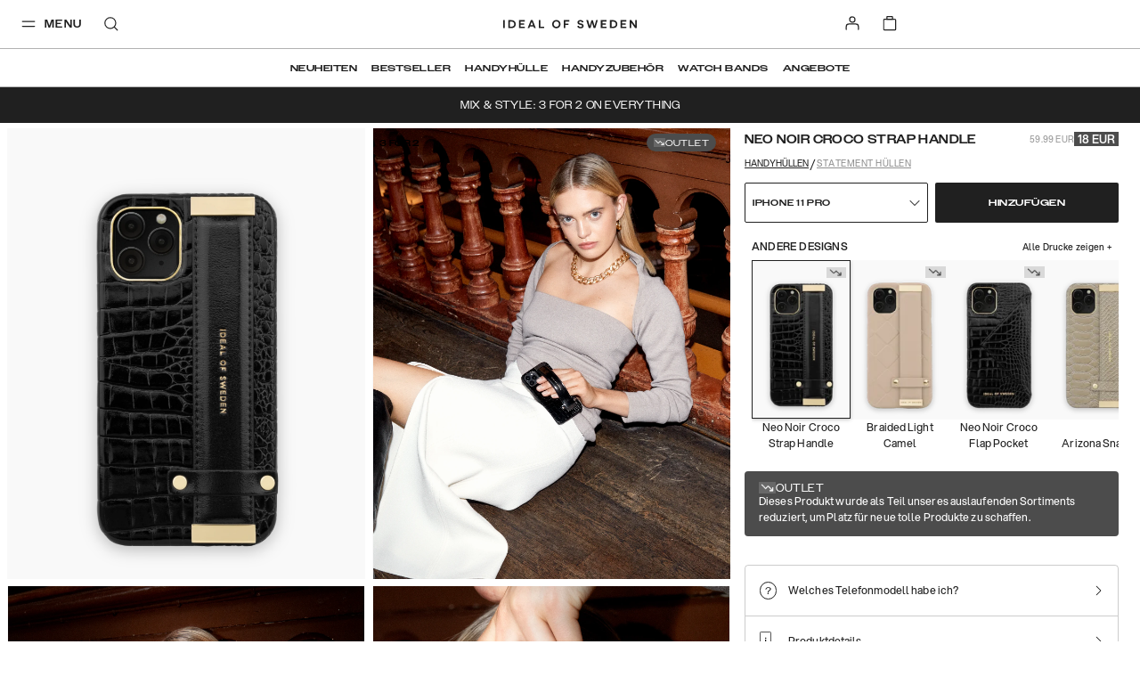

--- FILE ---
content_type: text/html; charset=utf-8
request_url: https://idealofsweden.de/p/statement-case-iphone-11-pro-neo-noir-croco-strap-handle
body_size: 66826
content:
<!doctype html><html lang="de-DE"><head><meta charset="utf-8"/><meta name="viewport" content="width=device-width,initial-scale=1"/><meta name="theme-color" content="#FFFFFF"/><link rel="manifest" href="/manifest.json"/><link rel="apple-touch-icon" sizes="180x180" href="/apple-touch-icon.png?v=1"/><link rel="icon" type="image/png" sizes="32x32" href="/favicon-32x32.png?v=1"/><link rel="icon" type="image/png" sizes="16x16" href="/favicon-16x16.png?v=1"/><link rel="shortcut icon" href="/favicon.ico?v=1"/><link rel="mask-icon" href="/safari-pinned-tab.svg" color="#ffffff"/><link rel="preconnect" href="https://frontendapi.idealofsweden.com" crossorigin/><link rel="preconnect" href="https://www.googletagmanager.com"/><link rel="preconnect" href="https://www.google-analytics.com"/><link rel="stylesheet" href="https://use.typekit.net/zqw4ptx.css"/><script type="text/javascript">window.gdprAppliesGlobally=!0,function(t,e,a,n,i){function o(t,a,n,o){if("function"==typeof n){window[e]||(window[e]=[]);var r=!1;i&&(r=i(t,a,n)),r||window[e].push({command:t,parameter:a,callback:n,version:o})}}function r(e){if(window[t]&&!0===window[t].stub&&e.data){var i,o="string"==typeof e.data;try{i=o?JSON.parse(e.data):e.data}catch(t){return}if(i[a]){var r=i[a];window[t](r.command,r.parameter,function(t,a){var i={};i[n]={returnValue:t,success:a,callId:r.callId},e.source.postMessage(o?JSON.stringify(i):i,"*")},r.version)}}}o.stub=!0,"function"!=typeof window[t]&&(window[t]=o,window.addEventListener?window.addEventListener("message",r,!1):window.attachEvent("onmessage",r))}("__tcfapi","__tcfapiBuffer","__tcfapiCall","__tcfapiReturn"),function t(e){if(!window.frames[e])if(document.body&&document.body.firstChild){var a=document.body,n=document.createElement("iframe");n.style.display="none",n.name=e,n.title=e,a.insertBefore(n,a.firstChild)}else setTimeout(function(){t(e)},5)}("__tcfapiLocator"),function(){var t=document.createElement("script");t.id="spcloader",t.type="text/javascript",t.async=!0,t.src="https://sdk.privacy-center.org/f730ce10-3a07-4d37-80ab-9aaa93c0df8b/loader.js?target="+document.location.hostname,t.charset="utf-8";var e=document.getElementsByTagName("script")[0];e.parentNode.insertBefore(t,e)}()</script><meta name="google-site-verification" content="nBITT4D6sxgjT17VphiX_sPqTkGAylAPSlLBKnUieH0"/><meta name="google-site-verification" content="EeqXuo6PczvcZPRjgoMbzrXKQ3n8lqTvFVO41qWpYoM"/><meta name="google-site-verification" content="WER1BlWXFEFlNxY2BvBWjumyXOsb1X3hJIFwiyoGKBo"/><meta name="google-site-verification" content="FIf8WtfMwuCfJmI3HjZ9BK3f0IY3McMC3yZmSFANakI"/><meta name="google-site-verification" content="DM_vHQbV3FCqHjqqWWUVPzdkyOOrn0sVVI736ZZ5lz0"/><meta name="google-site-verification" content="1BPO5JCMetVLA0qeZXQrinYaLtc4Y5T13ivYdzUnJhg"/><meta name="google-site-verification" content="DoS3a_na9TtOfYdfNRKDHiQiUQ_nl9MXXRr47rO9M1A"/><meta name="google-site-verification" content="Kvc9rHLUCvF9JhPfjjeIxU7iavOzrKyEPJ2PK3fiNws"/><meta name="google-site-verification" content="3uAKKAYEqkxm-4GZfPhp4MLTCy4p6TK81pxoIKkJoGM"/><meta name="google-site-verification" content="c5p8Zo5lx2exoU6fTS-7QRdBOHjaAvCRG4p6wr5PyVs"/><meta name="google-site-verification" content="7fvmHLPHTrmlua1bQFOYvkOuneegg76mHWMjSdUYX2U"/><meta name="google-site-verification" content="uOyV0lDx5xKDO544eYWyCmgFXixo1qeXW9Lp_uQuniA"/><meta name="google-site-verification" content="R3ngVCpzs8ySioXAJOiSuCu4wNejkgouw2YhwfVigFc"/><meta name="google-site-verification" content="WuIE_4ZClYbMNQjpquz7bmlj8W8daZDt2NY2bEAt5pU"/><meta name="google-site-verification" content="0ssbjSVVBaG6s5cV9lCuJq0vzv4g78P5IyZwdS3_vXo"/><meta name="google-site-verification" content="EdTNRbUDM06GHiCb80kT22PPkFAqhN4aaW7gwJJsnHg"/><meta name="google-site-verification" content="Ees7-d1EDKTSgRCOrcPlX4WSN8Id43-rVZlYRrXU3ko"/><meta name="google-site-verification" content="e-cRtOHAj9eo8rWirAUqyB82pmMSDQJh97QpS9ynjKw"/><meta name="google-site-verification" content="vbeNTCWpkLlETPFaWXt3I0BrpzSgUOw1xz74r6g5oRM"/><meta name="google-site-verification" content="2cq8hXesNBzqgikG-PgxUqo9NuTrmBpL2uzfhjUabsI"/><meta name="google-site-verification" content="WiyYb7-gqlzvvwKXZP5qDqb6vhmYRChuAsBMNICZF3Y"/><meta name="google-site-verification" content="0vA024bIsYsrUNBXzR6GdBjAVpZeQPU3bBv9kF7wwow"/><meta name="google-site-verification" content="7sKKD4RD46FN5PYFw5sQmEFHB1kypiHH_VTuRAm3zZA"/><meta name="google-site-verification" content="VvNApYbbIkRDCcRHWvww30P5LaTpWyyTQ2eKl3lwd6c"/><meta name="google-site-verification" content="tVZzG96boScjAEYlLcvAQN1l9eeoeLushThMqt9LvjU"/><meta name="google-site-verification" content="D3VAS94yaqDSWFITHS2ZnEtxRII4jnVJcDDpGB6uGvo"/><meta name="google-site-verification" content="9cEUXFlZPk4ezfT71gep4o5FXKK4A4sVjSwXXLpFZQ4"/><meta name="google-site-verification" content="4_7SZYNGM202F3l9yGorniHXHGu0CW-T7MJFIINUtR4"/><meta name="google-site-verification" content="VCevgZ_-pA-Sq0WGVp1BaB-Yt4WMzCWlTDQVJ8njC5k"/><meta name="google-site-verification" content="PIWt3hEH3zQZKkgvO1o1uE0Y7LuuY3uMbhRdfxA7Vuw"/><meta name="google-site-verification" content="XblOn3H-YBZXmziEYPplDJ3CKlYmNmHjnB3TWWfQDfU"/><meta name="google-site-verification" content="015hR1IS5p6eug9SKjIkX6MaDJLcoQxYLm9EZiM-Y_Y"/><meta name="google-site-verification" content="l4Uo4X5e4G37Zu-82kJ_sW9eag2iCoJkkvS3aiXu10k"/><meta name="google-site-verification" content="nkwjY7qjCN0Ie0NRq39H8QpAyTI1WnLeu5JVEe2UwdA"/><meta name="google-site-verification" content="jY36cIONgRZadYbH1oaenpPi-fe7dqCa-GpTJfwYZgI"/><meta name="google-site-verification" content="53B15_xcYe3ir4k9UZZrqzU-2wfem_gG4krNyr6kDGA"/><meta name="google-site-verification" content="yHN40P7FqPBXr-7lWfuTwOqoMx0X6jcPaF06PEka_IQ"/><meta name="google-site-verification" content="yARCqFkHoQePYLrK9DsEyN9Hp5S7d4SZwN-5iJuF3FI"/><meta name="google-site-verification" content="PzbjEC4F6Sx5IBg1GSkVeUGcdBABt7XkUJ1mJ_kqujU"/><meta name="google-site-verification" content="h-hUiMxq7V0f8XID68aSRyAGfb8PrmzdgV45LjmWeOg"/><meta name="google-site-verification" content="WiH7z0boYNoli8_mnEvXSyXJKzht14Pk7FSsm0pwBIk"/><meta name="google-site-verification" content="Yp-kP3gG-m9l5Iaw7s6qohqPeBTyfzJrBmELyf5fk6E"/><meta name="google-site-verification" content="7CeWBeEh-TMO2SXDo2LIsLi9IZX5BX7jJDzAt_0pPsE"/><meta name="google-site-verification" content="etGDzrvBI4zLmolMIPnLsG7qozwiboC-MJV-064mrWE"/><meta name="google-site-verification" content="ZaLGXcqxILblMIXehFtOrLO3TiySU_fqY46SHOu_m48"/><meta name="google-site-verification" content="Rzue09Lb99KuMZmGgCXGC_SwYR8m_KPUCMzIuVBXO1o"/><meta name="google-site-verification" content="U8v-mphPJNXbDlg1d6K1YTsegn2jA9wmZHCFc1hLEqs"/><link href="/static/js/304.a3c25a7a.js" rel="preload" as="script" /><link href="/static/js/main.7b579139.js" rel="preload" as="script" /><title data-react-helmet="true">Statement Case iPhone 11 Pro Neo Noir Croco Strap handle | IDEAL OF SWEDEN</title><meta data-react-helmet="true" property="og:type" content="website"/><meta data-react-helmet="true" property="og:site_name" content="IDEAL OF SWEDEN"/><meta data-react-helmet="true" name="description" content="Entdecke Statement Case iPhone 11 Pro/XS/X in Neo Noir Croco Strap Handle von IDEAL OF SWEDEN - ein durchdachtes Accessoire, das Funktion, Qualität und Stil vereint."/><meta data-react-helmet="true" property="og:title" content="Statement Case iPhone 11 Pro Neo Noir Croco Strap handle | IDEAL OF SWEDEN"/><meta data-react-helmet="true" property="og:description" content="Entdecke Statement Case iPhone 11 Pro/XS/X in Neo Noir Croco Strap Handle von IDEAL OF SWEDEN - ein durchdachtes Accessoire, das Funktion, Qualität und Stil vereint."/><meta data-react-helmet="true" property="og:image" content="https://ideal.centracdn.net/client/dynamic/images/5016_ece9305ed1-idscaw20-1958-223_1-original.jpg"/><link data-react-helmet="true" rel="alternate" href="https://idealofsweden.com.au/p/statement-case-iphone-11-pro-neo-noir-croco-strap-handle" hreflang="en-AU"/><link data-react-helmet="true" rel="alternate" href="https://idealofsweden.at/p/statement-case-iphone-11-pro-neo-noir-croco-strap-handle" hreflang="de-AT"/><link data-react-helmet="true" rel="alternate" href="https://idealofsweden.be/p/statement-case-iphone-11-pro-neo-noir-croco-strap-handle" hreflang="nl-BE"/><link data-react-helmet="true" rel="alternate" href="https://idealofsweden.ca/p/statement-case-iphone-11-pro-neo-noir-croco-strap-handle" hreflang="en-CA"/><link data-react-helmet="true" rel="alternate" href="https://idealofsweden.dk/p/statement-case-iphone-11-pro-neo-noir-croco-strap-handle" hreflang="da-DK"/><link data-react-helmet="true" rel="alternate" href="https://idealofsweden.de/p/statement-case-iphone-11-pro-neo-noir-croco-strap-handle" hreflang="de-DE"/><link data-react-helmet="true" rel="alternate" href="https://idealofsweden.es/p/statement-case-iphone-11-pro-neo-noir-croco-strap-handle" hreflang="es-ES"/><link data-react-helmet="true" rel="alternate" href="https://idealofsweden.eu/p/statement-case-iphone-11-pro-neo-noir-croco-strap-handle" hreflang="en"/><link data-react-helmet="true" rel="alternate" href="https://idealofsweden.fr/p/statement-case-iphone-11-pro-neo-noir-croco-strap-handle" hreflang="fr-FR"/><link data-react-helmet="true" rel="alternate" href="https://idealofsweden.global/p/statement-case-iphone-11-pro-neo-noir-croco-strap-handle" hreflang="x-default"/><link data-react-helmet="true" rel="alternate" href="https://idealofsweden.hk/p/statement-case-iphone-11-pro-neo-noir-croco-strap-handle" hreflang="en-HK"/><link data-react-helmet="true" rel="alternate" href="https://idealofsweden.it/p/statement-case-iphone-11-pro-neo-noir-croco-strap-handle" hreflang="it-IT"/><link data-react-helmet="true" rel="alternate" href="https://idealofsweden.jp/p/statement-case-iphone-11-pro-neo-noir-croco-strap-handle" hreflang="ja-JP"/><link data-react-helmet="true" rel="alternate" href="https://idealofsweden.co.kr/p/statement-case-iphone-11-pro-neo-noir-croco-strap-handle" hreflang="ko-KR"/><link data-react-helmet="true" rel="alternate" href="https://idealofsweden.nl/p/statement-case-iphone-11-pro-neo-noir-croco-strap-handle" hreflang="nl-NL"/><link data-react-helmet="true" rel="alternate" href="https://idealofsweden.no/p/statement-case-iphone-11-pro-neo-noir-croco-strap-handle" hreflang="no-NO"/><link data-react-helmet="true" rel="alternate" href="https://idealofsweden.pl/p/statement-case-iphone-11-pro-neo-noir-croco-strap-handle" hreflang="pl-PL"/><link data-react-helmet="true" rel="alternate" href="https://idealofsweden.sa/p/statement-case-iphone-11-pro-neo-noir-croco-strap-handle" hreflang="ar-SA"/><link data-react-helmet="true" rel="alternate" href="https://idealofsweden.sg/p/statement-case-iphone-11-pro-neo-noir-croco-strap-handle" hreflang="en-SG"/><link data-react-helmet="true" rel="alternate" href="https://idealofsweden.fi/p/statement-case-iphone-11-pro-neo-noir-croco-strap-handle" hreflang="fi-FI"/><link data-react-helmet="true" rel="alternate" href="https://idealofsweden.com/p/statement-case-iphone-11-pro-neo-noir-croco-strap-handle" hreflang="sv-SE"/><link data-react-helmet="true" rel="alternate" href="https://idealofsweden.ch/p/statement-case-iphone-11-pro-neo-noir-croco-strap-handle" hreflang="de-CH"/><link data-react-helmet="true" rel="alternate" href="https://idealofsweden.ae/p/statement-case-iphone-11-pro-neo-noir-croco-strap-handle" hreflang="ar-AE"/><link data-react-helmet="true" rel="alternate" href="https://idealofsweden.co.uk/p/statement-case-iphone-11-pro-neo-noir-croco-strap-handle" hreflang="en-GB"/><link data-react-helmet="true" rel="alternate" href="https://idealofsweden.us/p/statement-case-iphone-11-pro-neo-noir-croco-strap-handle" hreflang="en-US"/><link data-react-helmet="true" rel="alternate" href="https://idealofsweden.gr/p/statement-case-iphone-11-pro-neo-noir-croco-strap-handle" hreflang="el-GR"/><link data-react-helmet="true" rel="canonical" href=""/><style type="text/css" data-chunk="main">
/*! sanitize.css v5.0.0 | CC0 License | github.com/jonathantneal/sanitize.css */*,:after,:before{background-repeat:no-repeat;box-sizing:inherit}:after,:before{text-decoration:inherit;vertical-align:inherit}html{-ms-text-size-adjust:100%;-webkit-text-size-adjust:100%;box-sizing:border-box;cursor:default}article,aside,footer,header,nav,section{display:block}body{margin:0}h1{font-size:2em;margin:.67em 0}figcaption,figure,main{display:block}figure{margin:1em 40px}hr{box-sizing:initial;height:0;overflow:visible}nav ol,nav ul{list-style:none}pre{font-family:monospace,monospace;font-size:1em}a{-webkit-text-decoration-skip:objects;background-color:initial}abbr[title]{border-bottom:none;text-decoration:underline;-webkit-text-decoration:underline dotted;text-decoration:underline dotted}b,strong{font-weight:inherit;font-weight:bolder}code,kbd,samp{font-family:monospace,monospace;font-size:1em}dfn{font-style:italic}mark{background-color:#ff0;color:#000}small{font-size:80%}sub,sup{font-size:75%;line-height:0;position:relative;vertical-align:initial}sub{bottom:-.25em}sup{top:-.5em}::selection{background-color:#b3d4fc;color:#000;text-shadow:none}audio,canvas,iframe,img,svg,video{vertical-align:middle}audio,video{display:inline-block}audio:not([controls]){display:none;height:0}img{border-style:none}svg{fill:currentColor}svg:not(:root){overflow:hidden}table{border-collapse:collapse}button,input,optgroup,select,textarea{margin:0}button,input,select,textarea{background-color:initial;color:inherit;font-size:inherit;line-height:inherit}button,input{overflow:visible}button,select{text-transform:none}[type=reset],[type=submit],button,html [type=button]{-webkit-appearance:button}[type=button]::-moz-focus-inner,[type=reset]::-moz-focus-inner,[type=submit]::-moz-focus-inner,button::-moz-focus-inner{border-style:none;padding:0}[type=button]:-moz-focusring,[type=reset]:-moz-focusring,[type=submit]:-moz-focusring,button:-moz-focusring{outline:1px dotted ButtonText}legend{box-sizing:border-box;color:inherit;display:table;max-width:100%;padding:0;white-space:normal}progress{display:inline-block;vertical-align:initial}textarea{overflow:auto;resize:vertical}[type=checkbox],[type=radio]{box-sizing:border-box;padding:0}[type=number]::-webkit-inner-spin-button,[type=number]::-webkit-outer-spin-button{height:auto}[type=search]{-webkit-appearance:textfield;outline-offset:-2px}[type=search]::-webkit-search-cancel-button,[type=search]::-webkit-search-decoration{-webkit-appearance:none}::-webkit-file-upload-button{-webkit-appearance:button;font:inherit}details,menu{display:block}summary{display:list-item}canvas{display:inline-block}template{display:none}[tabindex],a,area,button,input,label,select,summary,textarea{touch-action:manipulation}[hidden]{display:none}[aria-busy=true]{cursor:progress}[aria-controls]{cursor:pointer}[aria-hidden=false][hidden]:not(:focus){clip:rect(0,0,0,0);display:inherit;position:absolute}[aria-disabled]{cursor:default}
/*# sourceMappingURL=main.4b09924f.css.map*/
</style><style type="text/css">
    @font-face {
        font-family: Avenir Next;
        font-style: normal;
        font-display: swap;
        font-weight: 400;
        src: url('/static/media/avenir-next-400.eac6fa05409fecbcd719.eot');
        src: local('Avenir Next Regular'), local('Avenir-Next-Regular'),
            url('/static/media/avenir-next-400.eac6fa05409fecbcd719.eot?#iefix') format('embedded-opentype'),
            url('/static/media/avenir-next-400.797134667a33b7db4575.woff2') format('woff2'),
            url('/static/media/avenir-next-400.eb1acfab18e6e50f7821.woff') format('woff');
    }

    @font-face {
        font-family: Avenir Next;
        font-style: italic;
        font-display: swap;
        font-weight: 400;
        src: url('/static/media/avenir-next-400-italic.06fa2989ce0094f078cc.eot');
        src: local('Avenir Next Italic'), local('Avenir-Next-Italic'),
            url('/static/media/avenir-next-400-italic.06fa2989ce0094f078cc.eot?#iefix') format('embedded-opentype'),
            url('/static/media/avenir-next-400-italic.8a176d23e2986b4d7089.woff2') format('woff2'),
            url('/static/media/avenir-next-400-italic.585b13dddd6eaa5c29e2.woff') format('woff');
    }

    @font-face {
        font-family: Avenir Next;
        font-style: normal;
        font-display: swap;
        font-weight: 500;
        src: url('/static/media/avenir-next-500.680e881ae2ba0f764ddb.eot');
        src: local('Avenir Next Medium'), local('Avenir-Next-Medium'),
            url('/static/media/avenir-next-500.680e881ae2ba0f764ddb.eot?#iefix') format('embedded-opentype'),
            url('/static/media/avenir-next-500.333367d03dabe0db5443.woff2') format('woff2'),
            url('/static/media/avenir-next-500.2372708f1c021c754823.woff') format('woff');
    }

    @font-face {
        font-family: Avenir Next;
        font-style: italic;
        font-display: swap;
        font-weight: 500;
        src: url('/static/media/avenir-next-500-italic.21d4ba776629b1378592.eot');
        src: local('Avenir Next Medium Italic'), local('Avenir-Next-Medium-Italic'),
            url('/static/media/avenir-next-500-italic.21d4ba776629b1378592.eot?#iefix') format('embedded-opentype'),
            url('/static/media/avenir-next-500-italic.725783ca7bc15cd22068.woff2') format('woff2'),
            url('/static/media/avenir-next-500-italic.f4e46ff24c8e1d6a5b9a.woff') format('woff');
    }

    @font-face {
        font-family: Avenir Next;
        font-style: normal;
        font-display: swap;
        font-weight: 600;
        src: url('/static/media/avenir-next-600.f93bfb093c2f40cb3b09.eot');
        src: local('Avenir Next Demi'), local('Avenir-Next-Demi'),
            url('/static/media/avenir-next-600.f93bfb093c2f40cb3b09.eot?#iefix') format('embedded-opentype'),
            url('/static/media/avenir-next-600.c849397d311fe634d9e0.woff2') format('woff2'),
            url('/static/media/avenir-next-600.fdd2fc6b3c9701e1cd2a.woff') format('woff');
    }

    @font-face {
        font-family: Montserrat;
        font-style: normal;
        font-display: swap;
        font-weight: 400;
        src: url('/static/media/montserrat-v12-latin-400.d30ff382ccfe31135153.eot');
        src: local('Montserrat Regular'), local('Montserrat-Regular'),
            url('/static/media/montserrat-v12-latin-400.d30ff382ccfe31135153.eot?#iefix') format('embedded-opentype'),
            url('/static/media/montserrat-v12-latin-400.504499c7e16ee847a32a.woff2') format('woff2'),
            url('/static/media/montserrat-v12-latin-400.7710fcbaccd9837e1c5e.woff') format('woff');
    }

	@font-face {
		font-family: Montserrat;
		font-style: normal;
		font-display: swap;
        font-weight: 500;
		src: url('/static/media/montserrat-v12-latin-500.80c3d82f37a875cfbc58.eot');
		src: local('Montserrat Medium'), local('Montserrat-Medium'),
			url('/static/media/montserrat-v12-latin-500.80c3d82f37a875cfbc58.eot?#iefix') format('embedded-opentype'),
			url('/static/media/montserrat-v12-latin-500.6fd836a65acf6d59bd2f.woff2') format('woff2'),
			url('/static/media/montserrat-v12-latin-500.561e37f444fecedbe680.woff') format('woff');
	}

    @font-face {
        font-family: Montserrat;
        font-style: normal;
        font-display: swap;
        font-weight: 600;
        src: url('/static/media/montserrat-v12-latin-600.2ef159c8daa62cc37f5c.eot');
        src: local('Montserrat SemiBold'), local('Montserrat-SemiBold'),
            url('/static/media/montserrat-v12-latin-600.2ef159c8daa62cc37f5c.eot?#iefix') format('embedded-opentype'),
            url('/static/media/montserrat-v12-latin-600.c18b4ac34e93857f7437.woff2') format('woff2'),
            url('/static/media/montserrat-v12-latin-600.010ceaeb92611d327450.woff') format('woff');
    }

    @font-face {
        font-family: Montserrat;
        font-style: normal;
        font-display: swap;
        font-weight: 700;
        src: url('/static/media/montserrat-v12-latin-700.5cf5ba49ad81c9fec2bf.eot');
        src: local('Montserrat Bold'), local('Montserrat-Bold'),
            url('/static/media/montserrat-v12-latin-700.5cf5ba49ad81c9fec2bf.eot?#iefix') format('embedded-opentype'),
            url('/static/media/montserrat-v12-latin-700.66fd2310725b78026454.woff2') format('woff2'),
            url('/static/media/montserrat-v12-latin-700.a7a97263d97c409f1a62.woff') format('woff');
    }

    @font-face {
        font-family: Helvetica Neue;
        font-style: normal;
        font-display: swap;
        font-weight: 400;
        src: url('/static/media/HelveticaNeue-Roman.77f993a1148ce2d016ed.eot');
        src: local('Helvetica Nuel Regular'), local('Helvetica-Nuel-Regular'),
            url('/static/media/HelveticaNeue-Roman.77f993a1148ce2d016ed.eot?#iefix') format('embedded-opentype'),
            url('/static/media/HelveticaNeue-Roman.d320b37561359663910f.woff2') format('woff2'),
            url('/static/media/HelveticaNeue-Roman.533a7bed59fa648e7a31.woff') format('woff');
    }

    @font-face {
        font-family: Aspekta;
        font-style: normal;
        font-display: swap;
        font-weight: 50;
        src: url('/static/media/Aspekta-50.6c3dfefab885d011bf73.eot');
        src: local('Aspekta'),
        url('/static/media/Aspekta-50.6c3dfefab885d011bf73.eot?#iefix') format('embedded-opentype'),
        url('/static/media/Aspekta-50.304382019f9d8eca071f.woff2') format('woff2'),
        url('/static/media/Aspekta-50.643614545f52a4194d91.woff') format('woff');
    }

    @font-face {
        font-family: Aspekta;
        font-style: normal;
        font-display: swap;
        font-weight: 100;
        src: url('/static/media/Aspekta-100.9dcc74326e10bf137c89.eot');
        src: local('Aspekta'),
        url('/static/media/Aspekta-100.9dcc74326e10bf137c89.eot?#iefix') format('embedded-opentype'),
        url('/static/media/Aspekta-100.e89dc651573452e11d5f.woff2') format('woff2'),
        url('/static/media/Aspekta-100.11f604cbb4b49f57dfec.woff') format('woff');
    }

    @font-face {
        font-family: Aspekta;
        font-style: normal;
        font-display: swap;
        font-weight: 150;
        src: url('/static/media/Aspekta-150.55839e37361b1b37dafd.eot');
        src: local('Aspekta'),
        url('/static/media/Aspekta-150.55839e37361b1b37dafd.eot?#iefix') format('embedded-opentype'),
        url('/static/media/Aspekta-150.65c2441661facbdfef7e.woff2') format('woff2'),
        url('/static/media/Aspekta-150.f4c55bb9e31323109667.woff') format('woff');
    }

    @font-face {
        font-family: Aspekta;
        font-style: normal;
        font-display: swap;
        font-weight: 200;
        src: url('/static/media/Aspekta-200.958417d900837dc44bee.eot');
        src: local('Aspekta'),
        url('/static/media/Aspekta-200.958417d900837dc44bee.eot?#iefix') format('embedded-opentype'),
        url('/static/media/Aspekta-200.f9ff123832825d2a7925.woff2') format('woff2'),
        url('/static/media/Aspekta-200.5828cdb41bd72657e2b3.woff') format('woff');
    }

    @font-face {
        font-family: Aspekta;
        font-style: normal;
        font-display: swap;
        font-weight: 250;
        src: url('/static/media/Aspekta-250.650ee94457861c3b3eca.eot');
        src: local('Aspekta'),
        url('/static/media/Aspekta-250.650ee94457861c3b3eca.eot?#iefix') format('embedded-opentype'),
        url('/static/media/Aspekta-250.8ccaf0ff38af872469de.woff2') format('woff2'),
        url('/static/media/Aspekta-250.255fb778c9bfb1861968.woff') format('woff');
    }

    @font-face {
        font-family: Aspekta;
        font-style: normal;
        font-display: swap;
        font-weight: 300;
        src: url('/static/media/Aspekta-300.cc45c8d27c904a482b0e.eot');
        src: local('Aspekta'),
        url('/static/media/Aspekta-300.cc45c8d27c904a482b0e.eot?#iefix') format('embedded-opentype'),
        url('/static/media/Aspekta-300.6765ca8f6cf3e67c9f07.woff2') format('woff2'),
        url('/static/media/Aspekta-300.68679352e953167f2777.woff') format('woff');
    }

    @font-face {
        font-family: Aspekta;
        font-style: normal;
        font-display: swap;
        font-weight: 450;
        src: url('/static/media/Aspekta-450.452486e935a5213e1980.eot');
        src: local('Aspekta'),
        url('/static/media/Aspekta-450.452486e935a5213e1980.eot?#iefix') format('embedded-opentype'),
        url('/static/media/Aspekta-450.905a5dff03b87699374c.woff2') format('woff2'),
        url('/static/media/Aspekta-450.46e2611ae5afe4c4482f.woff') format('woff');
    }

    @font-face {
        font-family: Aspekta;
        font-style: normal;
        font-display: swap;
        font-weight: 500;
        src: url('/static/media/Aspekta-500.0c4aa6435e177bc5ef1d.eot');
        src: local('Aspekta'),
        url('/static/media/Aspekta-500.0c4aa6435e177bc5ef1d.eot?#iefix') format('embedded-opentype'),
        url('/static/media/Aspekta-500.2d9abb9ee3d84c45d6cd.woff2') format('woff2'),
        url('/static/media/Aspekta-500.d06452a26f4e39caa6f5.woff') format('woff');
    }

    @font-face {
        font-family: Aspekta;
        font-style: normal;
        font-display: swap;
        font-weight: 550;
        src: url('/static/media/Aspekta-550.bda9d6e34898e748be93.eot');
        src: local('Aspekta'),
        url('/static/media/Aspekta-550.bda9d6e34898e748be93.eot?#iefix') format('embedded-opentype'),
        url('/static/media/Aspekta-550.26dd1d382d2aaec6b789.woff2') format('woff2'),
        url('/static/media/Aspekta-550.ee5bacce39fe33b775d1.woff') format('woff');
    }

    @font-face {
        font-family: Aspekta;
        font-style: normal;
        font-display: swap;
        font-weight: 600;
        src: url('/static/media/Aspekta-600.1d47413d9bad32ef39ff.eot');
        src: local('Aspekta'),
        url('/static/media/Aspekta-600.1d47413d9bad32ef39ff.eot?#iefix') format('embedded-opentype'),
        url('/static/media/Aspekta-600.0d9978be7b954a9dceed.woff2') format('woff2'),
        url('/static/media/Aspekta-600.443483882e1b0fb1080f.woff') format('woff');
    }

    @font-face {
        font-family: Aspekta;
        font-style: normal;
        font-display: swap;
        font-weight: 650;
        src: url('/static/media/Aspekta-650.9199b9ad87a8071a32a3.eot');
        src: local('Aspekta'),
        url('/static/media/Aspekta-650.9199b9ad87a8071a32a3.eot?#iefix') format('embedded-opentype'),
        url('/static/media/Aspekta-650.bd150ccf4fd15292e45b.woff2') format('woff2'),
        url('/static/media/Aspekta-650.4d83bf80c439cfe96f6c.woff') format('woff');
    }

    @font-face {
        font-family: Aspekta;
        font-style: normal;
        font-display: swap;
        font-weight: 700;
        src: url('/static/media/Aspekta-700.0d2ceda6654adb7b069f.eot');
        src: local('Aspekta'),
        url('/static/media/Aspekta-700.0d2ceda6654adb7b069f.eot?#iefix') format('embedded-opentype'),
        url('/static/media/Aspekta-700.a2dbaa1a04a4fbec8ba4.woff2') format('woff2'),
        url('/static/media/Aspekta-700.a344eddc4f5f5200662a.woff') format('woff');
    }

    @font-face {
        font-family: Aspekta;
        font-style: normal;
        font-display: swap;
        font-weight: 750;
        src: url('/static/media/Aspekta-750.678df5bd0c8de0d974e7.eot');
        src: local('Aspekta'),
        url('/static/media/Aspekta-750.678df5bd0c8de0d974e7.eot?#iefix') format('embedded-opentype'),
        url('/static/media/Aspekta-750.90079e733a4d4441616a.woff2') format('woff2'),
        url('/static/media/Aspekta-750.7627bc56d8844f9c46e6.woff') format('woff');
    }

    @font-face {
        font-family: Aspekta;
        font-style: normal;
        font-display: swap;
        font-weight: 800;
        src: url('/static/media/Aspekta-800.58c73b44b662235982fc.eot');
        src: local('Aspekta'),
        url('/static/media/Aspekta-800.58c73b44b662235982fc.eot?#iefix') format('embedded-opentype'),
        url('/static/media/Aspekta-800.574b2a9950c45714b38d.woff2') format('woff2'),
        url('/static/media/Aspekta-800.da3f63b9967e4cab2034.woff') format('woff');
    }

    @font-face {
        font-family: Aspekta;
        font-style: normal;
        font-display: swap;
        font-weight: 850;
        src: url('/static/media/Aspekta-850.71c1a3faa1bcafb2849a.eot');
        src: local('Aspekta'),
        url('/static/media/Aspekta-850.71c1a3faa1bcafb2849a.eot?#iefix') format('embedded-opentype'),
        url('/static/media/Aspekta-850.5f0de13a62882acb6c3d.woff2') format('woff2'),
        url('/static/media/Aspekta-850.58f1c4aff9aacfe5e8e3.woff') format('woff');
    }

    @font-face {
        font-family: Aspekta;
        font-style: normal;
        font-display: swap;
        font-weight: 900;
        src: url('/static/media/Aspekta-900.397b72cbf276eae69130.eot');
        src: local('Aspekta'),
        url('/static/media/Aspekta-900.397b72cbf276eae69130.eot?#iefix') format('embedded-opentype'),
        url('/static/media/Aspekta-900.98a6d8ff4ee49e69fe00.woff2') format('woff2'),
        url('/static/media/Aspekta-900.c57078cbdb085dc92d66.woff') format('woff');
    }

    @font-face {
        font-family: Aspekta;
        font-style: normal;
        font-display: swap;
        font-weight: 950;
        src: url('/static/media/Aspekta-950.70d716afc4e3c73138b6.eot');
        src: local('Aspekta'),
        url('/static/media/Aspekta-950.70d716afc4e3c73138b6.eot?#iefix') format('embedded-opentype'),
        url('/static/media/Aspekta-950.52bde15fabde89e91fe5.woff2') format('woff2'),
        url('/static/media/Aspekta-950.f96c88cc9fd8f0b5702a.woff') format('woff');
    }

    @font-face {
        font-family: Aspekta;
        font-style: normal;
        font-display: swap;
        font-weight: 1000;
        src: url('/static/media/Aspekta-1000.72c0147003c756bedd68.eot');
        src: local('Aspekta'),
        url('/static/media/Aspekta-1000.72c0147003c756bedd68.eot?#iefix') format('embedded-opentype'),
        url('/static/media/Aspekta-1000.36ed0125806958c9d941.woff2') format('woff2'),
        url('/static/media/Aspekta-1000.42b7ebf334976921ed95.woff') format('woff');
    }
</style><style type="text/css">.css-3be5t8{position:absolute;width:100%;top:0;z-index:160;--menu-background:transparent;--menu-text-color:#202020;--menu-border-color:rgba(0,0,0,0.3);--menu-basket-color:#FFFFFF;}.css-3be5t8[data-take-space='true']{position:unset;min-height:94px;max-height:94px;}@media (max-width:47.99em){.css-3be5t8[data-take-space='true'][data-is-pdp='true']{min-height:64px;max-height:64px;}}.css-3be5t8[data-take-space='true'][data-hide-quicklinks='true']{min-height:64px;max-height:64px;}.css-3be5t8[data-take-space='true'][data-is-checkout='true']{min-height:61px;max-height:61px;}@media (max-width:61.99em){.css-3be5t8[data-take-space='true'][data-is-checkout='true']{min-height:40px;max-height:40px;}}.css-3be5t8[data-take-space='true'][data-is-checkout='true'][data-banner='true']{min-height:94px;max-height:94px;}@media (max-width:61.99em){.css-3be5t8[data-take-space='true'][data-is-checkout='true'][data-banner='true']{min-height:73px;max-height:73px;}}@media (min-width:48em){.css-3be5t8[data-is-pdp='true']{--menu-background:#FFFFFF;--menu-border-color:rgba(0,0,0,0.3);}}.css-3be5t8[data-white-menu='true']{--menu-background:#FFFFFF;--menu-border-color:rgba(0,0,0,0.3);}.css-3be5t8[data-inverted-colors='true']:not([data-is-scrolled='true']){--menu-text-color:#F9F9F9;--menu-border-color:rgba(255,255,255,0.3);--menu-basket-color:#202020;}.css-3be5t8[data-is-scrolled='true']{--menu-background:#FFFFFF;--menu-text-color:#202020;--menu-border-color:rgba(0,0,0,0.3);--menu-basket-color:#FFFFFF;}.css-17hjhcq{top:0px;-webkit-transition:background-color 300ms ease-in,color 300ms ease-in,top 300ms ease-in-out;transition:background-color 300ms ease-in,color 300ms ease-in,top 300ms ease-in-out;-webkit-flex-direction:column;-ms-flex-direction:column;flex-direction:column;display:-webkit-box;display:-webkit-flex;display:-ms-flexbox;display:flex;-webkit-flex-direction:column;-ms-flex-direction:column;flex-direction:column;top:0px;background-size:cover;top:0px;-webkit-transition:background-color 300ms ease-in,color 300ms ease-in,top 300ms ease-in-out;transition:background-color 300ms ease-in,color 300ms ease-in,top 300ms ease-in-out;-webkit-flex-direction:column;-ms-flex-direction:column;flex-direction:column;position:fixed;width:100%;background-color:var(--menu-background);color:var(--menu-text-color);-webkit-box-pack:justify;-webkit-justify-content:space-between;-ms-flex-pack:justify;justify-content:space-between;}.css-1ed4h5l{display:-webkit-box;display:-webkit-flex;display:-ms-flexbox;display:flex;background-size:cover;background-position:50% 50%;width:100%;padding:16px 24px;max-height:54px;-webkit-box-pack:justify;-webkit-justify-content:space-between;-ms-flex-pack:justify;justify-content:space-between;-webkit-transition:background-color 200ms ease;transition:background-color 200ms ease;}.css-1ed4h5l h1 span{position:absolute;width:1px;height:1px;padding:0;margin:-1px;overflow:hidden;-webkit-clip:rect(0 0 0 0);clip:rect(0 0 0 0);white-space:nowrap;border:0;}.css-1ed4h5l .basket-icon span{color:var(--menu-basket-color);}.css-1khwdch{-webkit-align-items:center;-webkit-box-align:center;-ms-flex-align:center;align-items:center;width:25%;display:-webkit-box;display:-webkit-flex;display:-ms-flexbox;display:flex;-webkit-align-items:center;-webkit-box-align:center;-ms-flex-align:center;align-items:center;width:25%;background-size:cover;background-position:50% 50%;}.css-cpd7pt{border:none;cursor:pointer;box-shadow:none;-webkit-tap-highlight-color:rgba(0,0,0,0);margin-right:24px;border:none;position:relative;padding:0;}.css-cpd7pt:after{content:'';position:absolute;width:30px;height:30px;top:50%;left:50%;margin-top:-15px;margin-left:-15px;}.css-wjcjl2{height:9px;stroke-width:1.5;width:16px;margin-bottom:3px;fill:currentColor;}.css-4tpg3n{fill:none;stroke:currentColor;stroke-width:1.5;}.css-12bilvv{color:var(--menu-text-color);margin-left:10px;}@media (max-width:47.99em){.css-12bilvv{display:none;}}.css-uex0pe{margin:0px;padding:calc(0px + 2px) 0px 0px 0px;font-family:'owners-wide',sans-serif;font-style:normal;-webkit-text-decoration:none;text-decoration:none;-webkit-font-smoothing:antialiased;-moz-osx-font-smoothing:grayscale;font-smooth:never;text-transform:uppercase;font-size:12px;font-weight:500;line-height:16px;-webkit-letter-spacing:1.4px;-moz-letter-spacing:1.4px;-ms-letter-spacing:1.4px;letter-spacing:1.4px;}.css-mdakrc{border:none;cursor:pointer;box-shadow:none;-webkit-tap-highlight-color:rgba(0,0,0,0);margin-top:2px;border:none;position:relative;padding:0;}.css-mdakrc:after{content:'';position:absolute;width:30px;height:30px;top:50%;left:50%;margin-top:-15px;margin-left:-15px;}.css-6pibg3{height:20px;stroke-width:1.5;width:16px;margin-bottom:3px;fill:currentColor;}.css-b32ej6{fill:none;-webkit-transform:translate(1px,1px);-ms-transform:translate(1px,1px);transform:translate(1px,1px);stroke:currentColor;stroke-width:1.5;}.css-1cwczae{-webkit-flex:1 1 auto;-ms-flex:1 1 auto;flex:1 1 auto;-webkit-box-pack:center;-webkit-justify-content:center;-ms-flex-pack:center;justify-content:center;-webkit-align-items:center;-webkit-box-align:center;-ms-flex-align:center;align-items:center;display:-webkit-box;display:-webkit-flex;display:-ms-flexbox;display:flex;-webkit-align-items:center;-webkit-box-align:center;-ms-flex-align:center;align-items:center;-webkit-box-pack:center;-webkit-justify-content:center;-ms-flex-pack:center;justify-content:center;-webkit-flex:1 1 auto;-ms-flex:1 1 auto;flex:1 1 auto;background-size:cover;background-position:50% 50%;}.css-tw5m{-webkit-text-decoration:none;text-decoration:none;color:currentColor;}.css-112csf{fill:none;height:13px;width:135px;}@media screen and (min-width:20em){.css-112csf{width:150px;}}.css-1aj0fbz{fill:currentColor;}.css-5oam0q{-webkit-align-items:center;-webkit-box-align:center;-ms-flex-align:center;align-items:center;-webkit-box-pack:end;-webkit-justify-content:end;-ms-flex-pack:end;justify-content:end;width:25%;line-height:0;display:-webkit-box;display:-webkit-flex;display:-ms-flexbox;display:flex;-webkit-align-items:center;-webkit-box-align:center;-ms-flex-align:center;align-items:center;-webkit-box-pack:end;-webkit-justify-content:end;-ms-flex-pack:end;justify-content:end;width:25%;line-height:0;background-size:cover;background-position:50% 50%;}.css-1uxv195{border:none;cursor:pointer;box-shadow:none;-webkit-tap-highlight-color:rgba(0,0,0,0);margin-bottom:2.5px;margin-right:24px;border:none;position:relative;padding:0;}.css-1uxv195:after{content:'';position:absolute;width:30px;height:30px;top:50%;left:50%;margin-top:-15px;margin-left:-15px;}.css-jaya3l{height:18px;width:18px;fill:none;}.css-1eoh3j{stroke:currentcolor;stroke-width:1.25;}.css-17o79hv{border:none;cursor:pointer;box-shadow:none;-webkit-tap-highlight-color:rgba(0,0,0,0);margin-bottom:2px;border:none;position:relative;padding:0;}.css-17o79hv:after{content:'';position:absolute;width:30px;height:30px;top:50%;left:50%;margin-top:-15px;margin-left:-15px;}.css-1yj6408{position:relative;}.css-1yj6408 #basket-icon{-webkit-transition:-webkit-transform 200ms cubic-bezier(0.46,0.88,0.7,0.83);-webkit-transition:transform 200ms cubic-bezier(0.46,0.88,0.7,0.83);transition:transform 200ms cubic-bezier(0.46,0.88,0.7,0.83);}.css-1yj6408 #basket-icon path:first-of-type{-webkit-transition: fill 200ms cubic-bezier(0.46,0.88,0.7,0.83), stroke 200ms cubic-bezier(0.46,0.88,0.7,0.83);transition: fill 200ms cubic-bezier(0.46,0.88,0.7,0.83), stroke 200ms cubic-bezier(0.46,0.88,0.7,0.83);}.css-8fcppy{color:#FFFFFF;color:#FFFFFF;width:100%;height:100%;position:absolute;display:-webkit-box;display:-webkit-flex;display:-ms-flexbox;display:flex;margin-top:2px;-webkit-box-pack:center;-webkit-justify-content:center;-ms-flex-pack:center;justify-content:center;-webkit-align-items:center;-webkit-box-align:center;-ms-flex-align:center;align-items:center;left:0;right:0;font:400 11px/11px 'Montserrat';opacity:0;-webkit-transition:opacity 200ms cubic-bezier(0.46,0.88,0.7,0.83);transition:opacity 200ms cubic-bezier(0.46,0.88,0.7,0.83);}.css-35itwm{height:18px;width:18px;fill:currentColor;pointer-events:none;}.css-1kv1tl8{fill:none;stroke:currentcolor;stroke-width:1.15;}.css-zddfer{border-top:solid 1px var(--menu-border-color);border-bottom:solid 1px var(--menu-border-color);}@media (max-width:47.99em){.css-zddfer.is-pdp{display:none;}}.css-d0kj6b{direction:horizontal;height:100%;width:100%;width:100%;height:100%;-webkit-overflow-scrolling:touch;overflow-x:auto;overflow-y:hidden;-ms-overflow-style:none;-webkit-scrollbar-width:none;-moz-scrollbar-width:none;-ms-scrollbar-width:none;scrollbar-width:none;direction:horizontal;height:100%;width:100%;text-align:center;padding:0 16px;-webkit-mask-image:linear-gradient(to right,transparent,white 25px,white 90%,transparent);mask-image:linear-gradient(to right,transparent,white 25px,white 90%,transparent);}.css-d0kj6b::-webkit-scrollbar{display:none;}.css-1egfyhr{display:-webkit-box;display:-webkit-flex;display:-ms-flexbox;display:flex;background-size:cover;background-position:50% 50%;display:-webkit-box;display:-webkit-flex;display:-ms-flexbox;display:flex;-webkit-align-items:center;-webkit-box-align:center;-ms-flex-align:center;align-items:center;-webkit-box-pack:center;-webkit-justify-content:center;-ms-flex-pack:center;justify-content:center;gap:6px;width:-webkit-fit-content;width:-moz-fit-content;width:fit-content;margin:auto;height:38px;}@media (min-width:48em){.css-1egfyhr{height:42px;}}.css-1vyxk32{-webkit-text-decoration:none;text-decoration:none;color:#202020;display:-webkit-box;display:-webkit-flex;display:-ms-flexbox;display:flex;-webkit-align-items:center;-webkit-box-align:center;-ms-flex-align:center;align-items:center;border-radius:4px;padding:8px;height:28px;width:-webkit-fit-content;width:-moz-fit-content;width:fit-content;}.css-1vyxk32.isSelected{background:#202020;}.css-11zm7na{margin:0px;padding:calc(0px + 1px) 0px 0px 0px;color:var(--menu-text-color);white-space:nowrap;font-family:'owners-xwide',sans-serif;font-style:normal;-webkit-text-decoration:none;text-decoration:none;-webkit-font-smoothing:antialiased;-moz-osx-font-smoothing:grayscale;font-smooth:never;text-transform:uppercase;font-size:10px;font-weight:500;line-height:14px;-webkit-letter-spacing:0.5px;-moz-letter-spacing:0.5px;-ms-letter-spacing:0.5px;letter-spacing:0.5px;}.css-s48ldb{fill:#FFFFFF;}.css-4uhtti{top:94px;z-index:140;-webkit-transition:top 300ms ease-in-out;transition:top 300ms ease-in-out;position:-webkit-sticky;position:sticky;}.css-1fqsns4{background:linear-gradient(90deg,#202020 0%,#202020 100%);display:-webkit-box;display:-webkit-flex;display:-ms-flexbox;display:flex;background-color:linear-gradient(90deg,#202020 0%,#202020 100%);background-size:cover;background-position:50% 50%;background:linear-gradient(90deg,#202020 0%,#202020 100%);-webkit-box-pack:center;-webkit-justify-content:center;-ms-flex-pack:center;justify-content:center;height:40px;-webkit-align-items:center;-webkit-box-align:center;-ms-flex-align:center;align-items:center;width:100%;}.css-x5ryw4{-webkit-text-decoration:none;text-decoration:none;color:#202020;width:100%;height:100%;}.css-1ozxd8y{background:linear-gradient(90deg,#202020 0%,#202020 100%);display:-webkit-box;display:-webkit-flex;display:-ms-flexbox;display:flex;background-size:cover;background-position:50% 50%;background:linear-gradient(90deg,#202020 0%,#202020 100%);-webkit-box-pack:center;-webkit-justify-content:center;-ms-flex-pack:center;justify-content:center;-webkit-align-items:center;-webkit-box-align:center;-ms-flex-align:center;align-items:center;text-align:center;width:100%;height:100%;}.css-1aow076{margin:0px;color:#f9f9f9;padding:calc(0px + 1px) 0px 0px 0px;font-family:'owners-wide',sans-serif;font-style:normal;-webkit-text-decoration:none;text-decoration:none;-webkit-font-smoothing:antialiased;-moz-osx-font-smoothing:grayscale;font-smooth:never;text-transform:none;font-size:12px;font-weight:400;line-height:13px;-webkit-letter-spacing:0.5px;-moz-letter-spacing:0.5px;-ms-letter-spacing:0.5px;letter-spacing:0.5px;}@media screen and (min-width:48em){.css-1aow076{padding:calc(0px + undefined) 0px 0px 0px;font-family:'owners-wide',sans-serif;font-style:normal;-webkit-text-decoration:none;text-decoration:none;-webkit-font-smoothing:antialiased;-moz-osx-font-smoothing:grayscale;font-smooth:never;text-transform:none;font-size:12px;font-weight:400;line-height:14px;-webkit-letter-spacing:0.5px;-moz-letter-spacing:0.5px;-ms-letter-spacing:0.5px;letter-spacing:0.5px;}}.css-17ee9sd{fill:#202020;stroke:#202020;stroke-width:0;}.css-1w1fwyt{position:relative;}.css-6jtnc8{overflow:hidden;}.css-kws46d{width:-webkit-fit-content;width:-moz-fit-content;width:fit-content;gap:4px;}.css-1sw3vsz{margin:0px;padding:calc(0px + 1px) 0px 0px 0px;color:#000000;font-family:'owners-xwide',sans-serif;font-style:normal;-webkit-text-decoration:none;text-decoration:none;-webkit-font-smoothing:antialiased;-moz-osx-font-smoothing:grayscale;font-smooth:never;text-transform:none;font-size:9px;font-weight:500;line-height:12px;-webkit-letter-spacing:0.4px;-moz-letter-spacing:0.4px;-ms-letter-spacing:0.4px;letter-spacing:0.4px;}.css-1sjv8m5{fill:#000;stroke:#000;stroke-width:.518;}.css-1cqsez6{direction:right;height:5.5px;width:10px;fill:currentColor;direction:right;height:5.5px;width:10px;fill:currentColor;-webkit-transform:rotate(90deg);-ms-transform:rotate(90deg);transform:rotate(90deg);}.css-18am65q{fill:#202020;}.css-xujwxj{width:100%;display:-webkit-box;display:-webkit-flex;display:-ms-flexbox;display:flex;-webkit-flex-direction:column;-ms-flex-direction:column;flex-direction:column;}@media (max-width:47.99em){.css-xujwxj[data-is-pdp='true']{display:none;}}@media (min-width:75em){.css-9jaiio{border-top:1px solid #000000;display:grid;grid-template-columns:repeat(3,1fr);}}.css-1i63ysg{padding:24px 16px 16px;border-bottom:1px solid #000000;}.css-1i63ysg h3{margin-bottom:13px;}@media (min-width:75em){.css-1i63ysg{padding:42px 40px;border-bottom:none;}}.css-uuif7h{margin:0px;padding:0px;font-family:Aspekta,sans-serif;font-style:normal;-webkit-text-decoration:none;text-decoration:none;-webkit-font-smoothing:antialiased;-moz-osx-font-smoothing:grayscale;font-smooth:never;text-transform:uppercase;font-size:12px;font-weight:550;line-height:14px;-webkit-letter-spacing:0.2px;-moz-letter-spacing:0.2px;-ms-letter-spacing:0.2px;letter-spacing:0.2px;}@media screen and (min-width:48em){.css-uuif7h{font-family:Aspekta,sans-serif;font-style:normal;-webkit-text-decoration:none;text-decoration:none;-webkit-font-smoothing:antialiased;-moz-osx-font-smoothing:grayscale;font-smooth:never;text-transform:uppercase;font-size:12px;font-weight:550;line-height:14px;-webkit-letter-spacing:0.2px;-moz-letter-spacing:0.2px;-ms-letter-spacing:0.2px;letter-spacing:0.2px;}}.css-1qqi5p0{margin:0px;padding:0px;font-family:Aspekta,sans-serif;font-style:normal;-webkit-text-decoration:none;text-decoration:none;-webkit-font-smoothing:antialiased;-moz-osx-font-smoothing:grayscale;font-smooth:never;text-transform:none;font-size:14px;font-weight:450;line-height:20px;-webkit-letter-spacing:0.1px;-moz-letter-spacing:0.1px;-ms-letter-spacing:0.1px;letter-spacing:0.1px;}.css-gqhy3i{-webkit-flex-direction:column;-ms-flex-direction:column;flex-direction:column;display:-webkit-box;display:-webkit-flex;display:-ms-flexbox;display:flex;-webkit-flex-direction:column;-ms-flex-direction:column;flex-direction:column;background-size:cover;-webkit-flex-direction:column;-ms-flex-direction:column;flex-direction:column;position:relative;padding:24px 16px 0;max-height:150px;overflow:hidden;gap:12px;}.css-gqhy3i > div{padding:0;}.css-gqhy3i *{text-align:start;}@media (min-width:75em){.css-gqhy3i{border-left:1px solid #000000;grid-column:span 2;max-height:none;padding-bottom:16px;padding:42px 40px;}.css-gqhy3i > div{padding:0;-webkit-box-orient:horizontal;}}.css-1fcc5sg{padding-left:16px;padding-right:16px;padding-left:16px;padding-right:16px;background-size:cover;padding-bottom:40px;}@media screen and (min-width:48em){.css-1fcc5sg{padding-left:64px;padding-right:64px;}}@media screen and (min-width:62em){.css-1fcc5sg{padding-left:92px;padding-right:92px;}}@media screen and (min-width:125em){.css-1fcc5sg{padding-left:15vw;padding-right:15vw;}}@media screen and (min-width:48em){.css-1fcc5sg{padding-left:64px;padding-right:64px;}}@media screen and (min-width:62em){.css-1fcc5sg{padding-left:92px;padding-right:92px;}}@media screen and (min-width:125em){.css-1fcc5sg{padding-left:15vw;padding-right:15vw;}}.css-1fcc5sg s @media (min-width:48em){padding-top:72px;}.css-1yghwxb{-webkit-text-decoration:none;text-decoration:none;color:#202020;color:inherit;font-family:Aspekta,sans-serif;font-style:normal;-webkit-text-decoration:underline;text-decoration:underline;-webkit-font-smoothing:antialiased;-moz-osx-font-smoothing:grayscale;font-smooth:never;text-transform:none;font-size:12px;font-weight:450;line-height:18px;-webkit-letter-spacing:0.4px;-moz-letter-spacing:0.4px;-ms-letter-spacing:0.4px;letter-spacing:0.4px;}.css-63bod7{width:100%;max-width:100%;max-height:100%;height:100%;background-color:#04101E;-webkit-flex:100%;-ms-flex:100%;flex:100%;display:-webkit-box;display:-webkit-flex;display:-ms-flexbox;display:flex;background-size:cover;background-position:50% 50%;background-size:cover;background-image:url(https://images.idealofsweden.com/cdn-cgi/image/f=auto,fit=contain,w=576px/https://images.idealofsweden.com/2025/09/18152542/bg_desktop_2880x926_light.png);}@media screen and (min-width:36em){.css-63bod7{background-image:url(https://images.idealofsweden.com/cdn-cgi/image/f=auto,fit=contain,w=768px/https://images.idealofsweden.com/2025/09/18152542/bg_desktop_2880x926_light.png);}}@media screen and (min-width:48em){.css-63bod7{background-image:url(https://images.idealofsweden.com/cdn-cgi/image/f=auto,fit=contain,w=992px/https://images.idealofsweden.com/2025/09/18152542/bg_desktop_2880x926_light.png);}}@media screen and (min-width:62em){.css-63bod7{background-image:url(https://images.idealofsweden.com/cdn-cgi/image/f=auto,fit=contain,w=1200px/https://images.idealofsweden.com/2025/09/18152542/bg_desktop_2880x926_light.png);}}@media screen and (min-width:75em){.css-63bod7{background-image:url(https://images.idealofsweden.com/cdn-cgi/image/f=auto,fit=contain,w=2000px/https://images.idealofsweden.com/2025/09/18152542/bg_desktop_2880x926_light.png);}}@media screen and (min-width:125em){.css-63bod7{background-image:url(https://images.idealofsweden.com/cdn-cgi/image/f=auto,fit=contain,w=2560px/https://images.idealofsweden.com/2025/09/18152542/bg_desktop_2880x926_light.png);}}.css-1bbk5xx{background-color:transparent;width:100%;color:#FFFFFF;background-color:transparent;-webkit-backdrop-filter:blur(50px);backdrop-filter:blur(50px);}.css-10t0p23{color:#202020;display:-webkit-box;display:-webkit-flex;display:-ms-flexbox;display:flex;-webkit-flex-direction:column;-ms-flex-direction:column;flex-direction:column;}@media (min-width:75em){.css-10t0p23.first{display:grid;grid-template-columns:repeat(3,1fr);border-bottom:1px solid #202020;min-height:350px;}}@media (min-width:62em){.css-10t0p23.second{width:100%;display:grid;grid-template-columns:repeat(3,1fr);border-bottom:1px solid #202020;}}@media (min-width:75em){.css-10t0p23.second{display:grid;grid-template-columns:repeat(3,1fr);}}.css-17ddeun{background-color:transparent;color:#202020;height:100%;width:100%;padding:24px 16px 16px 16px;border-bottom:1px solid #202020;background-color:transparent;}@media (min-width:48em){.css-17ddeun{padding:42px 40px;}}@media (min-width:75em){.css-17ddeun{border:none;}}.css-1mafzvj{color:#202020;gap:12px;-webkit-flex-direction:column;-ms-flex-direction:column;flex-direction:column;display:-webkit-box;display:-webkit-flex;display:-ms-flexbox;display:flex;-webkit-flex-direction:column;-ms-flex-direction:column;flex-direction:column;color:#202020;background-size:cover;gap:12px;}.css-1v009nh{width:100%;display:-webkit-box;display:-webkit-flex;display:-ms-flexbox;display:flex;width:100%;background-size:cover;background-position:50% 50%;}.css-t4e5v5{position:relative;width:100%;height:100;display:-webkit-box;display:-webkit-flex;display:-ms-flexbox;display:flex;-webkit-align-items:center;-webkit-box-align:center;-ms-flex-align:center;align-items:center;max-width:480px;}.css-kkk3uf{position:absolute;left:12px;}.css-1ybk2ed{height:16px;width:16px;fill:currentColor;}.css-e9xv8k{fill:none;stroke:#202020;stroke-width:.656;}.css-8pn488{font-family:Aspekta,sans-serif;font-style:normal;-webkit-text-decoration:none;text-decoration:none;-webkit-font-smoothing:antialiased;-moz-osx-font-smoothing:grayscale;font-smooth:never;text-transform:none;font-size:14px;font-weight:450;line-height:20px;-webkit-letter-spacing:0.1px;-moz-letter-spacing:0.1px;-ms-letter-spacing:0.1px;letter-spacing:0.1px;background-color:#FFFFFF;outline:none;border:1px solid #cccccc;border-radius:12px;width:100%;font-style:normal;padding:15px 88px 15px 34px;color:#111111;}.css-8pn488:focus::-webkit-input-placeholder{color:transparent;}.css-8pn488:focus::-moz-placeholder{color:transparent;}.css-8pn488:focus:-ms-input-placeholder{color:transparent;}.css-8pn488:focus::placeholder{color:transparent;}.css-8pn488::-webkit-input-placeholder{color:#111111;}.css-8pn488::-moz-placeholder{color:#111111;}.css-8pn488:-moz-placeholder{color:#111111;}.css-8pn488:-ms-input-placeholder{color:#111111;}.css-11pim13{line-height:40px;cursor:pointer;border:none;padding-top:calc(0px + 1.5px);font-family:'owners-xwide',sans-serif;font-style:normal;-webkit-text-decoration:none;text-decoration:none;-webkit-font-smoothing:antialiased;-moz-osx-font-smoothing:grayscale;font-smooth:never;text-transform:uppercase;font-size:9px;font-weight:500;-webkit-letter-spacing:0.7px;-moz-letter-spacing:0.7px;-ms-letter-spacing:0.7px;letter-spacing:0.7px;box-shadow:none;-webkit-tap-highlight-color:rgba(0,0,0,0);white-space:nowrap;position:absolute;z-index:10;top:8px;right:8px;border-radius:8px;}.css-11pim13:not([data-variant='icon']){display:block;text-align:center;border-radius:2px;-webkit-transition:all 200ms ease-out;transition:all 200ms ease-out;padding:0 32px;}.css-11pim13[data-variant='outlined']{color:#202020;border:1px solid #202020;}@media (hover:hover){.css-11pim13[data-variant='outlined']:hover,.css-11pim13[data-variant='outlined']:active,.css-11pim13[data-variant='outlined']:focus{background-color:#000000;color:#F9F9F9;border:1px solid #000000;}}.css-11pim13[data-variant='contained']{color:#F9F9F9;border:1px solid #202020;background-color:#202020;}@media (hover:hover){.css-11pim13[data-variant='contained']:hover,.css-11pim13[data-variant='contained']:active,.css-11pim13[data-variant='contained']:focus{border:1px solid #000000;background-color:#000000;}}.css-11pim13[data-variant='icon']{display:-webkit-box;display:-webkit-flex;display:-ms-flexbox;display:flex;position:relative;-webkit-align-items:center;-webkit-box-align:center;-ms-flex-align:center;align-items:center;outline:0;padding:0;line-height:initial;}.css-11pim13[data-variant='icon']:after{content:'';position:absolute;width:30px;height:30px;top:50%;left:50%;margin-top:-15px;margin-left:-15px;}.css-11pim13:not([data-variant='icon']){border-radius:8px;padding:8px 11px;line-height:18px;}@media (min-width:48em){.css-11pim13{max-width:185px;}}.css-kdmnx{display:-webkit-box;display:-webkit-flex;display:-ms-flexbox;display:flex;-webkit-align-items:center;-webkit-box-align:center;-ms-flex-align:center;align-items:center;margin-left:4px;gap:8px;display:-webkit-box;display:-webkit-flex;display:-ms-flexbox;display:flex;-webkit-align-items:center;-webkit-box-align:center;-ms-flex-align:center;align-items:center;margin-left:4px;display:-webkit-box;display:-webkit-flex;display:-ms-flexbox;display:flex;background-size:cover;background-position:50% 50%;gap:8px;}.css-i5clyy{width:17px;height:17px;display:-webkit-box;display:-webkit-flex;display:-ms-flexbox;display:flex;-webkit-box-pack:center;-webkit-justify-content:center;-ms-flex-pack:center;justify-content:center;-webkit-align-items:center;-webkit-box-align:center;-ms-flex-align:center;align-items:center;border:1px solid #202020;border-radius:0;cursor:pointer;}.css-5sby2a{margin:0px;padding:0px;color:#202020;cursor:pointer;font-family:Aspekta,sans-serif;font-style:normal;-webkit-text-decoration:none;text-decoration:none;-webkit-font-smoothing:antialiased;-moz-osx-font-smoothing:grayscale;font-smooth:never;text-transform:none;font-size:12px;font-weight:450;line-height:18px;-webkit-letter-spacing:0.1px;-moz-letter-spacing:0.1px;-ms-letter-spacing:0.1px;letter-spacing:0.1px;}.css-fwjyz5{-webkit-text-decoration:none;text-decoration:none;color:#202020;color:inherit;-webkit-text-decoration:underline;text-decoration:underline;}.css-oq10q7{color:#202020;background-size:cover;color:#202020;padding:24px 16px;display:grid;grid-template-columns:repeat(2,1fr);grid-row-gap:24px;border-bottom:1px solid #202020;}@media (min-width:48em){.css-oq10q7{grid-column:2 / span 2;padding:42px 40px;display:-webkit-box;display:-webkit-flex;display:-ms-flexbox;display:flex;gap:16px;}}@media (min-width:75em){.css-oq10q7{border-bottom:none;border-left:1px solid #202020;}}.css-1018veq{gap:12px;-webkit-flex-direction:column;-ms-flex-direction:column;flex-direction:column;width:100%;display:-webkit-box;display:-webkit-flex;display:-ms-flexbox;display:flex;-webkit-flex-direction:column;-ms-flex-direction:column;flex-direction:column;width:100%;background-size:cover;gap:12px;}@media screen and (min-width:75em){.css-1018veq{width:155px;}}@media screen and (min-width:75em){.css-1018veq{width:155px;}}.css-w1c3nd{margin:0px;padding:0px;white-space:nowrap;color:#202020;font-family:Aspekta,sans-serif;font-style:normal;-webkit-text-decoration:none;text-decoration:none;-webkit-font-smoothing:antialiased;-moz-osx-font-smoothing:grayscale;font-smooth:never;text-transform:uppercase;font-size:12px;font-weight:550;line-height:14px;-webkit-letter-spacing:0.2px;-moz-letter-spacing:0.2px;-ms-letter-spacing:0.2px;letter-spacing:0.2px;}@media screen and (min-width:48em){.css-w1c3nd{font-family:Aspekta,sans-serif;font-style:normal;-webkit-text-decoration:none;text-decoration:none;-webkit-font-smoothing:antialiased;-moz-osx-font-smoothing:grayscale;font-smooth:never;text-transform:uppercase;font-size:12px;font-weight:550;line-height:14px;-webkit-letter-spacing:0.2px;-moz-letter-spacing:0.2px;-ms-letter-spacing:0.2px;letter-spacing:0.2px;}}.css-1nym6qx{list-style:none;padding-left:0;margin:0;text-align:left;display:grid;grid-template-columns:1fr;grid-row-gap:8px;}.css-cxj9to{color:#202020;-webkit-text-decoration:underline;text-decoration:underline;font-family:Aspekta,sans-serif;font-style:normal;-webkit-font-smoothing:antialiased;-moz-osx-font-smoothing:grayscale;font-smooth:never;text-transform:none;font-size:12px;font-weight:450;line-height:18px;-webkit-letter-spacing:0.4px;-moz-letter-spacing:0.4px;-ms-letter-spacing:0.4px;letter-spacing:0.4px;}.css-1x3zjdr{color:#202020;-webkit-flex-direction:column;-ms-flex-direction:column;flex-direction:column;display:-webkit-box;display:-webkit-flex;display:-ms-flexbox;display:flex;-webkit-flex-direction:column;-ms-flex-direction:column;flex-direction:column;color:#202020;background-size:cover;color:#202020;-webkit-flex-direction:column;-ms-flex-direction:column;flex-direction:column;border-top:1px solid #202020;border-bottom:1px solid #202020;-webkit-align-items:center;-webkit-box-align:center;-ms-flex-align:center;align-items:center;-webkit-box-pack:space-around;-webkit-justify-content:space-around;-ms-flex-pack:space-around;justify-content:space-around;}@media (min-width:62em){.css-1x3zjdr{border:none;padding:0 40px;}}.css-10k0icp{color:#202020;width:100%;display:-webkit-box;display:-webkit-flex;display:-ms-flexbox;display:flex;-webkit-align-items:center;-webkit-box-align:center;-ms-flex-align:center;align-items:center;-webkit-box-pack:center;-webkit-justify-content:center;-ms-flex-pack:center;justify-content:center;padding:24px 0;height:100%;}@media (min-width:62em){.css-10k0icp{-webkit-box-pack:start;-webkit-justify-content:flex-start;-ms-flex-pack:start;justify-content:flex-start;}}.css-1fud97o{fill:none;height:13px;width:192px;}.css-zbca93{-webkit-flex-direction:column;-ms-flex-direction:column;flex-direction:column;display:-webkit-box;display:-webkit-flex;display:-ms-flexbox;display:flex;-webkit-flex-direction:column;-ms-flex-direction:column;flex-direction:column;background-size:cover;}.css-12r08wg{width:100%;padding:24px 0;display:-webkit-box;display:-webkit-flex;display:-ms-flexbox;display:flex;-webkit-align-items:center;-webkit-box-align:center;-ms-flex-align:center;align-items:center;-webkit-box-pack:center;-webkit-justify-content:center;-ms-flex-pack:center;justify-content:center;bottom:0;}.css-12r08wg .dropdown-wrapper{width:auto;}.css-12r08wg .dropdown-wrapper > select{width:auto;}@media (min-width:62em){.css-12r08wg{-webkit-box-pack:start;-webkit-justify-content:flex-start;-ms-flex-pack:start;justify-content:flex-start;}}@media (min-width:75em){.css-12r08wg{padding-right:40px;padding-left:40px;border-left:1px solid #202020;}}.css-1haene{margin:0px;padding:0px;color:#202020;font-family:Aspekta,sans-serif;font-style:normal;-webkit-text-decoration:none;text-decoration:none;-webkit-font-smoothing:antialiased;-moz-osx-font-smoothing:grayscale;font-smooth:never;text-transform:none;font-size:12px;font-weight:450;line-height:18px;-webkit-letter-spacing:0.1px;-moz-letter-spacing:0.1px;-ms-letter-spacing:0.1px;letter-spacing:0.1px;margin-right:10px;}@media screen and (min-width:75em){.css-1haene{margin-right:16px;}}.css-148qzuu{width:100%;position:relative;background-size:cover;width:100%;position:relative;color:#202020;}.css-148qzuu .dropdown-trigger-text,.css-148qzuu .dropdown-option{font-family:'owners-xwide',sans-serif;font-style:normal;-webkit-text-decoration:none;text-decoration:none;webkit-font-smoothing:antialiased;moz-osx-font-smoothing:grayscale;font-smooth:never;text-transform:uppercase;font-size:10px;font-weight:500;line-height:14px;-webkit-letter-spacing:0.5px;-moz-letter-spacing:0.5px;-ms-letter-spacing:0.5px;letter-spacing:0.5px;-webkit-owners-top-padding:1px;-moz-owners-top-padding:1px;-ms-owners-top-padding:1px;owners-top-padding:1px;}.css-148qzuu div > .dropdown-trigger{padding:0;-webkit-box-pack:start;-webkit-justify-content:flex-start;-ms-flex-pack:start;justify-content:flex-start;cursor:pointer;}.css-148qzuu div > .dropdown-trigger > .dropdown-trigger-text > div > svg{width:23px;height:23px;}@media (min-width:75em){.css-148qzuu .dropdown-content-wrapper{left:0;bottom:0;top:-250px !important;width:300px;}.css-148qzuu .dropdown-content-wrapper * .selected{color:#202020;}}.css-148qzuu .dropdown-trigger{background:transparent;height:auto;padding:8px 8px;color:#202020;border-bottom-left-radius:2px;border-bottom-right-radius:2px;}.css-148qzuu .dropdown-trigger .dropdown-trigger-icon path{fill:#202020;}.css-148qzuu .dropdown-option{margin-bottom:16px;}.css-148qzuu .dropdown-option:not(.selected){color:#9A9A9A;}.css-148qzuu .dropdown-option:hover{color:#202020;}.css-195lscm{display:-webkit-box;display:-webkit-flex;display:-ms-flexbox;display:flex;-webkit-box-pack:justify;-webkit-justify-content:space-between;-ms-flex-pack:justify;justify-content:space-between;-webkit-align-items:center;-webkit-box-align:center;-ms-flex-align:center;align-items:center;width:100%;height:40px;padding:0 16px;position:relative;z-index:110;background-color:#FFFFFF;}.css-195lscm .dropdown-trigger-icon{pointer-events:none;}.css-1xe6pnx{margin:0px;padding:0px;color:undefined;font-family:Aspekta,sans-serif;font-style:normal;-webkit-text-decoration:none;text-decoration:none;-webkit-font-smoothing:antialiased;-moz-osx-font-smoothing:grayscale;font-smooth:never;text-transform:none;font-size:12px;font-weight:450;line-height:18px;-webkit-letter-spacing:0.1px;-moz-letter-spacing:0.1px;-ms-letter-spacing:0.1px;letter-spacing:0.1px;}.css-2z10us{-webkit-align-items:center;-webkit-box-align:center;-ms-flex-align:center;align-items:center;display:-webkit-box;display:-webkit-flex;display:-ms-flexbox;display:flex;-webkit-align-items:center;-webkit-box-align:center;-ms-flex-align:center;align-items:center;background-size:cover;background-position:50% 50%;}.css-9sllys{width:20px;height:20px;border:1px solid;border-color:transparent;border-radius:50%;fill:currentColor;}.css-12osx3k{fill:#fff;}.css-us3jlk{fill:#ae1c28;}.css-rniuc{fill:#21468b;}.css-1xr0me3{margin:0px;padding:calc(0px + 1px) 0px 0px 0px;margin-left:8px;margin-right:8px;font-family:'owners-xwide',sans-serif;font-style:normal;-webkit-text-decoration:none;text-decoration:none;-webkit-font-smoothing:antialiased;-moz-osx-font-smoothing:grayscale;font-smooth:never;text-transform:uppercase;font-size:10px;font-weight:500;line-height:14px;-webkit-letter-spacing:0.5px;-moz-letter-spacing:0.5px;-ms-letter-spacing:0.5px;letter-spacing:0.5px;}.css-qtflz4{direction:down;height:7px;width:12px;fill:currentColor;direction:down;height:7px;width:12px;fill:currentColor;-webkit-transform:rotate(180deg);-ms-transform:rotate(180deg);transform:rotate(180deg);}.css-1k4y6vx{position:absolute;overflow:hidden;width:100%;height:100%;-webkit-transition: height 0.2s cubic-bezier(0.165,0.84,0.44,1), opacity 0.2s cubic-bezier(0.165,0.84,0.44,1);transition: height 0.2s cubic-bezier(0.165,0.84,0.44,1), opacity 0.2s cubic-bezier(0.165,0.84,0.44,1);}.css-6nypta{max-height:240px;max-height:240px;position:absolute;z-index:111;width:100%;height:100%;background:#FFFFFF;}.css-6nypta option{text-align:left;color:#202020;-webkit-text-decoration:none;text-decoration:none;padding:0;margin-bottom:8px;}.css-6nypta option.selected{background:rgba(0,0,0,0.04);padding:4px 16px;margin-left:-16px;border-radius:20px;}.css-6nypta option.selected:before{content:'→ ';}.css-6nypta option:last-child{margin-bottom:0;}.css-nfyiil{height:100%;width:100%;width:100%;height:100%;height:100%;width:100%;overflow:hidden;}.css-15bld5w{height:100%;direction:vertical;padding-bottom:false;padding-right:false;height:100%;height:100%;direction:vertical;padding-bottom:false;padding-right:false;width:100%;box-sizing:content-box;overflow-x:hidden;overflow-y:auto;-webkit-overflow-scrolling:touch;}.css-15bld5w.scrollbar::-webkit-scrollbar{width:8px;background:rgba(0,0,0,0.05);}.css-15bld5w.scrollbar::-webkit-scrollbar-thumb{background-color:#202020;background-clip:padding-box;border:2px solid #FFFFFF;border-radius:10px;-webkit-border-radius:10;box-shadow: inset -1px 1px 0 #202020, inset 1px 1px 0 #202020;-webkit-box-shadow: inset -1px 1px 0 #202020, inset 1px 1px 0 #202020;}.css-1a1p60z{padding:16px;-webkit-flex-direction:column;-ms-flex-direction:column;flex-direction:column;display:-webkit-box;display:-webkit-flex;display:-ms-flexbox;display:flex;-webkit-flex-direction:column;-ms-flex-direction:column;flex-direction:column;padding:16px;background-size:cover;}.css-1mcky52{color:#202020;-webkit-text-decoration:none;text-decoration:none;font-family:Aspekta,sans-serif;font-style:normal;-webkit-font-smoothing:antialiased;-moz-osx-font-smoothing:grayscale;font-smooth:never;text-transform:none;font-size:12px;font-weight:450;line-height:18px;-webkit-letter-spacing:0.1px;-moz-letter-spacing:0.1px;-ms-letter-spacing:0.1px;letter-spacing:0.1px;}.css-cqo5o6{fill:#00247d;}.css-4kazr9{fill:#FFF;}.css-agwoa5{fill:red;}.css-h555js{fill:none;}.css-lxeil4{fill:#DD0300;}.css-17ll2a6{fill:#FAE042;}.css-pjmy11{fill:#ED2939;}.css-16i7p8g{fill:#000;}.css-13as1jc{fill:#c60c30;}.css-a6pbu3{fill:#000000;}.css-1rxq8i8{fill:#FFCE00;}.css-g3hgqt{fill:#FFC400;}.css-1su8g6b{fill:#C60B1E;}.css-qdh6x3{fill:#164194;}.css-y1zwv3{fill:#ffec00;}.css-x5yiox{fill:#002395;}.css-1ddte03{fill:#ed2939;}.css-s03i3m{fill:#38485d;}.css-3gfne0{fill:#9daf3f;}.css-1hvxfjs{fill:#DF2507;}.css-1u1wl2l{fill:#8C8C8C;}.css-141bf19{fill:#CF2634;}.css-4u14cr{fill:#009344;}.css-1thquea{fill:#BC002D;}.css-luhqsz{fill:#003478;}.css-6lv1yz{fill:#ef2b2d;}.css-13nqure{fill:#002868;}.css-17s3yy6{fill:#006C35;}.css-14xmeo1{fill:#003580;}.css-zfynhx{fill:#005293;}.css-1rhnrb4{fill:#fecb00;}.css-t2erhz{fill:#009E49;}.css-zbcgmv{fill:#CE1126;}.css-at85z{fill:#cf142b;}.css-8m1wnr{fill:#b22234;}.css-1dlsqmu{fill:#3c3b6e;}.css-1vqlbnr{fill:#0D5EAF;}.css-1iep5bg{color:#202020;color:#202020;color:#202020;display:-webkit-box;display:-webkit-flex;display:-ms-flexbox;display:flex;-webkit-box-pack:center;-webkit-justify-content:center;-ms-flex-pack:center;justify-content:center;-webkit-align-items:center;-webkit-box-align:center;-ms-flex-align:center;align-items:center;padding-top:20px;}@media (min-width:62em){.css-1iep5bg{-webkit-box-pack:end;-webkit-justify-content:end;-ms-flex-pack:end;justify-content:end;padding-top:unset;padding-right:20px;}}.css-1iep5bg svg{color:#202020;fill:#202020;}.css-1iep5bg svg text{fill:#202020 !important;font-family:'owners' !important;font-size:125px !important;font-weight:500 !important;-webkit-letter-spacing:1px !important;-moz-letter-spacing:1px !important;-ms-letter-spacing:1px !important;letter-spacing:1px !important;}.css-1iep5bg svg text:last-of-type{font-size:110px !important;font-weight:400 !important;-webkit-transform:translate(635px,-73px);-ms-transform:translate(635px,-73px);transform:translate(635px,-73px);-webkit-letter-spacing:6px !important;-moz-letter-spacing:6px !important;-ms-letter-spacing:6px !important;letter-spacing:6px !important;}.css-1iep5bg svg g[transform='translate(720, 50)']{-webkit-transform:translate(400px,123px);-ms-transform:translate(400px,123px);transform:translate(400px,123px);}.css-1iep5bg .lipscore-service-review-logo{display:none;}.css-1iep5bg .lipscore-rating-star{width:10px !important;height:10px !important;}.css-1r7q0hl{padding-left:40px;padding-right:40px;padding-top:20px;padding-bottom:20px;-webkit-box-pack:justify;-webkit-justify-content:space-between;-ms-flex-pack:justify;justify-content:space-between;display:-webkit-box;display:-webkit-flex;display:-ms-flexbox;display:flex;-webkit-box-pack:justify;-webkit-justify-content:space-between;-ms-flex-pack:justify;justify-content:space-between;padding-left:40px;padding-right:40px;padding-top:20px;padding-bottom:20px;background-size:cover;background-position:50% 50%;}.css-7cwxkp{display:-webkit-box;display:-webkit-flex;display:-ms-flexbox;display:flex;background-size:cover;background-position:50% 50%;width:100%;-webkit-align-items:center;-webkit-box-align:center;-ms-flex-align:center;align-items:center;-webkit-box-pack:justify;-webkit-justify-content:space-between;-ms-flex-pack:justify;justify-content:space-between;}@media (min-width:48em){.css-7cwxkp{padding-right:0;-webkit-box-pack:start;-webkit-justify-content:flex-start;-ms-flex-pack:start;justify-content:flex-start;width:unset;}}.css-1td9s25{font-style:normal;color:#202020;-webkit-text-decoration:none;text-decoration:none;}@media (min-width:48em){.css-1td9s25{margin-left:32px;}}@media (min-width:75em){.css-1td9s25{margin-left:68px;}}.css-1td9s25:first-of-type{margin-left:0;}.css-1td9s25[data-in-checkout='true']{margin-left:4px;}.css-1595p6u{width:auto;height:30px;}.css-19kjao3{display:-webkit-box;display:-webkit-flex;display:-ms-flexbox;display:flex;background-size:cover;background-position:50% 50%;width:100%;-webkit-align-items:center;-webkit-box-align:center;-ms-flex-align:center;align-items:center;-webkit-box-pack:space-evenly;-webkit-justify-content:space-evenly;-ms-flex-pack:space-evenly;justify-content:space-evenly;overflow:hidden;}@media (min-width:48em){.css-19kjao3{padding-left:0px;-webkit-box-pack:start;-webkit-justify-content:flex-start;-ms-flex-pack:start;justify-content:flex-start;width:auto;}}.css-z1um4p{color:#202020;-webkit-text-decoration:none;text-decoration:none;}@media (min-width:48em){.css-z1um4p{margin-right:32px;}.css-z1um4p:last-child{margin-right:0;}}.css-8d44k6{width:100%;height:30px;}@media (max-width:47.99em){.css-u5zmo7{margin-top:-64px;}}.css-1h65u01{display:-webkit-box;display:-webkit-flex;display:-ms-flexbox;display:flex;background-size:cover;background-position:50% 50%;width:100%;margin-bottom:20px;}.css-16232u{-webkit-flex-direction:column;-ms-flex-direction:column;flex-direction:column;display:-webkit-box;display:-webkit-flex;display:-ms-flexbox;display:flex;-webkit-flex-direction:column;-ms-flex-direction:column;flex-direction:column;background-size:cover;-webkit-flex-direction:column;-ms-flex-direction:column;flex-direction:column;position:relative;overflow:hidden;width:100%;padding-top:10px;}@media (min-width:75em){.css-16232u{-webkit-flex:1;-ms-flex:1;flex:1;}}.css-166s62u{-webkit-flex-direction:column;-ms-flex-direction:column;flex-direction:column;display:-webkit-box;display:-webkit-flex;display:-ms-flexbox;display:flex;-webkit-flex-direction:column;-ms-flex-direction:column;flex-direction:column;background-size:cover;-webkit-flex-direction:column;-ms-flex-direction:column;flex-direction:column;position:absolute;top:16px;right:16px;z-index:10;-webkit-align-items:end;-webkit-box-align:end;-ms-flex-align:end;align-items:end;}.css-18zmyx7{background-color:#4c4c4c;direction:undefined;width:-webkit-fit-content;width:-moz-fit-content;width:fit-content;height:20px;border-radius:10px;padding:0px 8px;display:-webkit-box;display:-webkit-flex;display:-ms-flexbox;display:flex;-webkit-box-pack:center;-webkit-justify-content:center;-ms-flex-pack:center;justify-content:center;-webkit-align-items:center;-webkit-box-align:center;-ms-flex-align:center;align-items:center;margin:0px 0px 4px 0px;max-height:28px;gap:4px;}.css-18zmyx7.bg-gradient{background:linear-gradient( to , ,  );}.css-18zmyx7.bg-transparent{padding:0px;height:unset;}.css-1oadzad{width:13px;max-width:100%;max-height:100%;height:10px;-webkit-flex:100%;-ms-flex:100%;flex:100%;background-size:cover;background-position:50% 50%;background-size:cover;background-image:url(https://images.idealofsweden.com/cdn-cgi/image/f=auto,fit=contain/https://images.idealofsweden.com/2024/02/21113756/outlet-arrow-light.png);}.css-748vq0{margin:0px;padding:calc(0px + 1px) 0px 0px 0px;color:#ffffff;font-family:'owners-xwide',sans-serif;font-style:normal;-webkit-text-decoration:none;text-decoration:none;-webkit-font-smoothing:antialiased;-moz-osx-font-smoothing:grayscale;font-smooth:never;text-transform:none;font-size:9px;font-weight:400;line-height:12px;-webkit-letter-spacing:0.4px;-moz-letter-spacing:0.4px;-ms-letter-spacing:0.4px;letter-spacing:0.4px;}.css-1yao2xt{position:absolute;top:20px;left:16px;pointer-events:none;z-index:2;}@media (min-width:75em){.css-1yao2xt{left:calc(50% + 16px);}}.css-t0lbh8{position:relative;}.css-5r41t7{display:grid;grid-template-columns:1fr 1fr;gap:8px;margin-left:8px;}.css-5ze5j9{cursor:-webkit-zoom-in;cursor:-moz-zoom-in;cursor:zoom-in;}.css-17kr11r{width:100%;max-width:100%;max-height:100%;height:100%;background-color:#F9F9F9;-webkit-flex:100%;-ms-flex:100%;flex:100%;position:relative;background-size:cover;overflow:hidden;-webkit-flex:100%;-ms-flex:100%;flex:100%;height:100%;max-height:100%;max-width:100%;overflow:hidden;position:relative;width:100%;background:#F9F9F9;position:relative;}.css-17kr11r > :nth-of-type(1){z-index:1;}.css-17kr11r::before{display:block;content:'';width:100%;}@media (min-width:0em){.css-17kr11r::before{padding-bottom:calc(100% / 0.795);}}.css-17kr11r > *{position:absolute;top:0;bottom:0;left:0;right:0;width:100%;height:100%;}.css-dy6aqm{position:absolute;width:80%;z-index:1;bottom:10px;left:10px;pointer-events:none;z-index:11;}@media (max-width:47.99em){.css-dy6aqm{bottom:calc(175px + var(--toolbar-diff));}}@media (min-width:48em){.css-dy6aqm{top:30px;left:30px;}}.css-qr66h7{-webkit-flex-direction:column;-ms-flex-direction:column;flex-direction:column;display:-webkit-box;display:-webkit-flex;display:-ms-flexbox;display:flex;-webkit-flex-direction:column;-ms-flex-direction:column;flex-direction:column;background-size:cover;-webkit-flex-direction:column;-ms-flex-direction:column;flex-direction:column;color:#202020;position:relative;margin-right:20px;margin-left:20px;}@media (max-width:74.99em){.css-qr66h7{min-width:420px;max-width:420px;width:50%;}}@media (min-width:62em){.css-qr66h7{margin-right:24px;margin-left:16px;}}@media (min-width:75em){.css-qr66h7{width:420px;}}@media (min-width:87.5em){.css-qr66h7{width:520px;}}@media (min-width:125em){.css-qr66h7{width:660px;}}.css-y9cmdw{top:94px;z-index:1;-webkit-transition:top 300ms ease-in-out;transition:top 300ms ease-in-out;position:-webkit-sticky;position:sticky;}.css-i7sdcw{padding-top:10px;-webkit-flex-direction:column;-ms-flex-direction:column;flex-direction:column;display:-webkit-box;display:-webkit-flex;display:-ms-flexbox;display:flex;-webkit-flex-direction:column;-ms-flex-direction:column;flex-direction:column;padding-top:10px;background-size:cover;}.css-1j34m6r{-webkit-box-pack:justify;-webkit-justify-content:space-between;-ms-flex-pack:justify;justify-content:space-between;margin-bottom:8px;display:-webkit-box;display:-webkit-flex;display:-ms-flexbox;display:flex;-webkit-box-pack:justify;-webkit-justify-content:space-between;-ms-flex-pack:justify;justify-content:space-between;margin-bottom:8px;background-size:cover;background-position:50% 50%;}@media screen and (min-width:125em){.css-1j34m6r{margin-bottom:20px;}}@media screen and (min-width:125em){.css-1j34m6r{margin-bottom:20px;}}.css-zo80cb{margin:0px;padding:calc(0px + 1px) 0px 0px 0px;font-family:'owners-wide',sans-serif;font-style:normal;-webkit-text-decoration:none;text-decoration:none;-webkit-font-smoothing:antialiased;-moz-osx-font-smoothing:grayscale;font-smooth:never;text-transform:uppercase;font-size:12px;font-weight:500;line-height:16px;-webkit-letter-spacing:0.6px;-moz-letter-spacing:0.6px;-ms-letter-spacing:0.6px;letter-spacing:0.6px;}@media screen and (min-width:48em){.css-zo80cb{padding:calc(0px + 1px) 0px 0px 0px;font-family:'owners-wide',sans-serif;font-style:normal;-webkit-text-decoration:none;text-decoration:none;-webkit-font-smoothing:antialiased;-moz-osx-font-smoothing:grayscale;font-smooth:never;text-transform:uppercase;font-size:14px;font-weight:500;line-height:16px;-webkit-letter-spacing:0.4px;-moz-letter-spacing:0.4px;-ms-letter-spacing:0.4px;letter-spacing:0.4px;}}.css-1avwwq7{-webkit-align-items:baseline;-webkit-box-align:baseline;-ms-flex-align:baseline;align-items:baseline;display:-webkit-box;display:-webkit-flex;display:-ms-flexbox;display:flex;-webkit-align-items:baseline;-webkit-box-align:baseline;-ms-flex-align:baseline;align-items:baseline;background-size:cover;background-position:50% 50%;}.css-f6cjry{display:-webkit-box;display:-webkit-flex;display:-ms-flexbox;display:flex;background-size:cover;background-position:50% 50%;position:relative;-webkit-align-items:center;-webkit-box-align:center;-ms-flex-align:center;align-items:center;-webkit-flex-direction:row;-ms-flex-direction:row;flex-direction:row;-webkit-box-pack:baseline;-webkit-justify-content:baseline;-ms-flex-pack:baseline;justify-content:baseline;gap:4px;}.css-f6cjry .newPrice{padding:0 4px;background-color:#4C4C4C;color:#FFFFFF;}.css-f6cjry p[data-locale='false']{-webkit-text-decoration-thickness:1px;text-decoration-thickness:1px;-webkit-text-decoration:line-through;text-decoration:line-through;}.css-1vr0ui{margin:0px;padding:0px;white-space:nowrap;color:#9A9A9A;font-family:Aspekta,sans-serif;font-style:normal;-webkit-text-decoration:none;text-decoration:none;-webkit-font-smoothing:antialiased;-moz-osx-font-smoothing:grayscale;font-smooth:never;text-transform:none;font-size:10px;font-weight:450;line-height:13px;-webkit-letter-spacing:0.2px;-moz-letter-spacing:0.2px;-ms-letter-spacing:0.2px;letter-spacing:0.2px;}.css-i2831k{background-color:#4C4C4C;display:-webkit-box;display:-webkit-flex;display:-ms-flexbox;display:flex;background-size:cover;background-position:50% 50%;background-color:#4C4C4C;background-color:#4C4C4C;height:16px;padding:0 4px;-webkit-align-items:center;-webkit-box-align:center;-ms-flex-align:center;align-items:center;}.css-7zmgdu{margin:0px;padding:0px;color:#FFFFFF;font-family:Aspekta,sans-serif;font-style:normal;-webkit-text-decoration:none;text-decoration:none;-webkit-font-smoothing:antialiased;-moz-osx-font-smoothing:grayscale;font-smooth:never;text-transform:none;font-size:13px;font-weight:550;line-height:14px;}.css-1thmonc{position:relative;-webkit-box-pack:justify;-webkit-justify-content:space-between;-ms-flex-pack:justify;justify-content:space-between;display:-webkit-box;display:-webkit-flex;display:-ms-flexbox;display:flex;-webkit-box-pack:justify;-webkit-justify-content:space-between;-ms-flex-pack:justify;justify-content:space-between;position:relative;background-size:cover;background-position:50% 50%;}.css-7607ax{display:-webkit-box;display:-webkit-flex;display:-ms-flexbox;display:flex;background-size:cover;background-position:50% 50%;-webkit-align-items:center;-webkit-box-align:center;-ms-flex-align:center;align-items:center;}.css-7607ax a,.css-7607ax span{color:#202020;white-space:nowrap;}.css-7607ax.category-page{-webkit-box-pack:center;-webkit-justify-content:center;-ms-flex-pack:center;justify-content:center;}.css-7607ax.category-page > a:last-child{cursor:default;pointer-events:none;-webkit-text-decoration:none;text-decoration:none;}.css-1vx5ene{height:20px;display:-webkit-box;display:-webkit-flex;display:-ms-flexbox;display:flex;height:20px;background-size:cover;background-position:50% 50%;}.css-1kkkfy6{margin-top:12px;grid-template-columns:1fr 1fr;display:grid;gap:8px;}.css-1kkkfy6 > *{width:100%;}.css-nsum20{margin-bottom:0px;margin-bottom:0px;}.css-dgyk7i{position:relative;}.css-dgyk7i > button{z-index:120;position:relative;border:1px solid #202020;}.css-dgyk7i > div{z-index:110;border-radius:2px;border-top-left-radius:0;border-top-right-radius:0;}.css-1r8hmd8{padding:0 8px;width:100%;height:45px;background-color:#FFFFFF;border:none;border-radius:2px;cursor:pointer;box-shadow:none;-webkit-tap-highlight-color:rgba(0,0,0,0);display:-webkit-box;display:-webkit-flex;display:-ms-flexbox;display:flex;-webkit-align-items:center;-webkit-box-align:center;-ms-flex-align:center;align-items:center;-webkit-box-pack:justify;-webkit-justify-content:space-between;-ms-flex-pack:justify;justify-content:space-between;}.css-1r8hmd8 span{overflow:hidden;text-overflow:ellipsis;display:-webkit-box;-webkit-line-clamp:1;-webkit-box-orient:vertical;}.css-m1nsx9{margin:0px;padding:calc(0px + 1.5px) 0px 0px 0px;font-family:'owners-xwide',sans-serif;font-style:normal;-webkit-text-decoration:none;text-decoration:none;-webkit-font-smoothing:antialiased;-moz-osx-font-smoothing:grayscale;font-smooth:never;text-transform:uppercase;font-size:9px;font-weight:500;line-height:13px;-webkit-letter-spacing:0.7px;-moz-letter-spacing:0.7px;-ms-letter-spacing:0.7px;letter-spacing:0.7px;}.css-1k4iho8{direction:down;height:6px;width:12px;fill:currentColor;direction:down;height:6px;width:12px;fill:currentColor;-webkit-transform:rotate(180deg);-ms-transform:rotate(180deg);transform:rotate(180deg);}.css-j9aubu{fill:currentColor;stroke:currentColor;stroke-width:0;}.css-1h654vo{border:none;cursor:pointer;box-shadow:none;-webkit-tap-highlight-color:rgba(0,0,0,0);border-radius:2px;height:45px;color:blue;width:100%;border:none;padding-top:calc(0px + 1px);font-family:'owners-xwide',sans-serif;font-style:normal;-webkit-text-decoration:none;text-decoration:none;-webkit-font-smoothing:antialiased;-moz-osx-font-smoothing:grayscale;font-smooth:never;text-transform:uppercase;font-size:10px;font-weight:500;line-height:14px;-webkit-letter-spacing:0.5px;-moz-letter-spacing:0.5px;-ms-letter-spacing:0.5px;letter-spacing:0.5px;display:-webkit-box;display:-webkit-flex;display:-ms-flexbox;display:flex;-webkit-align-items:center;-webkit-box-align:center;-ms-flex-align:center;align-items:center;-webkit-box-pack:center;-webkit-justify-content:center;-ms-flex-pack:center;justify-content:center;color:#FFFFFF;background:#202020;}.css-1h654vo:disabled{cursor:initial;color:#FFFFFF;background:#9A9A9A;}@media (hover:hover){.css-1h654vo{-webkit-transition: color 300ms cubic-bezier(0.165,0.84,0.44,1), background-color 300ms cubic-bezier(0.165,0.84,0.44,1);transition: color 300ms cubic-bezier(0.165,0.84,0.44,1), background-color 300ms cubic-bezier(0.165,0.84,0.44,1);}.css-1h654vo:hover:enabled{background-color:#000000;}}.css-vtqusl{direction:undefined;-webkit-flex-direction:column;-ms-flex-direction:column;flex-direction:column;display:-webkit-box;display:-webkit-flex;display:-ms-flexbox;display:flex;-webkit-flex-direction:column;-ms-flex-direction:column;flex-direction:column;background-size:cover;padding:12px 16px;background-color:#4c4c4c;gap:6px;}@media (max-width:61.99em){.css-vtqusl{margin:8px 0;}}@media (min-width:62em){.css-vtqusl{margin-bottom:24px;border-radius:4px;}}.css-vtqusl.bg-gradient{background:linear-gradient( to , ,  );}.css-r8c3s5{display:-webkit-box;display:-webkit-flex;display:-ms-flexbox;display:flex;background-size:cover;background-position:50% 50%;max-height:13px;-webkit-align-items:center;-webkit-box-align:center;-ms-flex-align:center;align-items:center;gap:4px;}.css-1q726si{width:19px;max-width:100%;max-height:100%;height:13px;-webkit-flex:100%;-ms-flex:100%;flex:100%;background-size:cover;background-position:50% 50%;background-size:cover;background-image:url(https://images.idealofsweden.com/cdn-cgi/image/f=auto,fit=contain/https://images.idealofsweden.com/2024/02/21113756/outlet-arrow-light.png);}.css-bayuiy{margin:0px;color:#ffffff;padding:calc(0px + 1px) 0px 0px 0px;font-family:'owners-wide',sans-serif;font-style:normal;-webkit-text-decoration:none;text-decoration:none;-webkit-font-smoothing:antialiased;-moz-osx-font-smoothing:grayscale;font-smooth:never;text-transform:none;font-size:12px;font-weight:400;line-height:13px;-webkit-letter-spacing:0.5px;-moz-letter-spacing:0.5px;-ms-letter-spacing:0.5px;letter-spacing:0.5px;}@media screen and (min-width:48em){.css-bayuiy{padding:calc(0px + undefined) 0px 0px 0px;font-family:'owners-wide',sans-serif;font-style:normal;-webkit-text-decoration:none;text-decoration:none;-webkit-font-smoothing:antialiased;-moz-osx-font-smoothing:grayscale;font-smooth:never;text-transform:none;font-size:12px;font-weight:400;line-height:14px;-webkit-letter-spacing:0.5px;-moz-letter-spacing:0.5px;-ms-letter-spacing:0.5px;letter-spacing:0.5px;}}.css-1cdr7cp{margin:0px;padding:0px;color:#ffffff;font-family:Aspekta,sans-serif;font-style:normal;-webkit-text-decoration:none;text-decoration:none;-webkit-font-smoothing:antialiased;-moz-osx-font-smoothing:grayscale;font-smooth:never;text-transform:none;font-size:12px;font-weight:450;line-height:18px;-webkit-letter-spacing:0.1px;-moz-letter-spacing:0.1px;-ms-letter-spacing:0.1px;letter-spacing:0.1px;}.css-srpbbk{margin:8px 0;border:1px solid #00000033;border-radius:4px;padding:0;}.css-tgxy1r{cursor:pointer;display:-webkit-box;display:-webkit-flex;display:-ms-flexbox;display:flex;-webkit-flex-direction:row;-ms-flex-direction:row;flex-direction:row;width:100%;-webkit-box-pack:justify;-webkit-justify-content:space-between;-ms-flex-pack:justify;justify-content:space-between;-webkit-align-items:center;-webkit-box-align:center;-ms-flex-align:center;align-items:center;}.css-tgxy1r:not(:last-child){border-bottom:1px solid #00000033;}.css-i3ovr6{border:none;cursor:pointer;box-shadow:none;-webkit-tap-highlight-color:rgba(0,0,0,0);border:none;display:-webkit-box;display:-webkit-flex;display:-ms-flexbox;display:flex;-webkit-flex-direction:row;-ms-flex-direction:row;flex-direction:row;gap:4px;width:100%;-webkit-box-pack:justify;-webkit-justify-content:space-between;-ms-flex-pack:justify;justify-content:space-between;-webkit-align-items:center;-webkit-box-align:center;-ms-flex-align:center;align-items:center;height:56px;padding:0px 16px;}.css-1io9e9w{width:32px;display:-webkit-box;display:-webkit-flex;display:-ms-flexbox;display:flex;width:32px;background-size:cover;background-position:50% 50%;}.css-19u413d{height:20px;width:19px;fill:none;}.css-1l2s3zb{margin:0px;padding:0px;font-family:Aspekta,sans-serif;font-style:normal;-webkit-text-decoration:none;text-decoration:none;-webkit-font-smoothing:antialiased;-moz-osx-font-smoothing:grayscale;font-smooth:never;text-transform:none;font-size:12px;font-weight:450;line-height:18px;-webkit-letter-spacing:0.1px;-moz-letter-spacing:0.1px;-ms-letter-spacing:0.1px;letter-spacing:0.1px;}.css-1glwubf{-webkit-flex:1;-ms-flex:1;flex:1;-webkit-box-pack:end;-webkit-justify-content:flex-end;-ms-flex-pack:end;justify-content:flex-end;display:-webkit-box;display:-webkit-flex;display:-ms-flexbox;display:flex;-webkit-box-pack:end;-webkit-justify-content:flex-end;-ms-flex-pack:end;justify-content:flex-end;-webkit-flex:1;-ms-flex:1;flex:1;background-size:cover;background-position:50% 50%;}.css-1qqyqzy{direction:right;height:6px;width:11px;fill:currentColor;direction:right;height:6px;width:11px;fill:currentColor;-webkit-transform:rotate(90deg);-ms-transform:rotate(90deg);transform:rotate(90deg);}.css-dgcw60{width:13px;height:23px;fill:none;}.css-1fosqe0{fill:#111;}.css-tbm70k{stroke:#000;stroke-width:.765;}.css-1pmuapo{width:16px;height:15px;fill:none;}.css-1etawio{width:22px;height:18px;fill:none;}.css-yv4ba3{width:12px;height:12px;fill:currentColor;}.css-z4xvwo{width:22px;height:22px;fill:none;}.css-hh82v7{display:-webkit-box;display:-webkit-flex;display:-ms-flexbox;display:flex;-webkit-flex-direction:row;-ms-flex-direction:row;flex-direction:row;width:100%;-webkit-box-pack:justify;-webkit-justify-content:space-between;-ms-flex-pack:justify;justify-content:space-between;-webkit-align-items:center;-webkit-box-align:center;-ms-flex-align:center;align-items:center;}.css-hh82v7:not(:last-child){border-bottom:1px solid #00000033;}.css-hsxuxc{width:100%;gap:16px;padding:20px 16px;-webkit-flex-direction:column;-ms-flex-direction:column;flex-direction:column;display:-webkit-box;display:-webkit-flex;display:-ms-flexbox;display:flex;-webkit-flex-direction:column;-ms-flex-direction:column;flex-direction:column;padding:20px 16px;width:100%;background-size:cover;gap:16px;}.css-13t8lt6{-webkit-align-items:center;-webkit-box-align:center;-ms-flex-align:center;align-items:center;-webkit-box-pack:justify;-webkit-justify-content:space-between;-ms-flex-pack:justify;justify-content:space-between;width:100%;gap:4px;display:-webkit-box;display:-webkit-flex;display:-ms-flexbox;display:flex;-webkit-align-items:center;-webkit-box-align:center;-ms-flex-align:center;align-items:center;-webkit-box-pack:justify;-webkit-justify-content:space-between;-ms-flex-pack:justify;justify-content:space-between;width:100%;background-size:cover;background-position:50% 50%;gap:4px;}.css-13isxi9{margin:0px;padding:0px;-webkit-flex:1;-ms-flex:1;flex:1;font-family:Aspekta,sans-serif;font-style:normal;-webkit-text-decoration:none;text-decoration:none;-webkit-font-smoothing:antialiased;-moz-osx-font-smoothing:grayscale;font-smooth:never;text-transform:none;font-size:12px;font-weight:450;line-height:18px;-webkit-letter-spacing:0.1px;-moz-letter-spacing:0.1px;-ms-letter-spacing:0.1px;letter-spacing:0.1px;}.css-hqfwoe{width:100%;-webkit-flex-direction:column;-ms-flex-direction:column;flex-direction:column;display:-webkit-box;display:-webkit-flex;display:-ms-flexbox;display:flex;-webkit-flex-direction:column;-ms-flex-direction:column;flex-direction:column;width:100%;background-size:cover;}.css-1j3yjnz{border:none;cursor:pointer;box-shadow:none;-webkit-tap-highlight-color:rgba(0,0,0,0);border:none;}.css-1j3yjnz .lipscore-testimonial-content{margin-top:20px;margin-bottom:20px;padding:16px;border-radius:4px;background-color:#F9F9F9;cursor:pointer;}@media (max-width:61.99em){.css-1j3yjnz .lipscore-testimonial-content{margin-top:0;margin-bottom:12px;border-radius:12px;}}.css-1j3yjnz .lipscore-testimonial-content svg{cursor:pointer;}.css-1j3yjnz .lipscore-icon-quote-left{display:none;}.css-1j3yjnz .lipscore-testimonial-text{padding:6px 0;}.css-1j3yjnz .lipscore-testimonial-user{font-family:'owners-wide';font-size:12px;font-weight:500;-webkit-letter-spacing:0.4px;-moz-letter-spacing:0.4px;-ms-letter-spacing:0.4px;letter-spacing:0.4px;text-transform:uppercase;}.css-1j3yjnz .lipscore-widget-lang{width:12px;height:12px;margin-top:0px;vertical-align:unset;border-radius:50%;}.css-1j3yjnz .lipscore-testimonial-stars{position:absolute;right:16px;}.css-1j3yjnz .lipscore-testimonial-stars svg{width:12px;height:12px;vertical-align:baseline;}.css-1j3yjnz .lipscore-testimonial-text-content{font-family:'owners';font-size:12px;font-style:normal;font-weight:400;line-height:18px;-webkit-letter-spacing:0.6px;-moz-letter-spacing:0.6px;-ms-letter-spacing:0.6px;letter-spacing:0.6px;}.css-1j3yjnz .lipscore-testimonial-date{display:none;}.css-1dldfdo{padding:40px 16px;border-top:solid 1px #ECECEC;}.css-1dldfdo:last-child{margin-bottom:32px;}@media (min-width:62em){.css-1dldfdo{margin:auto 64px;border-top:none;}.css-1dldfdo:last-child{margin-bottom:32px;}}@media (min-width:75em){.css-1dldfdo{margin:auto 92px;}}@media (min-width:125em){.css-1dldfdo{margin:auto 15vw;}.css-1dldfdo:first-of-type{margin:72px 128px 0 128px;}.css-1dldfdo:nth-of-type(2){border-top:none;}}.css-1ku9ztq{margin-top:50px;margin-top:50px;width:100%;padding:0 8px;}.css-1r0a9c1{margin:0px;margin-bottom:16px;padding:calc(0px + 1px) 0px 0px 0px;font-family:'owners-wide',sans-serif;font-style:normal;-webkit-text-decoration:none;text-decoration:none;-webkit-font-smoothing:antialiased;-moz-osx-font-smoothing:grayscale;font-smooth:never;text-transform:uppercase;font-size:14px;font-weight:500;line-height:14px;-webkit-letter-spacing:0.7px;-moz-letter-spacing:0.7px;-ms-letter-spacing:0.7px;letter-spacing:0.7px;text-align:left;}@media screen and (min-width:48em){.css-1r0a9c1{padding:calc(0px + 2px) 0px 0px 0px;font-family:'owners-wide',sans-serif;font-style:normal;-webkit-text-decoration:none;text-decoration:none;-webkit-font-smoothing:antialiased;-moz-osx-font-smoothing:grayscale;font-smooth:never;text-transform:uppercase;font-size:16px;font-weight:500;line-height:16px;-webkit-letter-spacing:1px;-moz-letter-spacing:1px;-ms-letter-spacing:1px;letter-spacing:1px;text-align:center;}}.css-1qj8w5r{-webkit-text-decoration:none;text-decoration:none;}.css-101w6c9{height:-webkit-fit-content;height:-moz-fit-content;height:fit-content;}.css-101w6c9 .category-bg-image{-webkit-transition:all 0.3s ease-out 0s;transition:all 0.3s ease-out 0s;}.css-101w6c9:hover .category-bg-image{-webkit-transform:scale(1.025);-ms-transform:scale(1.025);transform:scale(1.025);}.css-1u7z4bz{width:100%;max-width:100%;max-height:100%;height:100%;-webkit-flex:100%;-ms-flex:100%;flex:100%;position:relative;background-size:cover;overflow:hidden;-webkit-flex:100%;-ms-flex:100%;flex:100%;height:100%;max-height:100%;max-width:100%;overflow:hidden;position:relative;width:100%;position:relative;}.css-1u7z4bz > :nth-of-type(1){z-index:1;}.css-1u7z4bz::before{display:block;content:'';width:100%;}@media (min-width:0em){.css-1u7z4bz::before{padding-bottom:calc(100% / 0.5897435897435898);}}.css-1u7z4bz > *{position:absolute;top:0;bottom:0;left:0;right:0;width:100%;height:100%;}.css-49uc0z{width:100%;max-width:100%;max-height:100%;height:100%;-webkit-flex:100%;-ms-flex:100%;flex:100%;background-size:cover;background-position:50% 50%;background-size:cover;background-image:url(https://images.idealofsweden.com/cdn-cgi/image/f=auto,fit=contain,w=400/https://images.idealofsweden.com/2025/10/24065608/Category_PrintedCases.png);}.css-co36b2{margin:0px;padding:0px;margin-top:12px;color:#000000;font-family:Aspekta,sans-serif;font-style:normal;-webkit-text-decoration:none;text-decoration:none;-webkit-font-smoothing:antialiased;-moz-osx-font-smoothing:grayscale;font-smooth:never;text-transform:none;font-size:14px;font-weight:450;line-height:20px;-webkit-letter-spacing:0.1px;-moz-letter-spacing:0.1px;-ms-letter-spacing:0.1px;letter-spacing:0.1px;}.css-1okremx{width:100%;max-width:100%;max-height:100%;height:100%;-webkit-flex:100%;-ms-flex:100%;flex:100%;background-size:cover;background-position:50% 50%;background-size:cover;background-image:url(https://images.idealofsweden.com/cdn-cgi/image/f=auto,fit=contain,w=400/https://images.idealofsweden.com/2025/10/24065640/Category_MirrorCases.png);}.css-1a6q0ed{width:100%;max-width:100%;max-height:100%;height:100%;-webkit-flex:100%;-ms-flex:100%;flex:100%;background-size:cover;background-position:50% 50%;background-size:cover;background-image:url(https://images.idealofsweden.com/cdn-cgi/image/f=auto,fit=contain,w=400/https://images.idealofsweden.com/2025/10/24065709/Category_ClearCases.png);}.css-1ghdskt{width:100%;max-width:100%;max-height:100%;height:100%;-webkit-flex:100%;-ms-flex:100%;flex:100%;background-size:cover;background-position:50% 50%;background-size:cover;background-image:url(https://images.idealofsweden.com/cdn-cgi/image/f=auto,fit=contain,w=400/https://images.idealofsweden.com/2025/10/24065733/Category_SiliconeCases.png);}.css-fy8j0y{width:100%;max-width:100%;max-height:100%;height:100%;-webkit-flex:100%;-ms-flex:100%;flex:100%;background-size:cover;background-position:50% 50%;background-size:cover;background-image:url(https://images.idealofsweden.com/cdn-cgi/image/f=auto,fit=contain,w=400/https://images.idealofsweden.com/2025/10/24065836/Category_SlimCases.png);}.css-bezxhu{width:100%;max-width:100%;max-height:100%;height:100%;-webkit-flex:100%;-ms-flex:100%;flex:100%;background-size:cover;background-position:50% 50%;background-size:cover;background-image:url(https://images.idealofsweden.com/cdn-cgi/image/f=auto,fit=contain,w=400/https://images.idealofsweden.com/2025/10/24065917/Category_WalletCases.png);}.css-1m6f60y{width:100%;max-width:100%;max-height:100%;height:100%;-webkit-flex:100%;-ms-flex:100%;flex:100%;background-size:cover;background-position:50% 50%;background-size:cover;background-image:url(https://images.idealofsweden.com/cdn-cgi/image/f=auto,fit=contain,w=400/https://images.idealofsweden.com/2025/10/24070006/Category_VeganLeatherCases.png);}.css-82y0oz{width:100%;max-width:100%;max-height:100%;height:100%;-webkit-flex:100%;-ms-flex:100%;flex:100%;background-size:cover;background-position:50% 50%;background-size:cover;background-image:url(https://images.idealofsweden.com/cdn-cgi/image/f=auto,fit=contain,w=400/https://images.idealofsweden.com/2025/10/24070106/Category_MagSafeCases.png);}.css-4x6z4e{border:none;cursor:pointer;box-shadow:none;-webkit-tap-highlight-color:rgba(0,0,0,0);display:-webkit-box;display:-webkit-flex;display:-ms-flexbox;display:flex;-webkit-box-pack:center;-webkit-justify-content:center;-ms-flex-pack:center;justify-content:center;background-color:#F9F9F9;border-radius:50%;width:32px;height:32px;position:absolute;z-index:10;-webkit-align-items:center;-webkit-box-align:center;-ms-flex-align:center;align-items:center;top:45%;-webkit-transform:translateY(-50%);-ms-transform:translateY(-50%);transform:translateY(-50%);-webkit-transition:background-color 300ms cubic-bezier(0.165,0.84,0.44,1);transition:background-color 300ms cubic-bezier(0.165,0.84,0.44,1);right:-8px;}@media (hover:hover){.css-4x6z4e:hover{background-color:rgba(249,249,249,0.5);}}.css-4x6z4e[data-related-slider='true']{background-color:#fff;-webkit-filter:drop-shadow(1px 2px 4px rgba(0,0,0,0.25));filter:drop-shadow(1px 2px 4px rgba(0,0,0,0.25));-webkit-transition:all 200ms ease-out;transition:all 200ms ease-out;}@media (hover:hover){.css-4x6z4e[data-related-slider='true']:hover{background-color:#E9E9E9;}}.css-8mthw2{-webkit-flex-direction:column;-ms-flex-direction:column;flex-direction:column;display:-webkit-box;display:-webkit-flex;display:-ms-flexbox;display:flex;-webkit-flex-direction:column;-ms-flex-direction:column;flex-direction:column;background-size:cover;-webkit-flex-direction:column;-ms-flex-direction:column;flex-direction:column;display:none;}.css-ygp3rg .lipscore-review-summary-content-wrapper{background-color:#F9F9F9;padding:16px;margin-bottom:16px;border-radius:12px;}.css-ygp3rg .lipscore-review-summary-distribution{display:none;}.css-ygp3rg .lipscore-review-summary-embedded{padding-top:0px;}.css-ygp3rg .lipscore-review-summary-content{display:-webkit-box;display:-webkit-flex;display:-ms-flexbox;display:flex;-webkit-flex-direction:column;-ms-flex-direction:column;flex-direction:column;-webkit-box-pack:start;-webkit-justify-content:start;-ms-flex-pack:start;justify-content:start;}.css-ygp3rg .lipscore-review-summary-attr{padding-top:8px;}@media (max-width:35.99em){.css-ygp3rg .lipscore-review-summary-attr{padding-top:12px;}}.css-ygp3rg .lipscore-review-summary-attrs{width:100%;}@media (min-width:36em){.css-ygp3rg .lipscore-review-summary-attrs{margin-top:30px;}}@media (max-width:35.99em){.css-ygp3rg .lipscore-review-summary-content{padding-bottom:0;}}.css-ygp3rg .lipscore-review-summary-attrs-content{width:100%;}.css-ygp3rg .lipscore-review-summary-attr-name{text-align:start;font-family:'owners-wide';font-size:14px;font-weight:500;-webkit-letter-spacing:0.4px;-moz-letter-spacing:0.4px;-ms-letter-spacing:0.4px;letter-spacing:0.4px;text-transform:uppercase;}@media (max-width:35.99em){.css-ygp3rg .lipscore-review-summary-attr-name{padding-bottom:10px;}}.css-ygp3rg .lipscore-review-summary-attr-value-label{font-family:'owners';font-size:10px;font-weight:400;-webkit-letter-spacing:0.7px;-moz-letter-spacing:0.7px;-ms-letter-spacing:0.7px;letter-spacing:0.7px;}.css-ygp3rg .lipscore-review-summary-attr-value-wrap{border-top:unset;}.css-ygp3rg .lipscore-review-summary-attr-value-wrap:before{content:'';display:block;height:5px;width:100%;background-color:#D9D9D9;border-radius:10px;}.css-ygp3rg .lipscore-review-summary-attr-value-tick{top:-3px;}@media (max-width:35.99em){.css-ygp3rg .lipscore-review-summary-attr-value-tick{top:-1.5px;}}@media (max-width:47.99em){.css-ygp3rg .lipscore-review-summary-attr-value-labels{margin-top:4px;margin-bottom:4px;}}.css-ygp3rg .lipscore-review-summary-badge{width:100%;}@media (max-width:47.99em){.css-ygp3rg .lipscore-review-summary-badge{padding-bottom:8px !important;}}.css-ygp3rg .lipscore-review-summary-badge-rating{font-family:'owners-wide';font-size:22px;font-style:normal;font-weight:500;-webkit-letter-spacing:0.4px;-moz-letter-spacing:0.4px;-ms-letter-spacing:0.4px;letter-spacing:0.4px;text-transform:uppercase;}@media (max-width:35.99em){.css-ygp3rg .lipscore-review-summary-badge-rating{padding-bottom:8px;}}.css-ygp3rg .lipscore-review-summary-badge-content{width:unset;text-align:start;}.css-ygp3rg .lipscore-real-reviews-badge-container{display:none;}@media (max-width:35.99em){.css-ygp3rg .lipscore-review-summary-badge-stars{margin-bottom:10px;}}.css-ygp3rg .lipscore-review-summary-badge-stars svg{width:16px;margin-right:4px;}.css-ygp3rg .lipscore-review-summary-badge-votes{font-family:'owners';font-size:12px;font-style:normal;font-weight:400;-webkit-letter-spacing:0.6px;-moz-letter-spacing:0.6px;-ms-letter-spacing:0.6px;letter-spacing:0.6px;opacity:0.5;}.css-ygp3rg .lipscore-review-box{border:unset;padding:unset;border-top:1.5px solid #1111114D;border-radius:unset;}.css-ygp3rg .lipscore-review-header .lipscore-hidden{display:block !important;}.css-ygp3rg .lipscore-review-created-at{font-family:'owners';font-size:10px;font-weight:400;-webkit-letter-spacing:0.7px;-moz-letter-spacing:0.7px;-ms-letter-spacing:0.7px;letter-spacing:0.7px;}.css-ygp3rg .lipscore-compact-rating-votes{margin-left:-4px;}.css-ygp3rg .lipscore-review-purchase-icon{position:absolute;display:-webkit-box;display:-webkit-flex;display:-ms-flexbox;display:flex;left:10px;top:14px;color:#9A9A9A !important;}@media (max-width:47.99em){.css-ygp3rg .lipscore-review-purchase-icon{top:8px;}}.css-ygp3rg .lipscore-review-purchase-icon span{display:none;}.css-ygp3rg .lipscore-review-purchase-icon:before{content:'Verified';display:inline;font-family:'owners';font-size:11px;font-style:normal;font-weight:400;-webkit-letter-spacing:0.9px;-moz-letter-spacing:0.9px;-ms-letter-spacing:0.9px;letter-spacing:0.9px;margin-right:3px;margin-left:8px;}.css-ygp3rg .lipscore-review-purchase-icon:after{content:'review';display:inline;font-family:'owners';font-size:11px;font-style:normal;font-weight:400;-webkit-letter-spacing:0.9px;-moz-letter-spacing:0.9px;-ms-letter-spacing:0.9px;letter-spacing:0.9px;}.css-ygp3rg .lipscore-review-purchase-info{display:none;}.css-ygp3rg .lipscore-review-purchase-icon-badge{position:absolute;left:-10px;background-image:url("data:image/svg+xml;utf8,<svg width='14px' height='14px' xmlns='http://www.w3.org/2000/svg' fill='none'><path fill-rule='evenodd' clip-rule='evenodd' d='M13.6667 7.00004C13.6667 10.6819 10.6819 13.6667 7.00004 13.6667C3.31814 13.6667 0.333374 10.6819 0.333374 7.00004C0.333374 3.31814 3.31814 0.333374 7.00004 0.333374C10.6819 0.333374 13.6667 3.31814 13.6667 7.00004ZM10.4714 5.47145C10.7318 5.2111 10.7318 4.78899 10.4714 4.52864C10.2111 4.26829 9.78899 4.26829 9.52864 4.52864L6.00004 8.05723L4.47145 6.52864C4.2111 6.26829 3.78899 6.26829 3.52864 6.52864C3.26829 6.78899 3.26829 7.2111 3.52864 7.47145L5.52864 9.47145C5.78899 9.7318 6.2111 9.7318 6.47145 9.47145L10.4714 5.47145Z' fill='%23276EF1'/></svg>");background-position:unset;-webkit-transform:scale(1);-ms-transform:scale(1);transform:scale(1);width:14px;height:14px;}.css-ygp3rg .lipscore-review-rating-stars-wrapper{position:absolute;right:0;top:28px;}.css-ygp3rg .lipscore-review-rating-stars-wrapper svg{height:12px;width:12px;margin-left:2px;}.css-ygp3rg .lipscore-review-avatar{display:none !important;border:unset;}.css-ygp3rg .lipscore-review-reply{padding:4px 0 8px 0;margin:0;}.css-ygp3rg .lipscore-review-info-wrapper{width:100%;padding-left:0px;padding-top:8px;padding-bottom:0px;}@media (max-width:47.99em){.css-ygp3rg .lipscore-review-info-wrapper{padding-top:6px;padding-bottom:4px;}}.css-ygp3rg .lipscore-review-info-wrapper .lipscore-review-info-delim{display:none;}.css-ygp3rg .lipscore-review-info-wrapper .lipscore-review-creation-info{width:100%;margin-top:24px;}.css-ygp3rg .lipscore-review-info-wrapper .lipscore-review-creation-info > :last-child{position:absolute;right:0;top:10px;font-family:'owners';font-size:10px;font-style:normal;font-weight:400;-webkit-letter-spacing:0.6px;-moz-letter-spacing:0.6px;-ms-letter-spacing:0.6px;letter-spacing:0.6px;}.css-ygp3rg .lipscore-review-author{font-family:'owners-wide';font-size:12px;font-weight:400;line-height:14px;-webkit-letter-spacing:0.5px;-moz-letter-spacing:0.5px;-ms-letter-spacing:0.5px;letter-spacing:0.5px;text-transform:uppercase;}.css-ygp3rg .lipscore-widget-lang{width:12px;height:12px;border-radius:50%;}.css-ygp3rg .lipscore-review-content{position:unset;padding:unset;background-color:unset;}.css-ygp3rg .lipscore-review-content-wrapper{border:unset;background-color:unset;}.css-ygp3rg .lipscore-show-review-original-text-btn{font-family:'owners';font-size:10px;font-weight:400;-webkit-letter-spacing:0.7px;-moz-letter-spacing:0.7px;-ms-letter-spacing:0.7px;letter-spacing:0.7px;}.css-ygp3rg .lipscore-review-text{margin-bottom:12px;font-family:'owners';font-size:12px;line-height:16px;font-weight:400;-webkit-letter-spacing:0.6px;-moz-letter-spacing:0.6px;-ms-letter-spacing:0.6px;letter-spacing:0.6px;}.css-ygp3rg .lipscore-clearfix{display:none;}.css-ygp3rg .lipscore-review-list-footer{margin-top:12px;min-height:2px;border-bottom:1.5px solid #ECECEC;}.css-ygp3rg .lipscore-paginator{padding-left:0px;}.css-ygp3rg .lipscore-review-list-distribution-notice{display:none;}.css-ygp3rg .lipscore-review-footer{display:none;}.css-ygp3rg .lipscore-review-box-attrs{display:none;}.css-ygp3rg .lipscore-review-product-info{float:unset;padding-bottom:unset;}.css-ygp3rg .lipscore-review-footer-wrapper{display:none;}.css-1nqoquh{width:100%;max-width:100%;max-height:100%;height:100%;-webkit-flex:100%;-ms-flex:100%;flex:100%;background-size:cover;background-position:50% 50%;background-size:cover;background-image:url(https://images.idealofsweden.com/cdn-cgi/image/f=auto,fit=contain,w=400/https://images.idealofsweden.com/2025/10/24070047/Category_NecklaceCases.png);}@-webkit-keyframes animation-ywnsr6{0%{height:0px;}100%{height:73px;}}@keyframes animation-ywnsr6{0%{height:0px;}100%{height:73px;}}.css-kgvdys{width:100%;max-width:100%;max-height:100%;height:100%;-webkit-flex:100%;-ms-flex:100%;flex:100%;background-size:cover;background-position:50% 50%;background-size:contain;background-image:url(https://images.idealofsweden.com/cdn-cgi/image/f=auto,fit=contain,w=1100/https://ideal.centracdn.net/client/dynamic/images/5016_ece9305ed1-idscaw20-1958-223_1-original.jpg);}@media screen and (min-width:36em){.css-kgvdys{background-image:url(https://images.idealofsweden.com/cdn-cgi/image/f=auto,fit=contain,w=1400/https://ideal.centracdn.net/client/dynamic/images/5016_ece9305ed1-idscaw20-1958-223_1-original.jpg);}}@media screen and (min-width:48em){.css-kgvdys{background-image:url(https://images.idealofsweden.com/cdn-cgi/image/f=auto,fit=contain,w=1000/https://ideal.centracdn.net/client/dynamic/images/5016_ece9305ed1-idscaw20-1958-223_1-original.jpg);}}@media screen and (min-width:62em){.css-kgvdys{background-image:url(https://images.idealofsweden.com/cdn-cgi/image/f=auto,fit=contain,w=1400/https://ideal.centracdn.net/client/dynamic/images/5016_ece9305ed1-idscaw20-1958-223_1-original.jpg);}}@media screen and (min-width:75em){.css-kgvdys{background-image:url(https://images.idealofsweden.com/cdn-cgi/image/f=auto,fit=contain,w=1500/https://ideal.centracdn.net/client/dynamic/images/5016_ece9305ed1-idscaw20-1958-223_1-original.jpg);}}@media screen and (min-width:125em){.css-kgvdys{background-image:url(https://images.idealofsweden.com/cdn-cgi/image/f=auto,fit=contain,w=2000/https://ideal.centracdn.net/client/dynamic/images/5016_ece9305ed1-idscaw20-1958-223_1-original.jpg);}}.css-1khfj93{width:100%;max-width:100%;max-height:100%;height:100%;-webkit-flex:100%;-ms-flex:100%;flex:100%;background-size:cover;background-position:50% 50%;background-size:contain;background-image:url(https://images.idealofsweden.com/cdn-cgi/image/f=auto,fit=contain,w=1100/https://ideal.centracdn.net/client/dynamic/images/5016_75e15eb64d-idscaw20-1958-223_2-original.jpg);}@media screen and (min-width:36em){.css-1khfj93{background-image:url(https://images.idealofsweden.com/cdn-cgi/image/f=auto,fit=contain,w=1400/https://ideal.centracdn.net/client/dynamic/images/5016_75e15eb64d-idscaw20-1958-223_2-original.jpg);}}@media screen and (min-width:48em){.css-1khfj93{background-image:url(https://images.idealofsweden.com/cdn-cgi/image/f=auto,fit=contain,w=1000/https://ideal.centracdn.net/client/dynamic/images/5016_75e15eb64d-idscaw20-1958-223_2-original.jpg);}}@media screen and (min-width:62em){.css-1khfj93{background-image:url(https://images.idealofsweden.com/cdn-cgi/image/f=auto,fit=contain,w=1400/https://ideal.centracdn.net/client/dynamic/images/5016_75e15eb64d-idscaw20-1958-223_2-original.jpg);}}@media screen and (min-width:75em){.css-1khfj93{background-image:url(https://images.idealofsweden.com/cdn-cgi/image/f=auto,fit=contain,w=1500/https://ideal.centracdn.net/client/dynamic/images/5016_75e15eb64d-idscaw20-1958-223_2-original.jpg);}}@media screen and (min-width:125em){.css-1khfj93{background-image:url(https://images.idealofsweden.com/cdn-cgi/image/f=auto,fit=contain,w=2000/https://ideal.centracdn.net/client/dynamic/images/5016_75e15eb64d-idscaw20-1958-223_2-original.jpg);}}.css-15adst5{width:100%;max-width:100%;max-height:100%;height:100%;-webkit-flex:100%;-ms-flex:100%;flex:100%;background-size:cover;background-position:50% 50%;background-size:contain;background-image:url(https://images.idealofsweden.com/cdn-cgi/image/f=auto,fit=contain,w=1100/https://ideal.centracdn.net/client/dynamic/images/5016_cd14e0eb37-idscaw20-1958-223_2_2-original.jpg);}@media screen and (min-width:36em){.css-15adst5{background-image:url(https://images.idealofsweden.com/cdn-cgi/image/f=auto,fit=contain,w=1400/https://ideal.centracdn.net/client/dynamic/images/5016_cd14e0eb37-idscaw20-1958-223_2_2-original.jpg);}}@media screen and (min-width:48em){.css-15adst5{background-image:url(https://images.idealofsweden.com/cdn-cgi/image/f=auto,fit=contain,w=1000/https://ideal.centracdn.net/client/dynamic/images/5016_cd14e0eb37-idscaw20-1958-223_2_2-original.jpg);}}@media screen and (min-width:62em){.css-15adst5{background-image:url(https://images.idealofsweden.com/cdn-cgi/image/f=auto,fit=contain,w=1400/https://ideal.centracdn.net/client/dynamic/images/5016_cd14e0eb37-idscaw20-1958-223_2_2-original.jpg);}}@media screen and (min-width:75em){.css-15adst5{background-image:url(https://images.idealofsweden.com/cdn-cgi/image/f=auto,fit=contain,w=1500/https://ideal.centracdn.net/client/dynamic/images/5016_cd14e0eb37-idscaw20-1958-223_2_2-original.jpg);}}@media screen and (min-width:125em){.css-15adst5{background-image:url(https://images.idealofsweden.com/cdn-cgi/image/f=auto,fit=contain,w=2000/https://ideal.centracdn.net/client/dynamic/images/5016_cd14e0eb37-idscaw20-1958-223_2_2-original.jpg);}}.css-t9v77n{width:100%;max-width:100%;max-height:100%;height:100%;-webkit-flex:100%;-ms-flex:100%;flex:100%;background-size:cover;background-position:50% 50%;background-size:contain;background-image:url(https://images.idealofsweden.com/cdn-cgi/image/f=auto,fit=contain,w=1100/https://ideal.centracdn.net/client/dynamic/images/5016_01f60f0e23-idscaw20-1958-223_2_3-original.jpg);}@media screen and (min-width:36em){.css-t9v77n{background-image:url(https://images.idealofsweden.com/cdn-cgi/image/f=auto,fit=contain,w=1400/https://ideal.centracdn.net/client/dynamic/images/5016_01f60f0e23-idscaw20-1958-223_2_3-original.jpg);}}@media screen and (min-width:48em){.css-t9v77n{background-image:url(https://images.idealofsweden.com/cdn-cgi/image/f=auto,fit=contain,w=1000/https://ideal.centracdn.net/client/dynamic/images/5016_01f60f0e23-idscaw20-1958-223_2_3-original.jpg);}}@media screen and (min-width:62em){.css-t9v77n{background-image:url(https://images.idealofsweden.com/cdn-cgi/image/f=auto,fit=contain,w=1400/https://ideal.centracdn.net/client/dynamic/images/5016_01f60f0e23-idscaw20-1958-223_2_3-original.jpg);}}@media screen and (min-width:75em){.css-t9v77n{background-image:url(https://images.idealofsweden.com/cdn-cgi/image/f=auto,fit=contain,w=1500/https://ideal.centracdn.net/client/dynamic/images/5016_01f60f0e23-idscaw20-1958-223_2_3-original.jpg);}}@media screen and (min-width:125em){.css-t9v77n{background-image:url(https://images.idealofsweden.com/cdn-cgi/image/f=auto,fit=contain,w=2000/https://ideal.centracdn.net/client/dynamic/images/5016_01f60f0e23-idscaw20-1958-223_2_3-original.jpg);}}.css-cihrdd{width:100%;max-width:100%;max-height:100%;height:100%;-webkit-flex:100%;-ms-flex:100%;flex:100%;background-size:cover;background-position:50% 50%;background-size:contain;background-image:url(https://images.idealofsweden.com/cdn-cgi/image/f=auto,fit=contain,w=1100/https://ideal.centracdn.net/client/dynamic/images/5016_a5fb5f9c0d-idscaw20-1958-223_3_1-original.jpg);}@media screen and (min-width:36em){.css-cihrdd{background-image:url(https://images.idealofsweden.com/cdn-cgi/image/f=auto,fit=contain,w=1400/https://ideal.centracdn.net/client/dynamic/images/5016_a5fb5f9c0d-idscaw20-1958-223_3_1-original.jpg);}}@media screen and (min-width:48em){.css-cihrdd{background-image:url(https://images.idealofsweden.com/cdn-cgi/image/f=auto,fit=contain,w=1000/https://ideal.centracdn.net/client/dynamic/images/5016_a5fb5f9c0d-idscaw20-1958-223_3_1-original.jpg);}}@media screen and (min-width:62em){.css-cihrdd{background-image:url(https://images.idealofsweden.com/cdn-cgi/image/f=auto,fit=contain,w=1400/https://ideal.centracdn.net/client/dynamic/images/5016_a5fb5f9c0d-idscaw20-1958-223_3_1-original.jpg);}}@media screen and (min-width:75em){.css-cihrdd{background-image:url(https://images.idealofsweden.com/cdn-cgi/image/f=auto,fit=contain,w=1500/https://ideal.centracdn.net/client/dynamic/images/5016_a5fb5f9c0d-idscaw20-1958-223_3_1-original.jpg);}}@media screen and (min-width:125em){.css-cihrdd{background-image:url(https://images.idealofsweden.com/cdn-cgi/image/f=auto,fit=contain,w=2000/https://ideal.centracdn.net/client/dynamic/images/5016_a5fb5f9c0d-idscaw20-1958-223_3_1-original.jpg);}}.css-30cj9g{width:100%;max-width:100%;max-height:100%;height:100%;-webkit-flex:100%;-ms-flex:100%;flex:100%;background-size:cover;background-position:50% 50%;background-size:contain;background-image:url(https://images.idealofsweden.com/cdn-cgi/image/f=auto,fit=contain,w=1100/https://ideal.centracdn.net/client/dynamic/images/5016_f8bf8b72c7-idscaw20-1958-223_3_2-original.jpg);}@media screen and (min-width:36em){.css-30cj9g{background-image:url(https://images.idealofsweden.com/cdn-cgi/image/f=auto,fit=contain,w=1400/https://ideal.centracdn.net/client/dynamic/images/5016_f8bf8b72c7-idscaw20-1958-223_3_2-original.jpg);}}@media screen and (min-width:48em){.css-30cj9g{background-image:url(https://images.idealofsweden.com/cdn-cgi/image/f=auto,fit=contain,w=1000/https://ideal.centracdn.net/client/dynamic/images/5016_f8bf8b72c7-idscaw20-1958-223_3_2-original.jpg);}}@media screen and (min-width:62em){.css-30cj9g{background-image:url(https://images.idealofsweden.com/cdn-cgi/image/f=auto,fit=contain,w=1400/https://ideal.centracdn.net/client/dynamic/images/5016_f8bf8b72c7-idscaw20-1958-223_3_2-original.jpg);}}@media screen and (min-width:75em){.css-30cj9g{background-image:url(https://images.idealofsweden.com/cdn-cgi/image/f=auto,fit=contain,w=1500/https://ideal.centracdn.net/client/dynamic/images/5016_f8bf8b72c7-idscaw20-1958-223_3_2-original.jpg);}}@media screen and (min-width:125em){.css-30cj9g{background-image:url(https://images.idealofsweden.com/cdn-cgi/image/f=auto,fit=contain,w=2000/https://ideal.centracdn.net/client/dynamic/images/5016_f8bf8b72c7-idscaw20-1958-223_3_2-original.jpg);}}.css-oua1kz{width:100%;max-width:100%;max-height:100%;height:100%;-webkit-flex:100%;-ms-flex:100%;flex:100%;background-size:cover;background-position:50% 50%;background-size:contain;background-image:url(https://images.idealofsweden.com/cdn-cgi/image/f=auto,fit=contain,w=1100/https://ideal.centracdn.net/client/dynamic/images/5016_f474e719af-idscaw20-1958-223_4-original.jpg);}@media screen and (min-width:36em){.css-oua1kz{background-image:url(https://images.idealofsweden.com/cdn-cgi/image/f=auto,fit=contain,w=1400/https://ideal.centracdn.net/client/dynamic/images/5016_f474e719af-idscaw20-1958-223_4-original.jpg);}}@media screen and (min-width:48em){.css-oua1kz{background-image:url(https://images.idealofsweden.com/cdn-cgi/image/f=auto,fit=contain,w=1000/https://ideal.centracdn.net/client/dynamic/images/5016_f474e719af-idscaw20-1958-223_4-original.jpg);}}@media screen and (min-width:62em){.css-oua1kz{background-image:url(https://images.idealofsweden.com/cdn-cgi/image/f=auto,fit=contain,w=1400/https://ideal.centracdn.net/client/dynamic/images/5016_f474e719af-idscaw20-1958-223_4-original.jpg);}}@media screen and (min-width:75em){.css-oua1kz{background-image:url(https://images.idealofsweden.com/cdn-cgi/image/f=auto,fit=contain,w=1500/https://ideal.centracdn.net/client/dynamic/images/5016_f474e719af-idscaw20-1958-223_4-original.jpg);}}@media screen and (min-width:125em){.css-oua1kz{background-image:url(https://images.idealofsweden.com/cdn-cgi/image/f=auto,fit=contain,w=2000/https://ideal.centracdn.net/client/dynamic/images/5016_f474e719af-idscaw20-1958-223_4-original.jpg);}}.css-veb2kt{border:none;cursor:pointer;box-shadow:none;-webkit-tap-highlight-color:rgba(0,0,0,0);border:none;cursor:pointer;--votes:923;}.css-veb2kt .lipscore-rating-review-link{display:none;}.css-veb2kt .lipscore-compact-rating-value{display:none;}.css-veb2kt .lipscore-compact-rating-votes{display:none;}.css-veb2kt .lipscore-compact-rating-wrapper:after{counter-reset:variable var(--votes);content:counter(variable);font-family:'owners';font-weight:400;font-size:11px;font-style:italic;line-height:12px;-webkit-letter-spacing:0.6px;-moz-letter-spacing:0.6px;-ms-letter-spacing:0.6px;letter-spacing:0.6px;-webkit-text-decoration-line:underline;text-decoration-line:underline;color:#9A9A9A;margin-left:-3px;}.css-veb2kt svg{width:17px;height:17px;cursor:pointer;margin-left:2px;}.css-1kj2bks{--i:0;--n:9;--sb:8px;display:grid;grid-template-columns:repeat(var(--n),calc((100% - var(--sb) * var(--n)) / var(--n)));gap:8px;-ms-overflow-style:-ms-autohiding-scrollbar;-webkit-transform:translate3d(calc(var(--i) / 9 * -100% + var(--co)),0,0);-ms-transform:translate3d(calc(var(--i) / 9 * -100% + var(--co)),0,0);transform:translate3d(calc(var(--i) / 9 * -100% + var(--co)),0,0);-webkit-transition:-webkit-transform 300ms linear;-webkit-transition:transform 300ms linear;transition:transform 300ms linear;will-change:transform;touch-action:pan-y pinch-zoom;--co:0px;width:calc(225% + 18px);}.css-1kj2bks > *{width:100%;}.css-1kj2bks > *{margin-right:8px;}</style><script>window.__SERVER_RENDER_BREAKPOINT__={"breakpointLabel":"xl","breakpointIndex":4};</script><script>window.__INITIAL_STATE__={"application":{"isFetching":false,"applicationId":5,"currentHref":"idealofsweden.de/p/statement-case-iphone-11-pro-neo-noir-croco-strap-handle","currentPathname":"/p/statement-case-iphone-11-pro-neo-noir-croco-strap-handle","pathBeforeStore":"/","customer":null,"applicationName":"Deutsch","path":"/","config":{"id":null,"footer":{"menus":[{"links":[{"link":{"url":"/tracking","text":"Sendungsverfolgung","link_id":"50932","link_type":"Page","link_title":"Page no longer exist","link_seo_index":false}},{"link":{"url":"/faq/kontakt-club-ideal","text":"Kontakt aufnehmen","postId":null,"link_id":"173268","link_type":"Page","link_title":"KONTAKT & CLUB IDEAL","link_seo_index":true}},{"link":{"url":"/faq","text":"FAQ","postId":null,"link_id":"171536","link_type":"Page","link_title":"FAQ","link_seo_index":true}},{"link":{"url":"/returns","text":"Retouren","link_id":"60171","link_type":"Post","link_title":"Returns","link_seo_index":false}}],"header":{"url":"","text":"Kundenservice","postId":null,"link_id":"","link_type":"","link_title":"","link_seo_index":false}},{"links":[{"link":{"url":"/uber-uns","text":"Über uns","link_id":"8427","link_type":"Post","link_title":"Über uns","link_seo_index":true}},{"link":{"url":"/sustainability","text":"Nachhaltigkeit","link_id":"9379","link_type":"Post","link_title":"Page no longer exist","link_seo_index":false}},{"link":{"url":"/jobs","text":"Karriere","link_id":"15064","link_type":"Post","link_title":"JOIN OUR TEAM! Workbuster","link_seo_index":true}},{"link":{"url":"/partner-with-us","text":"Händler werden","link_id":"173331","link_type":"Page","link_title":"Partner With Us","link_seo_index":true}}],"header":{"url":"","text":"Über IDEAL OF SWEDEN","postId":null,"link_id":"","link_type":"","link_title":"","link_seo_index":false}},{"links":[{"link":{"url":"/agb","text":"AGB","link_id":"8405","link_type":"Post","link_title":"AGB","link_seo_index":true}},{"link":{"url":"#privacypolicy","text":"Datenschutz","postId":null,"link_id":"","link_type":"External","link_title":"External","link_seo_index":false}},{"link":{"url":"/brand-ambassador","text":"Become an Ambassador","link_id":"137807","link_type":"Page","link_title":"Page no longer exist","link_seo_index":false}}],"header":{"url":"","text":"Unternehmen","postId":null,"link_id":"","link_type":"","link_title":"","link_seo_index":false}}],"social":[{"icon":{"url":"https://images.idealofsweden.com/2018/10/30092031/fb.svg","meta":{"id":5746,"name":"fb","ratio":0,"width":0,"height":0,"filesize":566,"mime_type":"image/svg+xml"},"title":"fb"},"dark_icon":{"url":"https://images.idealofsweden.com/2025/09/18153817/fb_202020.svg","meta":{"id":174591,"name":"fb_202020","ratio":0,"width":0,"height":0,"filesize":1016,"mime_type":"image/svg+xml"},"title":"fb_202020"},"account_url":{"url":"https://www.facebook.com/idealofsweden","text":"","postId":null,"link_id":"","link_type":"","link_title":"","link_seo_index":false}},{"icon":{"url":"https://images.idealofsweden.com/2018/10/30092040/instagram.svg","meta":{"id":5747,"name":"instagram","ratio":0,"width":0,"height":0,"filesize":922,"mime_type":"image/svg+xml"},"title":"instagram"},"dark_icon":{"url":"https://images.idealofsweden.com/2025/09/18153818/instagram_202020.svg","meta":{"id":174592,"name":"instagram_202020","ratio":0,"width":0,"height":0,"filesize":1698,"mime_type":"image/svg+xml"},"title":"instagram_202020"},"account_url":{"url":"https://www.instagram.com/idealofsweden","text":"","postId":null,"link_id":"","link_type":"","link_title":"","link_seo_index":false}},{"icon":{"url":"https://images.idealofsweden.com/2020/05/15144311/TikTok_icon.svg","meta":{"id":74930,"name":"tiktok_icon","ratio":0,"width":0,"height":0,"filesize":1197,"mime_type":"image/svg+xml"},"title":"TikTok_icon"},"dark_icon":{"url":"https://images.idealofsweden.com/2025/09/18154338/TikTok_icon_202020_fixed2.svg","meta":{"id":174595,"name":"tiktok_icon_202020_fixed2","ratio":0,"width":0,"height":0,"filesize":1213,"mime_type":"image/svg+xml"},"title":"TikTok_icon_202020_fixed2"},"account_url":{"url":" https://www.tiktok.com/@idealofsweden","text":"","postId":null,"link_id":"","link_type":"","link_title":"","link_seo_index":false}},{"icon":{"url":"https://images.idealofsweden.com/2018/10/30092059/youtube.svg","meta":{"id":5750,"name":"youtube","ratio":0,"width":0,"height":0,"filesize":774,"mime_type":"image/svg+xml"},"title":"youtube"},"dark_icon":{"url":"https://images.idealofsweden.com/2025/09/18153821/youtube_202020.svg","meta":{"id":174594,"name":"youtube_202020","ratio":0,"width":0,"height":0,"filesize":1459,"mime_type":"image/svg+xml"},"title":"youtube_202020"},"account_url":{"url":"https://www.youtube.com/channel/UCZOU4umLQG3Wd1J1Pl-hgxA","text":"","postId":null,"link_id":"","link_type":"","link_title":"","link_seo_index":false}},{"icon":{"url":"https://images.idealofsweden.com/2018/10/30092058/twitter.svg","meta":{"id":5749,"name":"twitter","ratio":0,"width":0,"height":0,"filesize":1617,"mime_type":"image/svg+xml"},"title":"twitter"},"dark_icon":{"url":"https://images.idealofsweden.com/2025/09/18153816/twitter_202020.svg","meta":{"id":174590,"name":"twitter_202020","ratio":0,"width":0,"height":0,"filesize":3001,"mime_type":"image/svg+xml"},"title":"twitter_202020"},"account_url":{"url":"https://twitter.com/idealofsweden","text":"","postId":null,"link_id":"","link_type":"","link_title":"","link_seo_index":false}},{"icon":{"url":"https://images.idealofsweden.com/2018/10/30092058/linkedin.svg","meta":{"id":5748,"name":"linkedin","ratio":0,"width":0,"height":0,"filesize":676,"mime_type":"image/svg+xml"},"title":"linkedin"},"dark_icon":{"url":"https://images.idealofsweden.com/2025/09/18153814/linkedin_202020-1.svg","meta":{"id":174589,"name":"linkedin_202020-1","ratio":0,"width":0,"height":0,"filesize":1498,"mime_type":"image/svg+xml"},"title":"linkedin_202020 (1)"},"account_url":{"url":"https://www.linkedin.com/company/ideal-of-sweden","text":"","postId":null,"link_id":"","link_type":"","link_title":"","link_seo_index":false}}],"general":{"":null,"background":{"image":{"url":"https://images.idealofsweden.com/2025/09/18152542/bg_desktop_2880x926_light.png","meta":{"id":174588,"name":"bg_desktop_2880x926_light","ratio":3.1124620060790273,"width":2048,"height":658,"filesize":5516,"mime_type":"image/png"},"title":"bg_desktop_2880x926_light"},"image_size":"cover","mobile_image":null,"image_position":"50% 50%"},"theme_color":"dark","background_blur":true,"background_color":"#f9f9f9","info_phone_model_links":{"":null,"info_text":[{"tag":"h3","content":"HANDYHÜLLEN, MOBILZUBEHÖR & TASCHE","attributes":[]},"Bei uns bei IDEAL OF SWEDEN finden Sie stilvolles und funktionales Mobilzubehör für viele der beliebtesten Telefonmodelle auf dem Markt. Unsere Produkte bestehen aus sorgfältig ausgewählten Materialien und sind sowohl auf das Aussehen als auch auf die Funktionalität ausgelegt.","","Neben Handyhüllen bieten wir eine große Auswahl an Taschen und Mobilzubehör wie Bildschirmschutzfolien, Handyringe, Halterungen, Handgelenkschlaufen, Telefongurte und Kartenhalter. Viele unserer Produkte sind magnetisch für eine einfachere Handhabung oder verfügen über andere Funktionen wie MagSafe-Kompatibilität.","","Bei IDEAL OF SWEDEN finden Sie für jeden Stil und Geschmack etwas.","","",""],"phone_models_links":[[{"tag":"url","content":"iPhone 17","attributes":{"data-url":"/c/handyhüllen/iphone-17","data-post-id":"172596"}},", ",{"tag":"url","content":"iPhone 17 Pro","attributes":{"data-url":"/c/handyhüllen/iphone-17-pro","data-post-id":"172634"}},", ",{"tag":"url","content":"iPhone 17 Pro Max","attributes":{"data-url":"/c/handyhüllen/iphone-17-pro-max","data-post-id":"172680"}},", ",{"tag":"url","content":"iPhone Air","attributes":{"data-url":"/c/handyhüllen/iphone-17-air","data-post-id":"172614"}},", ",{"tag":"url","content":"iPhone 16E,","attributes":{"data-url":"/c/handyhüllen/iphone-16e","data-post-id":"170100"}},"  ",{"tag":"url","content":"iPhone 16, ","attributes":{"data-url":"/c/handyhüllen/iphone-16","data-post-id":"166867"}},{"tag":"url","content":"iPhone 16 Pro,","attributes":{"data-url":"/c/handyhüllen/iphone-16-pro","data-post-id":"166894"}}," ",{"tag":"url","content":"iPhone 16 Plus,","attributes":{"data-url":"/c/handyhüllen/iphone-16-plus","data-post-id":"166948"}}," ",{"tag":"url","content":"iPhone 16 Pro Max,","attributes":{"data-url":"/c/handyhüllen/iphone-16-pro-max","data-post-id":"166921"}}," ",{"tag":"url","content":"iPhone 15","attributes":{"data-url":"/c/handyhüllen/iphone-15","data-post-id":"160854"}},",",{"tag":"url","content":" iPhone 15 Pro","attributes":{"data-url":"/c/handyhüllen/iphone-15-pro","data-post-id":"160894"}},", ",{"tag":"url","content":"iPhone 15 Plus","attributes":{"data-url":"/c/handyhüllen/iphone-15-plus","data-post-id":"160874"}},", ",{"tag":"url","content":"iPhone 15 Pro Max","attributes":{"data-url":"/c/handyhüllen/iphone-15-pro-max","data-post-id":"160914"}},", ",{"tag":"url","content":"iPhone 14","attributes":{"data-url":"/c/handyhullen/iphone-14","data-post-id":"148213"}},", ",{"tag":"url","content":"iPhone 14 Pro","attributes":{"data-url":"/c/handyhullen/iphone-14-pro","data-post-id":"148277"}},", ",{"tag":"url","content":"iPhone 14 Plus","attributes":{"data-url":"/c/handyhullen/iphone-14-plus","data-post-id":"148316"}},", ",{"tag":"url","content":"iPhone 14 Pro Max","attributes":{"data-url":"/c/handyhullen/iphone-14-pro-max","data-post-id":"148352"}},", ",{"tag":"url","content":"iPhone 13","attributes":{"data-url":"/c/handyhüllen/iphone-13","data-post-id":"128470"}},", ",{"tag":"url","content":"iPhone 13 Pro","attributes":{"data-url":"/c/handyhüllen/iphone-13-pro","data-post-id":"127243"}},", ",{"tag":"url","content":"iPhone 13 Pro Max","attributes":{"data-url":"/c/handyhüllen/iphone-13-pro-max","data-post-id":"128348"}},", ",{"tag":"url","content":"iPhone 13 mini","attributes":{"data-url":"/c/handyhüllen/iphone-13-mini","data-post-id":"128133"}},", ",{"tag":"url","content":"iPhone 12 Pro","attributes":{"data-url":"/c/handyhüllen/iphone-12-pro","data-post-id":"87898"}},", ",{"tag":"url","content":"iPhone 12","attributes":{"data-url":"/c/handyhüllen/iphone-12","data-post-id":"87503"}},",",{"tag":"url","content":" iPhone 12 Pro Max","attributes":{"data-url":"/c/handyhüllen/iphone-12-pro-max","data-post-id":"88065"}},",",{"tag":"url","content":" iPhone 12 Mini","attributes":{"data-url":"/c/handyhüllen/iphone-12-mini","data-post-id":"87878"}},", ",{"tag":"url","content":"iPhone 11 Pro Max","attributes":{"data-url":"/c/handyhüllen/iphone-11-pro-max","data-post-id":"37699"}},", ",{"tag":"url","content":"iPhone 11 Pro","attributes":{"data-url":"/c/handyhüllen/iphone-11-pro","data-post-id":"37654"}},", ",{"tag":"url","content":"iPhone 11","attributes":{"data-url":"/c/handyhüllen/iphone-11","data-post-id":"37588"}},", ",{"tag":"url","content":"iPhone XS","attributes":{"data-url":"/c/handyhüllen/iphone-xs","data-post-id":"8710"}},",",{"tag":"url","content":" iPhone XS Max","attributes":{"data-url":"/c/handyhüllen/iphone-xs-max","data-post-id":"8713"}},", ",{"tag":"url","content":"iPhone XR","attributes":{"data-url":"/c/handyhüllen/iphone-xr","data-post-id":"8716"}},",",{"tag":"url","content":" iPhone X","attributes":{"data-url":"/c/handyhüllen/iphone-x","data-post-id":"8718"}},", ",{"tag":"url","content":"iPhone SE (2020)","attributes":{"data-url":"/c/handyhüllen/iphone-se","data-post-id":"73808"}},", ",{"tag":"url","content":"iPhone 8","attributes":{"data-url":"/c/handyhüllen/iphone-8","data-post-id":"8722"}},", ",{"tag":"url","content":"iPhone 8 Plus","attributes":{"data-url":"/c/handyhüllen/iphone-8-plus","data-post-id":"8724"}},", ",{"tag":"url","content":"iPhone 7","attributes":{"data-url":"/c/handyhüllen/iphone-7","data-post-id":"8726"}},", ",{"tag":"url","content":"iPhone 7 Plus","attributes":{"data-url":"/c/handyhüllen/iphone-7-plus","data-post-id":"8782"}},", ",{"tag":"url","content":"iPhone 6/6s","attributes":{"data-url":"/c/handyhüllen/iphone-6-6s","data-post-id":"8728"}},",",{"tag":"url","content":" iPhone 6/6s Plus","attributes":{"data-url":"/c/handyhüllen/iphone-6-plus-6s-plus","data-post-id":"8730"}},", ",{"tag":"url","content":"iPhone 5/5s/SE","attributes":{"data-url":"/c/handyhüllen/iphone-5-5s","data-post-id":"8732"}},", ",{"tag":"url","content":"Samsung Galaxy S25,","attributes":{"data-url":"/c/handyhüllen/galaxy-s25","data-post-id":"168725"}},{"tag":"url","content":" Galaxy S25+,","attributes":{"data-url":"/c/handyhüllen/galaxy-s25-plus","data-post-id":"168819"}}," ",{"tag":"url","content":"Galaxy S25 Ultra","attributes":{"data-url":"/c/handyhüllen/galaxy-s25-ultra","data-post-id":"168854"}},", ",{"tag":"url","content":"Galaxy S24","attributes":{"data-url":"/c/handyhüllen/galaxy-s24","data-post-id":"163950"}},", ",{"tag":"url","content":"Galaxy S24+,","attributes":{"data-url":"/c/handyhüllen/galaxy-s24-plus","data-post-id":"163980"}}," ",{"tag":"url","content":"Galaxy S24 Ultra,","attributes":{"data-url":"/c/handyhüllen/galaxy-s24-ultra","data-post-id":"164007"}}," ",{"tag":"url","content":" Galaxy S23","attributes":{"data-url":"/c/handyhüllen/galaxy-s23","data-post-id":"155664"}},", ",{"tag":"url","content":"Galaxy S23+","attributes":{"data-url":"/c/handyhüllen/galaxy-s23-plus","data-post-id":"155833"}},", ",{"tag":"url","content":"Galaxy S23 Ultra","attributes":{"data-url":"/c/handyhüllen/galaxy-s23-ultra","data-post-id":"155711"}},", ",{"tag":"url","content":"Samsung Galaxy S22","attributes":{"data-url":"/c/handyhullen/galaxy-s22","data-post-id":"138011"}},", ",{"tag":"url","content":"Galaxy S22 Plus","attributes":{"data-url":"/c/handyhullen/galaxy-s22-plus","data-post-id":"138232"}},", ",{"tag":"url","content":"Galaxy S22 Ultra","attributes":{"data-url":"/c/handyhullen/galaxy-s22-ultra","data-post-id":"138364"}},", ",{"tag":"url","content":"Galaxy A52/ A52s 5G","attributes":{"data-url":"/c/handyhüllen/galaxy-a52-a52s-5g","data-post-id":"114720"}},", ",{"tag":"url","content":"Galaxy S21","attributes":{"data-url":"/c/handyhullen/galaxy-s21","data-post-id":"98593"}},", ",{"tag":"url","content":"Galaxy S21 Plus","attributes":{"data-url":"/c/handyhullen/galaxy-s21-plus","data-post-id":"98672"}},", ",{"tag":"url","content":"Galaxy S21 Ultra,","attributes":{"data-url":"/c/handyhullen/galaxy-s21-ultra","data-post-id":"98744"}}," ",{"tag":"url","content":"Galaxy S20","attributes":{"data-url":"/c/handyhüllen/galaxy-s20","data-post-id":"64852"}},", ",{"tag":"url","content":"Galaxy S20 Plus","attributes":{"data-url":"/c/handyhüllen/galaxy-s20","data-post-id":"64852"}},", ",{"tag":"url","content":"Galaxy S20 Ultra","attributes":{"data-url":"/c/handytaschen/galaxy-s20","data-post-id":"76670"}},", ",{"tag":"url","content":"Galaxy A70","attributes":{"data-url":"/c/handyhüllen/galaxy-a70","data-post-id":"31582"}},", ",{"tag":"url","content":"Galaxy A50","attributes":{"data-url":"/c/handyhüllen/galaxy-a50","data-post-id":"31538"}},", ",{"tag":"url","content":"Galaxy A20","attributes":{"data-url":"/c/handyhüllen/galaxy-a20","data-post-id":"31490"}},", ",{"tag":"url","content":"Galaxy S10","attributes":{"data-url":"/c/handyhüllen/galaxy-s10","data-post-id":"9635"}},", ",{"tag":"url","content":"Galaxy S10+","attributes":{"data-url":"/c/handyhüllen/galaxy-s10-plus","data-post-id":"9641"}}," ,",{"tag":"url","content":" Galaxy S10e","attributes":{"data-url":"/c/handyhüllen/galaxy-s10e","data-post-id":"9639"}},", ",{"tag":"url","content":"Galaxy S9","attributes":{"data-url":"/c/handyhüllen/galaxy-s9","data-post-id":"8740"}},", ",{"tag":"url","content":"Galaxy S9+","attributes":{"data-url":"/c/handyhüllen/galaxy-s9-plus","data-post-id":"8742"}},", ",{"tag":"url","content":"Galaxy S8","attributes":{"data-url":"/c/handyhüllen/galaxy-s8","data-post-id":"8744"}},", ",{"tag":"url","content":"Galaxy S8+","attributes":{"data-url":"/c/handyhüllen/galaxy-s8-plus","data-post-id":"8746"}}," "]],"phone_models_heading":"GERÄTE"}},"partners":[{"website":null,"logotype":{"url":"https://images.idealofsweden.com/2018/10/30091756/mastercard.svg","meta":{"id":5743,"name":"mastercard","ratio":0,"width":0,"height":0,"filesize":4314,"mime_type":"image/svg+xml"},"title":"mastercard"},"logotype_dark":{"url":"https://images.idealofsweden.com/2023/02/22102633/mastercard.png","meta":{"id":156630,"name":"mastercard-2","ratio":1.2352941176470589,"width":84,"height":68,"filesize":1863,"mime_type":"image/png"},"title":"mastercard"},"logotype_light":null},{"website":null,"logotype":{"url":"https://images.idealofsweden.com/2018/10/30091745/visa.svg","meta":{"id":5742,"name":"visa","ratio":0,"width":0,"height":0,"filesize":1084,"mime_type":"image/svg+xml"},"title":"visa"},"logotype_dark":{"url":"https://images.idealofsweden.com/2023/02/22102634/visa.png","meta":{"id":156631,"name":"visa-2","ratio":1.2352941176470589,"width":84,"height":68,"filesize":1290,"mime_type":"image/png"},"title":"visa"},"logotype_light":null},{"website":null,"logotype":{"url":"https://images.idealofsweden.com/2018/10/30091805/klarna.svg","meta":{"id":5744,"name":"klarna","ratio":0,"width":0,"height":0,"filesize":1777,"mime_type":"image/svg+xml"},"title":"klarna"},"logotype_dark":{"url":"https://images.idealofsweden.com/2023/02/22102632/klarna.png","meta":{"id":156629,"name":"klarna-2","ratio":1.238095238095238,"width":52,"height":42,"filesize":644,"mime_type":"image/png"},"title":"klarna"},"logotype_light":null},{"website":null,"logotype":{"url":"https://images.idealofsweden.com/2024/01/08142625/paypal-logo-light-1.png","meta":{"id":163813,"name":"paypal-logo-light-2","ratio":1.8666666666666667,"width":504,"height":270,"filesize":14871,"mime_type":"image/png"},"title":"paypal-logo-light"},"logotype_dark":{"url":"https://images.idealofsweden.com/2024/01/08142557/paypal-logo-dark-1.png","meta":{"id":163812,"name":"paypal-logo-dark-2","ratio":1.8666666666666667,"width":504,"height":270,"filesize":15478,"mime_type":"image/png"},"title":"paypal-logo-dark"},"logotype_light":{"url":"https://images.idealofsweden.com/2024/01/08142625/paypal-logo-light-1.png","meta":{"id":163813,"name":"paypal-logo-light-2","ratio":1.8666666666666667,"width":504,"height":270,"filesize":14871,"mime_type":"image/png"},"title":"paypal-logo-light"}}],"newsletter":{"heading":"TRETEN SIE UNSEREM MEMBERS CLUB BEI","paragraph":["Erhalten Sie 15 % Rabatt auf Ihren ersten Einkauf, 100 Punkte als Willkommensgeschenk und Zugang zu geheimen Angeboten."],"button_text":"Senden","placeholder":"Geben Sie Ihre E-Mail-Adresse hier ein","policy_link":{"url":"#privacypolicy","text":"","postId":null,"link_id":"","link_type":"External","link_title":"External","link_seo_index":false},"policy_text":"Ich bin mit den Datenschutzrichtlinien einverstanden"},"adyen_terms":{"":null,"link":{"url":"/agb","text":"AGB","link_id":"8405","link_type":"Post","link_title":"AGB","link_seo_index":true},"text":"Hiermit bestätige ich meine Kenntnisnahme und mein Einverstädnis zu den "},"company_information":{"":null,"title":"","logotype":{"url":"https://images.idealofsweden.com/2020/01/15070759/Logotyp-268x135-Vit.png","meta":{"id":62951,"name":"logotyp-268x135-vit","ratio":1.9851851851851852,"width":268,"height":135,"filesize":1836,"mime_type":"image/png"},"title":"Logotyp-268x135-Vit"},"paragraph":"","qualities":[{"quality":"Quality"},{"quality":"Design"},{"quality":"Function"}],"policy_link":null}},"header":{"logo":{"url":"https://images.idealofsweden.com/2018/11/04143058/ideal_logo.svg","meta":{"id":6465,"name":"ideal_logo","ratio":0,"width":0,"height":0,"filesize":1610,"mime_type":"image/svg+xml"},"title":"ideal_logo"},"menu":{"":null,"main_menu":false,"shortcuts":{"left":false,"right":false,"center":false},"support_menu":false},"banner":{"":null,"usps":[{"icon":{"url":"https://images.idealofsweden.com/2020/09/02134317/Delivery.svg","meta":{"id":82393,"name":"delivery-7","ratio":0,"width":0,"height":0,"filesize":2074,"mime_type":"image/svg+xml"},"title":"Delivery"},"link":null,"text":"Schnelle Lieferung","desktop_text":"Schnelle Lieferung"},{"icon":{"url":"https://images.idealofsweden.com/2020/09/02134436/Returns.svg","meta":{"id":82394,"name":"returns-2","ratio":0,"width":0,"height":0,"filesize":833,"mime_type":"image/svg+xml"},"title":"Returns"},"link":null,"text":"14 Tage Rückgaberecht","desktop_text":"14 Tage Rückgaberecht"},{"icon":{"url":"https://images.idealofsweden.com/2020/09/02134452/Payment.svg","meta":{"id":82395,"name":"payment","ratio":0,"width":0,"height":0,"filesize":2025,"mime_type":"image/svg+xml"},"title":"Payment"},"link":null,"text":"Sichere Bezahlung mit Klarna","desktop_text":"Sichere Bezahlung mit Klarna"}],"background":{"color_selection":"#222222"},"text_color":"dark","banner_type":"inactive","info_banner":[{"settings":{"":null,"css":{"text":"#FFFFFF","background":"background: linear-gradient(90deg, #ac7d78 0%, #ac7d78 100%);"},"info_link":{"url":"/c/bestseller","text":"","link_id":"135382","link_type":"Product Category","link_title":"Bestsellers","link_seo_index":true},"info_text":[{"tag":"b","content":"HOLIDAY SALE: 30-50% OFF BESTSELLERS","attributes":[]}]}}]},"basket":false,"search":{"":null,"terms":[{"term":{"url":"/c/handyhüllen/magsafe-hullen","text":"Magsafe Hülle","link_id":"147196","link_type":"Product Category","link_title":"MagSafe Cases","link_seo_index":true}},{"term":{"url":"/c/handyzubehor/schutzfolie","text":"Schutzfolie","link_id":"8438","link_type":"Product Category","link_title":"Screen Protectors","link_seo_index":true}},{"term":{"url":"/c/handyhüllen/handykette","text":"HandyKette","link_id":"79680","link_type":"Product Category","link_title":"Necklace Cases","link_seo_index":true}},{"term":{"url":"/c/handyzubehor/handyband","text":"Phone Straps","link_id":"148869","link_type":"Product Category","link_title":"Phone Straps","link_seo_index":true}},{"term":{"url":"/c/handyzubehor/magsafe","text":"Magsafe Zubehör","link_id":"163559","link_type":"Product Category","link_title":"Magsafe","link_seo_index":true}}]},"menu_v2":{"":null,"main_menu":{"":null,"page_links":{"":null,"links":[{"item":{"link":{"url":"/c/neuheiten","text":"NEUHEITEN","link_id":"133206","link_type":"Product Category","link_title":"New in","link_seo_index":true}}},{"item":{"link":{"url":"/c/bestseller","text":"BESTSELLER","link_id":"135382","link_type":"Product Category","link_title":"Bestsellers","link_seo_index":true}}},{"item":{"link":{"url":"/geschenke","text":"GESCHENKE","link_id":"151023","link_type":"Product Category","link_title":"Gifting","link_seo_index":true}}},{"item":{"link":{"url":"/c/gutschein","text":"Geschenkgutschein","link_id":"70750","link_type":"Product Category","link_title":"Gift Card","link_seo_index":true}}},{"item":{"link":{"url":"/faq","text":"FAQ","link_id":"171536","link_type":"Page","link_title":"FAQ","link_seo_index":true}}},{"item":{"link":{"url":"/sign-in","text":"CLUB IDEAL","link_id":"167423","link_type":"Page","link_title":"Sign in","link_seo_index":true}}},{"item":{"link":{"url":"/c/deal-of-the-month","text":"ANGEBOT DES MONATS","link_id":"168797","link_type":"Product Category","link_title":"Deal of the month","link_seo_index":true}}}],"promoted_link":{"":null,"link":{"url":"","text":"","link_id":"","link_type":"","link_title":"","link_seo_index":false},"gradient":{"left":"","right":""}}},"quicklinks":[{"link":{"url":"/c/neuheiten","text":"NEUHEITEN","link_id":"133206","link_type":"Product Category","link_title":"New in","link_seo_index":true}},{"link":{"url":"/c/bestseller","text":"BESTSELLER","link_id":"135382","link_type":"Product Category","link_title":"Bestsellers","link_seo_index":true}},{"link":{"url":"/c/handyhüllen","text":"HANDYHÜLLE","link_id":"8393","link_type":"Product Category","link_title":"Phone Cases","link_seo_index":true}},{"link":{"url":"/c/handyzubehor","text":"HANDYZUBEHÖR","link_id":"77251","link_type":"Product Category","link_title":"Phone Accessories","link_seo_index":true}},{"link":{"url":"/c/watch-bands","text":"WATCH BANDS","link_id":"172413","link_type":"Product Category","link_title":"Watch bands","link_seo_index":true}},{"link":{"url":"/c/promotions","text":"ANGEBOTE","link_id":"172160","link_type":"Product Category","link_title":"Promotions","link_seo_index":true}}],"category_links":[{"category":{"":null,"link":{"url":"/c/handyhüllen","text":"Handyhüllen","link_id":"8393","link_type":"Post","link_title":"Phone Cases","link_seo_index":true},"image":{"image_size":"cover","mobile_image":{"url":"https://images.idealofsweden.com/2024/01/31093836/mobilskal-icon.png","meta":{"id":164216,"name":"mobilskal-icon","ratio":1,"width":320,"height":320,"filesize":3103,"mime_type":"image/png"},"title":"mobilskal-icon"},"desktop_image":{"url":"https://images.idealofsweden.com/2024/01/31093836/mobilskal-icon.png","meta":{"id":164216,"name":"mobilskal-icon","ratio":1,"width":320,"height":320,"filesize":3103,"mime_type":"image/png"},"title":"mobilskal-icon"},"image_position":"50% 50%"},"settings":{"hide_mobile":false,"hide_desktop":false,"alternative_link_text":"Alles ansehen Handyhüllen"}},"subcategory":[{"link":{"url":"/c/handyhüllen/magsafe-hullen","text":"MagSafe Hüllen","link_id":"147196","link_type":"Product Category","link_title":"MagSafe Cases","link_seo_index":true},"images":[{"image":{"url":"https://images.idealofsweden.com/2024/01/31101009/Menu_MagSafe_1.png","meta":{"id":164242,"name":"menu_magsafe_1","ratio":0.7936507936507936,"width":300,"height":378,"filesize":17554,"mime_type":"image/png"},"title":"Menu_MagSafe_1"}},{"image":{"url":"https://images.idealofsweden.com/2024/01/31101011/Menu_MagSafe_2.png","meta":{"id":164243,"name":"menu_magsafe_2","ratio":0.7936507936507936,"width":300,"height":378,"filesize":16533,"mime_type":"image/png"},"title":"Menu_MagSafe_2"}},{"image":{"url":"https://images.idealofsweden.com/2024/01/31101012/Menu_MagSafe_3.png","meta":{"id":164244,"name":"menu_magsafe_3","ratio":0.7936507936507936,"width":300,"height":378,"filesize":12577,"mime_type":"image/png"},"title":"Menu_MagSafe_3"}}],"category":null,"settings":{"subparent":"none","hide_mobile":false,"hide_desktop":false}},{"link":{"url":"/c/handyhüllen/durchsichtige-hullen","text":"Durchsichtige Hüllen","link_id":"156392","link_type":"Product Category","link_title":"Clear Cases","link_seo_index":true},"images":[{"image":{"url":"https://images.idealofsweden.com/2024/01/31100824/Menu_Clear_1.png","meta":{"id":164224,"name":"menu_clear_1","ratio":0.7936507936507936,"width":300,"height":378,"filesize":11689,"mime_type":"image/png"},"title":"Menu_Clear_1"}},{"image":{"url":"https://images.idealofsweden.com/2024/01/31100826/Menu_Clear_3.png","meta":{"id":164226,"name":"menu_clear_3","ratio":0.7936507936507936,"width":300,"height":378,"filesize":11232,"mime_type":"image/png"},"title":"Menu_Clear_3"}},{"image":{"url":"https://images.idealofsweden.com/2024/01/31100825/Menu_Clear_2.png","meta":{"id":164225,"name":"menu_clear_2","ratio":0.7936507936507936,"width":300,"height":378,"filesize":29416,"mime_type":"image/png"},"title":"Menu_Clear_2"}}],"category":null,"settings":{"subparent":"none","hide_mobile":false,"hide_desktop":false}},{"link":{"url":"/c/handyhüllen/silikon-hullen","text":"Silikon Hüllen","link_id":"158345","link_type":"Product Category","link_title":"Silicone Cases","link_seo_index":true},"images":[{"image":{"url":"https://images.idealofsweden.com/2024/01/31100839/Menu_Silicone_1.png","meta":{"id":164227,"name":"menu_silicone_1","ratio":0.7936507936507936,"width":300,"height":378,"filesize":10364,"mime_type":"image/png"},"title":"Menu_Silicone_1"}},{"image":{"url":"https://images.idealofsweden.com/2024/01/31100841/Menu_Silicone_3.png","meta":{"id":164229,"name":"menu_silicone_3","ratio":0.7936507936507936,"width":300,"height":378,"filesize":10711,"mime_type":"image/png"},"title":"Menu_Silicone_3"}},{"image":{"url":"https://images.idealofsweden.com/2024/01/31100840/Menu_Silicone_2.png","meta":{"id":164228,"name":"menu_silicone_2","ratio":0.7936507936507936,"width":300,"height":378,"filesize":9830,"mime_type":"image/png"},"title":"Menu_Silicone_2"}}],"category":null,"settings":{"subparent":"none","hide_mobile":false,"hide_desktop":false}},{"link":{"url":"/c/handyhüllen/bedruckte-hullen","text":"Bedruckte Hüllen","link_id":"77316","link_type":"Post","link_title":"Printed Cases","link_seo_index":true},"images":[{"image":{"url":"https://images.idealofsweden.com/2024/01/31100745/Menu_Printed_1.png","meta":{"id":164218,"name":"menu_printed_1","ratio":0.7936507936507936,"width":300,"height":378,"filesize":24942,"mime_type":"image/png"},"title":"Menu_Printed_1"}},{"image":{"url":"https://images.idealofsweden.com/2024/01/31100747/Menu_Printed_3.png","meta":{"id":164220,"name":"menu_printed_3","ratio":0.7936507936507936,"width":300,"height":378,"filesize":30591,"mime_type":"image/png"},"title":"Menu_Printed_3"}},{"image":{"url":"https://images.idealofsweden.com/2024/01/31100746/Menu_Printed_2.png","meta":{"id":164219,"name":"menu_printed_2","ratio":0.7936507936507936,"width":300,"height":378,"filesize":31959,"mime_type":"image/png"},"title":"Menu_Printed_2"}}],"category":null,"settings":{"subparent":"none","hide_mobile":false,"hide_desktop":false}},{"link":{"url":"/c/handyhüllen/spiegel-hullen","text":"Spiegel Hüllen","link_id":"160236","link_type":"Product Category","link_title":"Mirror Cases","link_seo_index":true},"images":[{"image":{"url":"https://images.idealofsweden.com/2024/01/31100801/Menu_Mirror_1.png","meta":{"id":164221,"name":"menu_mirror_1","ratio":0.7936507936507936,"width":300,"height":378,"filesize":12241,"mime_type":"image/png"},"title":"Menu_Mirror_1"}},{"image":{"url":"https://images.idealofsweden.com/2024/01/31100803/Menu_Mirror_3.png","meta":{"id":164223,"name":"menu_mirror_3","ratio":0.7936507936507936,"width":300,"height":378,"filesize":11929,"mime_type":"image/png"},"title":"Menu_Mirror_3"}},{"image":{"url":"https://images.idealofsweden.com/2024/01/31100802/Menu_Mirror_2.png","meta":{"id":164222,"name":"menu_mirror_2","ratio":0.7936507936507936,"width":300,"height":378,"filesize":13096,"mime_type":"image/png"},"title":"Menu_Mirror_2"}}],"category":null,"settings":{"subparent":"none","hide_mobile":false,"hide_desktop":false}},{"link":{"url":"/c/handyhüllen/schlanke-hullen","text":"Schlanke hüllen","link_id":"140769","link_type":"Product Category","link_title":"Slim Cases","link_seo_index":true},"images":false,"category":null,"settings":{"subparent":"none","hide_mobile":false,"hide_desktop":false}},{"link":{"url":"/c/handyhüllen/handytaschen","text":"Handytaschen","link_id":"8442","link_type":"Post","link_title":"Wallet Cases","link_seo_index":true},"images":[{"image":{"url":"https://images.idealofsweden.com/2024/01/31100937/Menu_Wallet_1.png","meta":{"id":164236,"name":"menu_wallet_1","ratio":0.7936507936507936,"width":300,"height":378,"filesize":15356,"mime_type":"image/png"},"title":"Menu_Wallet_1"}},{"image":{"url":"https://images.idealofsweden.com/2024/01/31100939/Menu_Wallet_3.png","meta":{"id":164238,"name":"menu_wallet_3","ratio":0.7936507936507936,"width":300,"height":378,"filesize":14127,"mime_type":"image/png"},"title":"Menu_Wallet_3"}},{"image":{"url":"https://images.idealofsweden.com/2024/01/31100938/Menu_Wallet_2.png","meta":{"id":164237,"name":"menu_wallet_2","ratio":0.7936507936507936,"width":300,"height":378,"filesize":12796,"mime_type":"image/png"},"title":"Menu_Wallet_2"}}],"category":null,"settings":{"subparent":"none","hide_mobile":false,"hide_desktop":false}},{"link":{"url":"/c/handyhüllen/atelier-hullen","text":"Atelier Hüllen","link_id":"77368","link_type":"Post","link_title":"Atelier Cases","link_seo_index":true},"images":[{"image":{"url":"https://images.idealofsweden.com/2024/01/31100907/Menu_Atelier_1.png","meta":{"id":164233,"name":"menu_atelier_1","ratio":0.7936507936507936,"width":300,"height":378,"filesize":34878,"mime_type":"image/png"},"title":"Menu_Atelier_1"}},{"image":{"url":"https://images.idealofsweden.com/2024/01/31100909/Menu_Atelier_3.png","meta":{"id":164235,"name":"menu_atelier_3","ratio":0.7936507936507936,"width":300,"height":378,"filesize":29369,"mime_type":"image/png"},"title":"Menu_Atelier_3"}},{"image":{"url":"https://images.idealofsweden.com/2024/01/31100908/Menu_Atelier_2.png","meta":{"id":164234,"name":"menu_atelier_2","ratio":0.7936507936507936,"width":300,"height":378,"filesize":35546,"mime_type":"image/png"},"title":"Menu_Atelier_2"}}],"category":null,"settings":{"subparent":"1","hide_mobile":false,"hide_desktop":false}},{"link":{"url":"/c/handyhüllen/handykette","text":"Handyketten","link_id":"79680","link_type":"Post","link_title":"Necklace Cases","link_seo_index":true},"images":[{"image":{"url":"https://images.idealofsweden.com/2024/01/31100956/Menu_Necklace_3.png","meta":{"id":164241,"name":"menu_necklace_3","ratio":0.7936507936507936,"width":300,"height":378,"filesize":8735,"mime_type":"image/png"},"title":"Menu_Necklace_3"}},{"image":{"url":"https://images.idealofsweden.com/2024/01/31100954/Menu_Necklace_2.png","meta":{"id":164240,"name":"menu_necklace_2","ratio":0.7936507936507936,"width":300,"height":378,"filesize":9037,"mime_type":"image/png"},"title":"Menu_Necklace_2"}},{"image":{"url":"https://images.idealofsweden.com/2024/01/31100953/Menu_Necklace_1.png","meta":{"id":164239,"name":"menu_necklace_1","ratio":0.7936507936507936,"width":300,"height":378,"filesize":8912,"mime_type":"image/png"},"title":"Menu_Necklace_1"}}],"category":null,"settings":{"subparent":"none","hide_mobile":false,"hide_desktop":false}}]},{"category":{"":null,"link":{"url":"/c/handyzubehor","text":"Handyzubehör","link_id":"77251","link_type":"Post","link_title":"Phone Accessories","link_seo_index":true},"image":{"image_size":"cover","mobile_image":{"url":"https://images.idealofsweden.com/2024/01/31093835/Access-icon.png","meta":{"id":164215,"name":"access-icon","ratio":1,"width":320,"height":320,"filesize":7203,"mime_type":"image/png"},"title":"Access-icon"},"desktop_image":{"url":"https://images.idealofsweden.com/2024/01/31093835/Access-icon.png","meta":{"id":164215,"name":"access-icon","ratio":1,"width":320,"height":320,"filesize":7203,"mime_type":"image/png"},"title":"Access-icon"},"image_position":"50% 50%"},"settings":{"hide_mobile":false,"hide_desktop":false,"alternative_link_text":"Alles ansehen Handyzubehör"}},"subcategory":[{"link":{"url":"/c/handyzubehor/handyband","text":"Handyband","link_id":"148869","link_type":"Product Category","link_title":"Phone Straps","link_seo_index":true},"images":[{"image":{"url":"https://images.idealofsweden.com/2024/01/31101625/Menu_Chords_1.png","meta":{"id":164282,"name":"menu_chords_1","ratio":0.7936507936507936,"width":300,"height":378,"filesize":8742,"mime_type":"image/png"},"title":"Menu_Chords_1"}},{"image":{"url":"https://images.idealofsweden.com/2024/01/31101627/Menu_Chords_3.png","meta":{"id":164284,"name":"menu_chords_3","ratio":0.7936507936507936,"width":300,"height":378,"filesize":10433,"mime_type":"image/png"},"title":"Menu_Chords_3"}},{"image":{"url":"https://images.idealofsweden.com/2024/01/31101626/Menu_Chords_2.png","meta":{"id":164283,"name":"menu_chords_2","ratio":0.7936507936507936,"width":300,"height":378,"filesize":15398,"mime_type":"image/png"},"title":"Menu_Chords_2"}}],"category":"2240","settings":{"subparent":"none","hide_mobile":false,"hide_desktop":false}},{"link":{"url":"/c/handyzubehor/schutzfolie","text":"Schutzfolie/kameraschutz","link_id":"8438","link_type":"Post","link_title":"Screen Protectors","link_seo_index":true},"images":[{"image":{"url":"https://images.idealofsweden.com/2024/01/31101607/Menu_ScreenProtector_1.png","meta":{"id":164279,"name":"menu_screenprotector_1","ratio":0.7936507936507936,"width":300,"height":378,"filesize":22491,"mime_type":"image/png"},"title":"Menu_ScreenProtector_1"}},{"image":{"url":"https://images.idealofsweden.com/2024/01/31101609/Menu_ScreenProtector_3.png","meta":{"id":164281,"name":"menu_screenprotector_3","ratio":0.7936507936507936,"width":300,"height":378,"filesize":24676,"mime_type":"image/png"},"title":"Menu_ScreenProtector_3"}},{"image":{"url":"https://images.idealofsweden.com/2024/01/31101608/Menu_ScreenProtector_2.png","meta":{"id":164280,"name":"menu_screenprotector_2","ratio":0.7936507936507936,"width":300,"height":378,"filesize":13731,"mime_type":"image/png"},"title":"Menu_ScreenProtector_2"}}],"category":null,"settings":{"subparent":"none","hide_mobile":false,"hide_desktop":false}},{"link":{"url":"/c/handyzubehor/magsafe","text":"Magsafe zubehör","link_id":"163559","link_type":"Product Category","link_title":"Magsafe","link_seo_index":true},"images":[{"image":{"url":"https://images.idealofsweden.com/2024/01/31101551/Menu_RingMount_1.png","meta":{"id":164276,"name":"menu_ringmount_1","ratio":0.7936507936507936,"width":300,"height":378,"filesize":17685,"mime_type":"image/png"},"title":"Menu_RingMount_1"}},{"image":{"url":"https://images.idealofsweden.com/2024/01/31101654/Menu_MagnetCardholder_1.png","meta":{"id":164288,"name":"menu_magnetcardholder_1","ratio":0.7936507936507936,"width":300,"height":378,"filesize":10647,"mime_type":"image/png"},"title":"Menu_MagnetCardholder_1"}},{"image":{"url":"https://images.idealofsweden.com/2024/02/01094602/Menu_PhoneAccessories_Magsafe_1.png","meta":{"id":164523,"name":"menu_phoneaccessories_magsafe_1","ratio":0.7936507936507936,"width":300,"height":378,"filesize":13756,"mime_type":"image/png"},"title":"Menu_PhoneAccessories_Magsafe_1"}}],"category":null,"settings":{"subparent":"none","hide_mobile":false,"hide_desktop":false}},{"link":{"url":"/c/handyzubehor/airpods-huellen","text":"AirPods hüllen","link_id":"77066","link_type":"Product Category","link_title":"AirPods Cases","link_seo_index":true},"images":[{"image":{"url":"https://images.idealofsweden.com/2024/01/31101523/Menu_AirPods_1.png","meta":{"id":164273,"name":"menu_airpods_1","ratio":0.7936507936507936,"width":300,"height":378,"filesize":14355,"mime_type":"image/png"},"title":"Menu_AirPods_1"}},{"image":{"url":"https://images.idealofsweden.com/2024/01/31101526/Menu_AirPods_3.png","meta":{"id":164275,"name":"menu_airpods_3","ratio":0.7936507936507936,"width":300,"height":378,"filesize":17690,"mime_type":"image/png"},"title":"Menu_AirPods_3"}},{"image":{"url":"https://images.idealofsweden.com/2024/01/31101524/Menu_Airpods_2.png","meta":{"id":164274,"name":"menu_airpods_2","ratio":0.7936507936507936,"width":300,"height":378,"filesize":8463,"mime_type":"image/png"},"title":"Menu_Airpods_2"}}],"category":null,"settings":{"subparent":"none","hide_mobile":false,"hide_desktop":false}},{"link":{"url":"/c/handyzubehor/kartenhalter","text":"Kartenhalter","link_id":"41260","link_type":"Post","link_title":"Card Holders","link_seo_index":true},"images":[{"image":{"url":"https://images.idealofsweden.com/2024/01/31101654/Menu_MagnetCardholder_1.png","meta":{"id":164288,"name":"menu_magnetcardholder_1","ratio":0.7936507936507936,"width":300,"height":378,"filesize":10647,"mime_type":"image/png"},"title":"Menu_MagnetCardholder_1"}},{"image":{"url":"https://images.idealofsweden.com/2024/01/31101656/Menu_MagnetCardholder_3.png","meta":{"id":164290,"name":"menu_magnetcardholder_3","ratio":0.7936507936507936,"width":300,"height":378,"filesize":11318,"mime_type":"image/png"},"title":"Menu_MagnetCardholder_3"}},{"image":{"url":"https://images.idealofsweden.com/2024/01/31101655/Menu_MagnetCardholder_2.png","meta":{"id":164289,"name":"menu_magnetcardholder_2","ratio":0.7936507936507936,"width":300,"height":378,"filesize":7415,"mime_type":"image/png"},"title":"Menu_MagnetCardholder_2"}}],"category":null,"settings":{"subparent":"none","hide_mobile":false,"hide_desktop":false}},{"link":{"url":"/c/handyzubehor/handy-ringhalter","text":"Handy ringhalter","link_id":"77842","link_type":"Post","link_title":"Ring Mounts","link_seo_index":true},"images":[{"image":{"url":"https://images.idealofsweden.com/2024/01/31101551/Menu_RingMount_1.png","meta":{"id":164276,"name":"menu_ringmount_1","ratio":0.7936507936507936,"width":300,"height":378,"filesize":17685,"mime_type":"image/png"},"title":"Menu_RingMount_1"}},{"image":{"url":"https://images.idealofsweden.com/2024/01/31101553/Menu_RingMount_3.png","meta":{"id":164278,"name":"menu_ringmount_3","ratio":0.7936507936507936,"width":300,"height":378,"filesize":15436,"mime_type":"image/png"},"title":"Menu_RingMount_3"}},{"image":{"url":"https://images.idealofsweden.com/2024/01/31101552/Menu_RingMount_2.png","meta":{"id":164277,"name":"menu_ringmount_2","ratio":0.7936507936507936,"width":300,"height":378,"filesize":13714,"mime_type":"image/png"},"title":"Menu_RingMount_2"}}],"category":null,"settings":{"subparent":"none","hide_mobile":false,"hide_desktop":false}},{"link":{"url":"/c/handyzubehor/ladezubehor","text":"Ladezubehor","link_id":"8434","link_type":"Product Category","link_title":"Charging","link_seo_index":true},"images":[{"image":{"url":"https://images.idealofsweden.com/2024/12/18130151/Black-powerbank.png","meta":{"id":168709,"name":"black-powerbank","ratio":0.7936507936507936,"width":300,"height":378,"filesize":20263,"mime_type":"image/png"},"title":"Black powerbank"}},{"image":{"url":"https://images.idealofsweden.com/2024/12/18130149/Black-biscuit-charger.png","meta":{"id":168708,"name":"black-biscuit-charger","ratio":0.7936507936507936,"width":300,"height":378,"filesize":20609,"mime_type":"image/png"},"title":"Black biscuit charger"}},{"image":{"url":"https://images.idealofsweden.com/2024/12/18130147/White-powerbank.png","meta":{"id":168707,"name":"white-powerbank","ratio":0.7936507936507936,"width":300,"height":378,"filesize":21727,"mime_type":"image/png"},"title":"White powerbank"}}],"category":null,"settings":{"subparent":"none","hide_mobile":false,"hide_desktop":false}},{"link":{"url":"/c/handyzubehor/stickers","text":"Stickers & Handy-Schmuck","link_id":"160725","link_type":"Product Category","link_title":"Stickers","link_seo_index":true},"images":[{"image":{"url":"https://images.idealofsweden.com/2024/01/31101641/Menu_Stickers_1.png","meta":{"id":164285,"name":"menu_stickers_1","ratio":0.7936507936507936,"width":300,"height":378,"filesize":26556,"mime_type":"image/png"},"title":"Menu_Stickers_1"}},{"image":{"url":"https://images.idealofsweden.com/2024/01/31101643/Menu_Stickers_3.png","meta":{"id":164287,"name":"menu_stickers_3","ratio":0.7936507936507936,"width":300,"height":378,"filesize":19407,"mime_type":"image/png"},"title":"Menu_Stickers_3"}},{"image":{"url":"https://images.idealofsweden.com/2024/01/31101642/Menu_Stickers_2.png","meta":{"id":164286,"name":"menu_stickers_2","ratio":0.7936507936507936,"width":300,"height":378,"filesize":26706,"mime_type":"image/png"},"title":"Menu_Stickers_2"}}],"category":null,"settings":{"subparent":"none","hide_mobile":false,"hide_desktop":false}},{"link":{"url":"/c/handyzubehor/handyhalterungen","text":"Handyhalterungen","link_id":"8440","link_type":"Post","link_title":"Phone Holders","link_seo_index":true},"images":[{"image":{"url":"https://images.idealofsweden.com/2024/01/31101711/Menu_PhoneHolders_1.png","meta":{"id":164291,"name":"menu_phoneholders_1","ratio":0.7936507936507936,"width":300,"height":378,"filesize":11067,"mime_type":"image/png"},"title":"Menu_PhoneHolders_1"}},{"image":{"url":"https://images.idealofsweden.com/2024/01/31101713/Menu_PhoneHolders_3.png","meta":{"id":164293,"name":"menu_phoneholders_3","ratio":0.7936507936507936,"width":300,"height":378,"filesize":11409,"mime_type":"image/png"},"title":"Menu_PhoneHolders_3"}},{"image":{"url":"https://images.idealofsweden.com/2024/01/31101712/Menu_PhoneHolders_2.png","meta":{"id":164292,"name":"menu_phoneholders_2","ratio":0.7936507936507936,"width":300,"height":378,"filesize":10772,"mime_type":"image/png"},"title":"Menu_PhoneHolders_2"}}],"category":null,"settings":{"subparent":"none","hide_mobile":false,"hide_desktop":false}},{"link":{"url":"/c/handyzubehor/airtag-halter","text":"Airtag Halter","link_id":"166430","link_type":"Product Category","link_title":"Airtag Holders","link_seo_index":true},"images":[{"image":{"url":"https://images.idealofsweden.com/2024/08/08115842/Black-AirTag.png","meta":{"id":166534,"name":"black-airtag","ratio":0.7936507936507936,"width":300,"height":378,"filesize":29018,"mime_type":"image/png"},"title":"Black AirTag"}},{"image":{"url":"https://images.idealofsweden.com/2024/08/08115845/White-AirTag.png","meta":{"id":166535,"name":"white-airtag","ratio":0.7936507936507936,"width":300,"height":378,"filesize":25596,"mime_type":"image/png"},"title":"White AirTag"}},{"image":{"url":"https://images.idealofsweden.com/2024/08/08115853/Blush-Pink-AirTag.png","meta":{"id":166536,"name":"blush-pink-airtag","ratio":0.7936507936507936,"width":300,"height":378,"filesize":29309,"mime_type":"image/png"},"title":"Blush Pink AirTag"}}],"category":null,"settings":{"subparent":"none","hide_mobile":false,"hide_desktop":false}},{"link":{"url":"/c/print-packs","text":"Print packs","link_id":"171359","link_type":"Product Category","link_title":"Print packs","link_seo_index":true},"images":[{"image":{"url":"https://images.idealofsweden.com/2025/01/28091917/PrintPack3.png","meta":{"id":169486,"name":"printpack3","ratio":0.7936507936507936,"width":300,"height":378,"filesize":82526,"mime_type":"image/png"},"title":"PrintPack3"}},{"image":{"url":"https://images.idealofsweden.com/2025/01/28091916/PrintPack1.png","meta":{"id":169485,"name":"printpack1","ratio":0.7936507936507936,"width":300,"height":378,"filesize":73027,"mime_type":"image/png"},"title":"PrintPack1"}},{"image":{"url":"https://images.idealofsweden.com/2025/01/28091914/PrintPack2.png","meta":{"id":169484,"name":"printpack2","ratio":0.7936507936507936,"width":300,"height":378,"filesize":48341,"mime_type":"image/png"},"title":"PrintPack2"}}],"category":null,"settings":{"subparent":"none","hide_mobile":false,"hide_desktop":false}}]},{"category":{"":null,"link":{"url":"/c/taschen","text":"Taschen","link_id":"77514","link_type":"Post","link_title":"Bags","link_seo_index":true},"image":{"image_size":"cover","mobile_image":{"url":"https://images.idealofsweden.com/2024/01/31093833/bag-icon.png","meta":{"id":164214,"name":"bag-icon","ratio":1,"width":320,"height":320,"filesize":3097,"mime_type":"image/png"},"title":"bag-icon"},"desktop_image":{"url":"https://images.idealofsweden.com/2024/01/31093833/bag-icon.png","meta":{"id":164214,"name":"bag-icon","ratio":1,"width":320,"height":320,"filesize":3097,"mime_type":"image/png"},"title":"bag-icon"},"image_position":"50% 50%"},"settings":{"hide_mobile":false,"hide_desktop":false,"alternative_link_text":"Alles ansehen Taschen"}},"subcategory":[{"link":{"url":"/c/taschen/umhangetaschen","text":"Umhangetaschen","link_id":"148742","link_type":"Product Category","link_title":"Crossbody Bags","link_seo_index":true},"images":[{"image":{"url":"https://images.idealofsweden.com/2024/01/31101415/Menu_Crossbody_1.png","meta":{"id":164264,"name":"menu_crossbody_1","ratio":0.7936507936507936,"width":300,"height":378,"filesize":12281,"mime_type":"image/png"},"title":"Menu_Crossbody_1"}},{"image":{"url":"https://images.idealofsweden.com/2024/01/31101418/Menu_Crossbody_3.png","meta":{"id":164266,"name":"menu_crossbody_3","ratio":0.7936507936507936,"width":300,"height":378,"filesize":11828,"mime_type":"image/png"},"title":"Menu_Crossbody_3"}},{"image":{"url":"https://images.idealofsweden.com/2024/01/31101416/Menu_Crossbody_2.png","meta":{"id":164265,"name":"menu_crossbody_2","ratio":0.7936507936507936,"width":300,"height":378,"filesize":14555,"mime_type":"image/png"},"title":"Menu_Crossbody_2"}}],"category":null,"settings":{"subparent":"none","hide_mobile":false,"hide_desktop":false}},{"link":{"url":"/c/taschen/laptoptaschen","text":"Laptoptaschen","link_id":"77774","link_type":"Post","link_title":"Laptop Bags","link_seo_index":true},"images":[{"image":{"url":"https://images.idealofsweden.com/2024/01/31101240/Menu_Laptop_1.png","meta":{"id":164252,"name":"menu_laptop_1","ratio":0.7936507936507936,"width":300,"height":378,"filesize":6759,"mime_type":"image/png"},"title":"Menu_Laptop_1"}},{"image":{"url":"https://images.idealofsweden.com/2024/01/31101242/Menu_Laptop_3.png","meta":{"id":164254,"name":"menu_laptop_3","ratio":0.7936507936507936,"width":300,"height":378,"filesize":15495,"mime_type":"image/png"},"title":"Menu_Laptop_3"}},{"image":{"url":"https://images.idealofsweden.com/2024/01/31101241/Menu_Laptop_2.png","meta":{"id":164253,"name":"menu_laptop_2","ratio":0.7936507936507936,"width":300,"height":378,"filesize":12530,"mime_type":"image/png"},"title":"Menu_Laptop_2"}}],"category":null,"settings":{"subparent":"none","hide_mobile":false,"hide_desktop":false}},{"link":{"url":"/c/taschen/shoppertaschen-tote-bags","text":"Shoppertaschen & Tote bags","link_id":"148782","link_type":"Product Category","link_title":"Shopper and Tote Bags","link_seo_index":true},"images":[{"image":{"url":"https://images.idealofsweden.com/2024/01/31101441/Menu_Tote_1.png","meta":{"id":164267,"name":"menu_tote_1","ratio":0.7936507936507936,"width":300,"height":378,"filesize":34744,"mime_type":"image/png"},"title":"Menu_Tote_1"}},{"image":{"url":"https://images.idealofsweden.com/2024/01/31101444/Menu_Tote_3.png","meta":{"id":164269,"name":"menu_tote_3","ratio":0.7936507936507936,"width":300,"height":378,"filesize":23410,"mime_type":"image/png"},"title":"Menu_Tote_3"}},{"image":{"url":"https://images.idealofsweden.com/2024/01/31101442/Menu_Tote_2.png","meta":{"id":164268,"name":"menu_tote_2","ratio":0.7936507936507936,"width":300,"height":378,"filesize":26206,"mime_type":"image/png"},"title":"Menu_Tote_2"}}],"category":null,"settings":{"subparent":"none","hide_mobile":false,"hide_desktop":false}},{"link":{"url":"/c/taschen/bauchtasch-guerteltaschen","text":"Bauchtasch & gürteltaschen","link_id":"77885","link_type":"Post","link_title":"Belts and Bum Bags","link_seo_index":true},"images":[{"image":{"url":"https://images.idealofsweden.com/2024/01/31101329/Menu_BumBag_1.png","meta":{"id":164255,"name":"menu_bumbag_1","ratio":0.7936507936507936,"width":300,"height":378,"filesize":16294,"mime_type":"image/png"},"title":"Menu_BumBag_1"}},{"image":{"url":"https://images.idealofsweden.com/2024/02/02100944/Menu_BumBag_4.png","meta":{"id":164525,"name":"menu_bumbag_4","ratio":0.7936507936507936,"width":300,"height":378,"filesize":17903,"mime_type":"image/png"},"title":"Menu_BumBag_4"}},{"image":{"url":"https://images.idealofsweden.com/2024/01/31101331/Menu_BumBag_2.png","meta":{"id":164256,"name":"menu_bumbag_2","ratio":0.7936507936507936,"width":300,"height":378,"filesize":18201,"mime_type":"image/png"},"title":"Menu_BumBag_2"}}],"category":null,"settings":{"subparent":"none","hide_mobile":false,"hide_desktop":false}},{"link":{"url":"/c/taschen/pouches","text":"Pouches","link_id":"77656","link_type":"Post","link_title":"Pouches","link_seo_index":true},"images":[{"image":{"url":"https://images.idealofsweden.com/2024/01/31101225/Menu_Pouch_1.png","meta":{"id":164249,"name":"menu_pouch_1","ratio":0.7936507936507936,"width":300,"height":378,"filesize":17430,"mime_type":"image/png"},"title":"Menu_Pouch_1"}},{"image":{"url":"https://images.idealofsweden.com/2024/01/31101227/Menu_Pouch_3.png","meta":{"id":164251,"name":"menu_pouch_3","ratio":0.7936507936507936,"width":300,"height":378,"filesize":8773,"mime_type":"image/png"},"title":"Menu_Pouch_3"}},{"image":{"url":"https://images.idealofsweden.com/2024/01/31101226/Menu_Pouch_2.png","meta":{"id":164250,"name":"menu_pouch_2","ratio":0.7936507936507936,"width":300,"height":378,"filesize":15427,"mime_type":"image/png"},"title":"Menu_Pouch_2"}}],"category":null,"settings":{"subparent":"none","hide_mobile":false,"hide_desktop":false}}]},{"category":{"":null,"link":{"url":"/c/watch-bands","text":"Watch Bands","link_id":"172413","link_type":"Product Category","link_title":"Watch bands","link_seo_index":true},"image":{"image_size":"cover","mobile_image":{"url":"https://images.idealofsweden.com/2025/10/17064505/ideal-Watchband-icon.png","meta":{"id":175704,"name":"ideal-watchband-icon","ratio":0.631578947368421,"width":120,"height":190,"filesize":2173,"mime_type":"image/png"},"title":"ideal-Watchband-icon"},"desktop_image":{"url":"https://images.idealofsweden.com/2025/10/17064505/ideal-Watchband-icon.png","meta":{"id":175704,"name":"ideal-watchband-icon","ratio":0.631578947368421,"width":120,"height":190,"filesize":2173,"mime_type":"image/png"},"title":"ideal-Watchband-icon"},"image_position":"50% 50%"},"settings":{"hide_mobile":false,"hide_desktop":false,"alternative_link_text":""}},"subcategory":[{"link":{"url":"/c/watch-bands/silicone-watch-bands","text":"Silicone Watch Bands","link_id":"175743","link_type":"Product Category","link_title":"Silicone Watch Bands","link_seo_index":true},"images":[{"image":{"url":"https://images.idealofsweden.com/2025/10/17071919/WatchBand_Silicone-1.png","meta":{"id":175706,"name":"watchband_silicone-1","ratio":0.7936507936507936,"width":300,"height":378,"filesize":52323,"mime_type":"image/png"},"title":"WatchBand_Silicone (1)"}}],"category":null,"settings":{"subparent":"none","hide_mobile":false,"hide_desktop":false}},{"link":{"url":"/c/watch-bands/resin-watch-bands","text":"Resin Watch Bands","link_id":"175785","link_type":"Product Category","link_title":"Resin Watch Bands","link_seo_index":true},"images":[{"image":{"url":"https://images.idealofsweden.com/2025/10/17071932/WatchBand_Resin.png","meta":{"id":175707,"name":"watchband_resin","ratio":0.7936507936507936,"width":300,"height":378,"filesize":44735,"mime_type":"image/png"},"title":"WatchBand_Resin"}}],"category":null,"settings":{"subparent":"none","hide_mobile":false,"hide_desktop":false}},{"link":{"url":"/c/watch-bands/metal-watch-bands","text":"Metal Watch Bands","link_id":"175802","link_type":"Product Category","link_title":"Metal Watch Bands","link_seo_index":true},"images":[{"image":{"url":"https://images.idealofsweden.com/2025/10/17072016/WatchBand_Metal.png","meta":{"id":175708,"name":"watchband_metal","ratio":0.7936507936507936,"width":300,"height":378,"filesize":60111,"mime_type":"image/png"},"title":"WatchBand_Metal"}}],"category":null,"settings":{"subparent":"none","hide_mobile":false,"hide_desktop":false}},{"link":{"url":"/c/watch-bands/watch-band-charms","text":"Watch Band Charms","link_id":"175819","link_type":"Product Category","link_title":"Watch Band Charms","link_seo_index":true},"images":[{"image":{"url":"https://images.idealofsweden.com/2025/10/17072019/WatchBand_Charms.png","meta":{"id":175709,"name":"watchband_charms","ratio":0.7936507936507936,"width":300,"height":378,"filesize":64197,"mime_type":"image/png"},"title":"WatchBand_Charms"}}],"category":null,"settings":{"subparent":"none","hide_mobile":false,"hide_desktop":false}}]},{"category":{"":null,"link":{"url":"/c/outlet","text":"Outlet","link_id":"62164","link_type":"Product Category","link_title":"Outlet","link_seo_index":true},"image":{"image_size":"cover","mobile_image":{"url":"https://images.idealofsweden.com/2024/01/31093832/sale-icon.png","meta":{"id":164213,"name":"sale-icon","ratio":1,"width":320,"height":320,"filesize":2959,"mime_type":"image/png"},"title":"sale-icon"},"desktop_image":{"url":"https://images.idealofsweden.com/2024/01/31093832/sale-icon.png","meta":{"id":164213,"name":"sale-icon","ratio":1,"width":320,"height":320,"filesize":2959,"mime_type":"image/png"},"title":"sale-icon"},"image_position":"50% 50%"},"settings":{"hide_mobile":false,"hide_desktop":false,"alternative_link_text":""}},"subcategory":[{"link":{"url":"/c/outlet/handyhullen","text":"Handyhüllen","link_id":"153082","link_type":"Product Category","link_title":"Outlet Phone Cases","link_seo_index":true},"images":false,"category":null,"settings":{"subparent":"none","hide_mobile":false,"hide_desktop":false}},{"link":{"url":"/c/outlet/handyzubehor","text":"Handyzubehör","link_id":"153105","link_type":"Product Category","link_title":"Outlet Phone Accessories","link_seo_index":true},"images":false,"category":null,"settings":{"subparent":"none","hide_mobile":false,"hide_desktop":false}},{"link":{"url":"/c/outlet/airpods-huellen","text":"Airpods hüllen","link_id":"163138","link_type":"Product Category","link_title":"Outlet Airpods Cases","link_seo_index":true},"images":false,"category":null,"settings":{"subparent":"none","hide_mobile":false,"hide_desktop":false}},{"link":{"url":"/c/outlet/taschen","text":"Taschen","link_id":"153133","link_type":"Product Category","link_title":"Outlet Bags","link_seo_index":true},"images":false,"category":null,"settings":{"subparent":"none","hide_mobile":false,"hide_desktop":false}}]}]},"support_menu":[{"link":{"url":"/uber-uns","text":"Über uns","link_id":"8427","link_type":"Post","link_title":"Über uns","link_seo_index":true}},{"link":{"url":"/jobs","text":"Karriere","link_id":"15064","link_type":"Post","link_title":"JOIN OUR TEAM! Workbuster","link_seo_index":true}},{"link":{"url":"/guide","text":"Guides","link_id":"147786","link_type":"Page","link_title":"Guide","link_seo_index":true}},{"link":{"url":"/faq","text":"FAQ","postId":null,"link_id":"171536","link_type":"Page","link_title":"FAQ","link_seo_index":true}},{"link":{"url":"/agb","text":"AGB","link_id":"8405","link_type":"Post","link_title":"AGB","link_seo_index":true}},{"link":{"url":"/membership-conditions","text":"Mitgliedschaft","link_id":"167302","link_type":"Page","link_title":"Membership conditions","link_seo_index":true}},{"link":{"url":"/sustainability","text":"Nachhaltigkeit","link_id":"122435","link_type":"Page","link_title":"Sustainability","link_seo_index":true}},{"link":{"url":"/faq/kontakt-club-ideal/kontakt-aufnehmen","text":"Kontakt","postId":null,"link_id":"173502","link_type":"Page","link_title":"Kontakt aufnehmen","link_seo_index":true}},{"link":{"url":"/tracking","text":"Sendungsverfolgung","link_id":"53794","link_type":"Post","link_title":"Page no longer exist","link_seo_index":false}},{"link":{"url":"/impressum","text":"Impressum","link_id":"8820","link_type":"Post","link_title":"IMPRESSUM","link_seo_index":true}}]},"favorites":{"":null,"max":"20","header":"Favorites","expiration":"30"},"collections":[124123,118260,117138,113272,110491,104448,81071,69748,64390,63375,39204,29825,15875,8452],"upsell_items":{"upsell_percentage":"20","display_upsell_products":"no_discount","display_upsell_products_deal_20":"inactive","display_upsell_products_deal_40":"inactive"},"pre_order_text":{"text":"Preorder: w.37"},"wholesale_menu":[{"link":null},{"link":null}],"product_settings":{"override_color":"inactive"},"global_campaigns_v2":[{"settings":{"":null,"css":{"text":"#f9f9f9","gradient":"linear-gradient(90deg, #202020 0%, #202020 100%);","badge_text_color":"","badge_background_color":""},"code":false,"badge":{"show":true,"image":{"url":"https://images.idealofsweden.com/2023/09/12125623/3for2-badge-600x240.png","meta":{"id":161042,"name":"3for2-badge-600x240","ratio":2.5,"width":600,"height":240,"filesize":12677,"mime_type":"image/png"},"title":"3for2-badge-600x240"},"use_image":false,"badge_text":"3 FOR 2","text_color":"#000000","width_mobile":"58","height_mobile":"18","width_desktop":"72","height_desktop":"22"},"end_date":null,"activated":"1","start_date":null,"approve_codes":false,"campaign_link":{"url":"/3-for-2","text":"","link_id":"175557","link_type":"Product Category","link_title":"3 for 2","link_seo_index":true},"campaign_name":"3 FOR 2","campaign_text":[{"tag":"b","content":"MIX & STYLE: 3 FOR 2 ON EVERYTHING","attributes":[]}]}},{"settings":{"":null,"css":{"text":"#f9f9f9","gradient":"linear-gradient(90deg, #111 0.9%, #000 100%);","badge_text_color":"","badge_background_color":""},"code":[{"code":"851e43bd44a2c3d30e5f3acadc9240c12d9f1c610dba34761e8c47ba82d1daea","standard_discount":"50"},{"code":"a6c9c57725c133b3433b85f8543626338593414b2f97d073da64644976468036","standard_discount":"50"}],"badge":{"show":true,"image":{"url":"https://images.idealofsweden.com/2025/12/09080949/FLASH-SALE_Badge.png","meta":{"id":178241,"name":"flash-sale_badge","ratio":5.517241379310345,"width":960,"height":174,"filesize":6742,"mime_type":"image/png"},"title":"FLASH SALE_Badge"},"use_image":true,"badge_text":"","text_color":"","width_mobile":"72","height_mobile":"13","width_desktop":"84","height_desktop":"16"},"end_date":null,"activated":"0","start_date":null,"approve_codes":false,"campaign_link":{"url":"/c/bestseller","text":"","link_id":"135382","link_type":"Product Category","link_title":"Bestsellers","link_seo_index":true},"campaign_name":"black friday","campaign_text":[{"tag":"b","content":"50% OFF EVERYTHING!","attributes":[]}]}}]},"options":{"devices":{"":null,"galaxy":{"title":"Welches Telefonmodell habe ich?","find_settings":[{"text":"Öffnen Sie die Einstellungs-App","image_position":"left","settings_image":{"url":"https://images.idealofsweden.com/2024/10/21080216/android-settings.png","meta":{"id":167411,"name":"android-settings","ratio":1,"width":512,"height":512,"filesize":18334,"mime_type":"image/png"},"title":"android-settings"}},{"text":"Scrollen Sie nach unten und tippen Sie auf \\\"Über das Telefon\\\"","image_position":"left","settings_image":{"url":"https://images.idealofsweden.com/2025/05/20075335/phoneguide-android-mydevice-icon.png","meta":{"id":170922,"name":"phoneguide-android-mydevice-icon","ratio":1,"width":1024,"height":1024,"filesize":746322,"mime_type":"image/png"},"title":"phoneguide-android-mydevice-icon"}},{"text":"Wählen Sie \\\"Statusinformationen\\\", um den Produktnamen zu finden","image_position":"bottom","settings_image":{"url":"https://images.idealofsweden.com/2024/10/17122618/How-to-find-Samsung-phone-model_4_1-scaled.jpg-1.png","meta":{"id":167355,"name":"how-to-find-samsung-phone-model_4_1-scaled-jpg-1","ratio":1.2725806451612902,"width":789,"height":620,"filesize":78832,"mime_type":"image/png"},"title":"How-to-find-Samsung-phone-model_4_1-scaled.jpg 1"}}]},"iphone":{"title":"Welches Telefonmodell habe ich?","find_settings":[{"text":"Gehen Sie zu \\\"Einstellungen\\\"","image_position":"left","settings_image":{"url":"https://images.idealofsweden.com/2024/10/17122505/iphone-settings-icon.png","meta":{"id":167350,"name":"iphone-settings-icon","ratio":1,"width":296,"height":296,"filesize":41676,"mime_type":"image/png"},"title":"iphone-settings-icon"}},{"text":"Gehen Sie zu \\\"Allgemein\\\"","image_position":"left","settings_image":{"url":"https://images.idealofsweden.com/2024/10/17122517/iphone-general-icon.png","meta":{"id":167352,"name":"iphone-general-icon","ratio":1,"width":296,"height":296,"filesize":20956,"mime_type":"image/png"},"title":"iphone-general-icon"}},{"text":"Drücken Sie auf \\\"Info\\\", um Ihr Modell zu finden","image_position":"bottom","settings_image":null}]},"apple_watch":{"title":"Welches Modell habe ich?","find_settings":[{"text":"Dreh die Uhr um, damit du die Rückseite siehst","image_position":"left","settings_image":{"url":"https://images.idealofsweden.com/2025/09/05081020/circular-arrows.png","meta":{"id":173702,"name":"circular-arrows","ratio":1,"width":512,"height":512,"filesize":14339,"mime_type":"image/png"},"title":"circular-arrows"}},{"text":"Auf der Rückseite findest du Modell und Größe in Millimetern","image_position":"bottom","settings_image":{"url":"https://images.idealofsweden.com/2025/09/05082346/applewatch-band-size.png","meta":{"id":173703,"name":"applewatch-band-size","ratio":1.3438320209973753,"width":1536,"height":1143,"filesize":749224,"mime_type":"image/png"},"title":"applewatch-band-size"}}]},"default_devices":{"device":{"label":"iPhone 16 Pro","value":"2227"},"earbuds":"","watchband":{"label":"Series 10-11 (42mm)","value":"2810"}}},"widgets":{"":null,"wisp":{"display_setting":false},"ingrid_upsell":{"activated":"1","variation_id":"2","experiment_id":"273"},"ingrid_pdp_widget":{"activated":"1"}},"cross_sell":{"":null,"basket":{"active":true,"heading":"Viele konnten diesen nicht widerstehen 😍"},"product_page":{"":null,"active":true,"categories":[{"top_spacing":"0.92","product_size":"100","top_category":"2241","vertical_align":"start","above_main_product":false,"cross_sell_category":"2240","top_margin_adjustment":"-0.16"},{"top_spacing":"0.12","product_size":"80","top_category":"2241","vertical_align":"center","above_main_product":true,"cross_sell_category":"2827","top_margin_adjustment":"0"},{"top_spacing":"0.92","product_size":"100","top_category":"2626","vertical_align":"start","above_main_product":false,"cross_sell_category":"2240","top_margin_adjustment":"-0.16"},{"top_spacing":"0.12","product_size":"80","top_category":"2626","vertical_align":"center","above_main_product":true,"cross_sell_category":"1441","top_margin_adjustment":"0"},{"top_spacing":"0.04","product_size":"70","top_category":"2626","vertical_align":"center","above_main_product":true,"cross_sell_category":"2828","top_margin_adjustment":"0"},{"top_spacing":"0.92","product_size":"100","top_category":"2625","vertical_align":"start","above_main_product":false,"cross_sell_category":"2240","top_margin_adjustment":"-0.16"},{"top_spacing":"0.04","product_size":"70","top_category":"2625","vertical_align":"center","above_main_product":true,"cross_sell_category":"2831","top_margin_adjustment":"0"},{"top_spacing":"0.13","product_size":"70","top_category":"2625","vertical_align":"center","above_main_product":true,"cross_sell_category":"2830","top_margin_adjustment":"0"},{"top_spacing":"0.04","product_size":"70","top_category":"2625","vertical_align":"center","above_main_product":true,"cross_sell_category":"2829","top_margin_adjustment":"0"},{"top_spacing":"0.04","product_size":"70","top_category":"2625","vertical_align":"center","above_main_product":true,"cross_sell_category":"2833","top_margin_adjustment":"0"}],"cross_sell_menu":[{"label":"Handyband","images":[{"image":{"url":"https://images.idealofsweden.com/2025/12/10084451/Category_Wristlet_1.png","meta":{"id":178264,"name":"category_wristlet_1","ratio":0.7936507936507936,"width":300,"height":378,"filesize":38709,"mime_type":"image/png"},"title":"Category_Wristlet_1"}},{"image":{"url":"https://images.idealofsweden.com/2025/12/10084452/Category_Wristlet_2.png","meta":{"id":178265,"name":"category_wristlet_2","ratio":0.7936507936507936,"width":300,"height":378,"filesize":27302,"mime_type":"image/png"},"title":"Category_Wristlet_2"}},{"image":{"url":"https://images.idealofsweden.com/2025/12/10084454/Category_Wristlet_3.png","meta":{"id":178266,"name":"category_wristlet_3","ratio":0.7936507936507936,"width":300,"height":378,"filesize":34894,"mime_type":"image/png"},"title":"Category_Wristlet_3"}}],"categories":[{"category":"2240"}]},{"label":"Kartenhalter","images":[{"image":{"url":"https://images.idealofsweden.com/2024/01/31101656/Menu_MagnetCardholder_3.png","meta":{"id":164290,"name":"menu_magnetcardholder_3","ratio":0.7936507936507936,"width":300,"height":378,"filesize":11318,"mime_type":"image/png"},"title":"Menu_MagnetCardholder_3"}},{"image":{"url":"https://images.idealofsweden.com/2024/01/31101655/Menu_MagnetCardholder_2.png","meta":{"id":164289,"name":"menu_magnetcardholder_2","ratio":0.7936507936507936,"width":300,"height":378,"filesize":7415,"mime_type":"image/png"},"title":"Menu_MagnetCardholder_2"}},{"image":{"url":"https://images.idealofsweden.com/2024/01/31101654/Menu_MagnetCardholder_1.png","meta":{"id":164288,"name":"menu_magnetcardholder_1","ratio":0.7936507936507936,"width":300,"height":378,"filesize":10647,"mime_type":"image/png"},"title":"Menu_MagnetCardholder_1"}}],"categories":[{"category":"2827"}]},{"label":"Handyhalterungen","images":false,"categories":[{"category":"2828"}]},{"label":"Magsafe kartenhalter","images":[{"image":{"url":"https://images.idealofsweden.com/2025/12/10084213/Category_Cardholders_2.png","meta":{"id":178256,"name":"category_cardholders_2","ratio":0.7936507936507936,"width":300,"height":378,"filesize":15565,"mime_type":"image/png"},"title":"Category_Cardholders_2"}},{"image":{"url":"https://images.idealofsweden.com/2025/12/10084212/Category_Cardholders_1.png","meta":{"id":178255,"name":"category_cardholders_1","ratio":0.7936507936507936,"width":300,"height":378,"filesize":79872,"mime_type":"image/png"},"title":"Category_Cardholders_1"}},{"image":{"url":"https://images.idealofsweden.com/2025/12/10084214/Category_Cardholders_3.png","meta":{"id":178257,"name":"category_cardholders_3","ratio":0.7936507936507936,"width":300,"height":378,"filesize":60292,"mime_type":"image/png"},"title":"Category_Cardholders_3"}}],"categories":[{"category":"2829"}]},{"label":"Magsafe handyhalterungen","images":[{"image":{"url":"https://images.idealofsweden.com/2025/12/10083831/Category_CarventMount_1.png","meta":{"id":178252,"name":"category_carventmount_1","ratio":0.7936507936507936,"width":300,"height":378,"filesize":32420,"mime_type":"image/png"},"title":"Category_CarventMount_1"}},{"image":{"url":"https://images.idealofsweden.com/2025/12/10083833/Category_CarventMount_3.png","meta":{"id":178254,"name":"category_carventmount_3","ratio":0.7936507936507936,"width":300,"height":378,"filesize":19999,"mime_type":"image/png"},"title":"Category_CarventMount_3"}},{"image":{"url":"https://images.idealofsweden.com/2025/12/10083832/Category_CarventMount_2.png","meta":{"id":178253,"name":"category_carventmount_2","ratio":0.7936507936507936,"width":300,"height":378,"filesize":34937,"mime_type":"image/png"},"title":"Category_CarventMount_2"}}],"categories":[{"category":"2833"}]},{"label":"Magsafe handy ringhalter","images":[{"image":{"url":"https://images.idealofsweden.com/2025/12/10084420/Category_RingMounts_1.png","meta":{"id":178261,"name":"category_ringmounts_1","ratio":0.7936507936507936,"width":300,"height":378,"filesize":47779,"mime_type":"image/png"},"title":"Category_RingMounts_1"}},{"image":{"url":"https://images.idealofsweden.com/2025/12/10084423/Category_RingMounts_3.png","meta":{"id":178263,"name":"category_ringmounts_3","ratio":0.7936507936507936,"width":300,"height":378,"filesize":46862,"mime_type":"image/png"},"title":"Category_RingMounts_3"}},{"image":{"url":"https://images.idealofsweden.com/2025/12/10084422/Category_RingMounts_2.png","meta":{"id":178262,"name":"category_ringmounts_2","ratio":0.7936507936507936,"width":300,"height":378,"filesize":26686,"mime_type":"image/png"},"title":"Category_RingMounts_2"}}],"categories":[{"category":"2831"}]},{"label":"Magsafe suction mount","images":[{"image":{"url":"https://images.idealofsweden.com/2025/12/10084347/Category_SuctionMounts_2.png","meta":{"id":178259,"name":"category_suctionmounts_2","ratio":0.7936507936507936,"width":300,"height":378,"filesize":59740,"mime_type":"image/png"},"title":"Category_SuctionMounts_2"}},{"image":{"url":"https://images.idealofsweden.com/2025/12/10084349/Category_SuctionMounts_3.png","meta":{"id":178260,"name":"category_suctionmounts_3","ratio":0.7936507936507936,"width":300,"height":378,"filesize":64903,"mime_type":"image/png"},"title":"Category_SuctionMounts_3"}},{"image":{"url":"https://images.idealofsweden.com/2025/12/10084346/Category_SuctionMounts_1.png","meta":{"id":178258,"name":"category_suctionmounts_1","ratio":0.7936507936507936,"width":300,"height":378,"filesize":56550,"mime_type":"image/png"},"title":"Category_SuctionMounts_1"}}],"categories":[{"category":"2830"}]}]}},"my_account":{"":null,"logo":{"image":null},"badge":{"membership":{"text1":"1 [CURRENCY] = ","text2":"10 Punkte","divider":false,"rotation":"10","show_badge":true,"text_color":"#8d1919","background_color":"#ffc0ca"},"sign_in_page":{"text1":"1 [CURRENCY] = ","text2":"10 Punkte","divider":false,"rotation":"350","show_badge":true,"text_color":"#8d1919","background_color":"#ffc0ca"},"sign_in_flyout":{"text1":"1 [CURRENCY] = ","text2":"10 Punkte","divider":false,"rotation":"350","show_badge":true,"text_color":"#8d1919","background_color":"#ffc0ca"}},"active":true,"banner":{"":null,"link":null,"text":null,"style":{"text_color":"#FFFFFF","background_color":"#000000"},"activation":false},"methods":[{"icon":{"url":"https://images.idealofsweden.com/2024/10/17082506/google.png","meta":{"id":167324,"name":"google","ratio":1,"width":512,"height":512,"filesize":20865,"mime_type":"image/png"},"title":"google"},"text":"Google","method":"google"},{"icon":{"url":"https://images.idealofsweden.com/2024/10/17082507/email-login-icon.png","meta":{"id":167325,"name":"email-login-icon","ratio":1.3592233009708738,"width":140,"height":103,"filesize":1337,"mime_type":"image/png"},"title":"email-login-icon"},"text":"E-Mail","method":"email"}],"sign_in_text":{"heading":"Punkte sammeln - Gutscheine erhalten","bullet_points":[{"text":"Erster Zugriff auf neue Launches"},{"text":"Vorrang bei Kampagnen"},{"text":"Zugang zu geheimen Angeboten"},{"text":"Möglichkeit, neue Produkte zu beeinflussen"}]},"voucher_colors":[{"color":"#e5bac1","text_color":"#910048"},{"color":"#910048","text_color":"#e5bac1"},{"color":"#f04e98","text_color":"#e5ef88"}],"registered_user":{"":null,"links":[{"link":{"url":"https://mail.google.com","text":"Gmail","link_id":"","link_type":"External","link_title":"External","link_seo_index":false},"image":{"url":"https://images.idealofsweden.com/2024/10/17120324/images.png","meta":{"id":167331,"name":"images","ratio":1.3402061855670102,"width":260,"height":194,"filesize":2442,"mime_type":"image/png"},"title":"images"}}],"heading":"PLEASE VERIFY YOUR EMAIL","email_text":"An email has been sent to:","links_text":"Quick links to email","countdown_text":"","verification_text":"Please check it and click ‘Verify’ to login and enjoy your club member benefits!","send_verification_again_text":"","send_verification_again_heading":""},"sign_in_form_text":{"heading":"Punkte sammeln - Gutscheine erhalten","heading_text_color":"#e5bac1"},"sign_in_background":{"image":null,"media":"Video","video":{"url":"https://images.idealofsweden.com/2024/10/17082159/IOS_Club_Ideal_darker-1.mp4","meta":{"id":167321,"name":"ios_club_ideal_darker-1","ratio":0.8,"width":1080,"height":1350,"filesize":2027916,"mime_type":"video/mp4"},"title":"IOS_Club_Ideal_darker (1)"},"background_color":"#910048"}},"organization":{"":null,"logo":{"url":"https://images.idealofsweden.com/2022/01/05143510/logoidealsquare.png","meta":{"id":137003,"name":"logoidealsquare","ratio":1,"width":1080,"height":1080,"filesize":18555,"mime_type":"image/png"},"title":"logoidealsquare"},"name":"IDEAL OF SWEDEN","urls":[{"url":"https://www.instagram.com/idealofsweden/#"},{"url":"https://www.facebook.com/idealofsweden"},{"url":"https://www.linkedin.com/company/ideal-of-sweden"}],"email":"support@idealofsweden.com","phone":"","people":{"founders":[{"name":"Filip Ummer "},{"name":"Joachim Angelton "}],"number_of_employees":"40"},"address":{"city":"Stockholm","street":"Birger Jarlsgatan 57A","postal_code":"103 27","country_code":"SE"},"legal_name":"IDEAL OF SWEDEN AB","contact_point":false,"foundingDate":"2012-04-04"},"product_page":{"":null,"usp":{"usp":"1 Jahr Garantie","icons":[{"icon":{"url":"https://images.idealofsweden.com/2025/11/13103316/cert-icon.svg","meta":{"id":177488,"name":"cert-icon","ratio":0,"width":0,"height":0,"filesize":27336,"mime_type":"image/svg+xml"},"title":"cert-icon"},"text":"1 Jahr Garantie"},{"icon":{"url":"https://images.idealofsweden.com/2025/11/13103317/returns-icon.svg","meta":{"id":177489,"name":"returns-icon","ratio":0,"width":0,"height":0,"filesize":27043,"mime_type":"image/svg+xml"},"title":"returns-icon"},"text":"14-tägiges Rückgaberecht"},{"icon":{"url":"https://images.idealofsweden.com/2025/11/13103319/icon-truck.svg","meta":{"id":177490,"name":"icon-truck","ratio":0,"width":0,"height":0,"filesize":1599,"mime_type":"image/svg+xml"},"title":"icon-truck"},"text":"Schnelle Lieferung & einfache Rücksendung"}],"title":"IMMER BEI IDEAL OF SWEDEN"},"payment":{"":null,"payment_info":{"":null,"other":{"icon":null,"text":null,"heading":""},"klarna":{"icon":{"url":"https://images.idealofsweden.com/2023/09/27092214/icon-klarna-pink-bg.png","meta":{"id":161674,"name":"icon-klarna-pink-bg","ratio":1.5569620253164558,"width":246,"height":158,"filesize":3330,"mime_type":"image/png"},"title":"icon-klarna-pink-bg"},"text":["Ihre Transaktions- und Zahlungsinformationen werden direkt von unseren Zahlungsanbietern verschlüsselt und unter strengen Bankstandards verarbeitet."],"heading":"Jetzt shoppen und innerhalb von 30 Tagen bezahlen"}},"secure_payment":{"text":["Ihre Kreditkarteninformationen werden direkt an die Bank geschickt und können von niemandem außer der Bank gelesen oder gesehen werden, auch nicht von IDEAL OF SWEDEN."],"heading":"Sicher bezahlen"},"payment_methods":{"heading":"Alternative Zahlungsarten"}},"shipping":{"":null,"return_policy":{"text":["Sie haben das Recht, Produkte innerhalb von 14 Tagen nach dem Erhalt der Ware für eine Rückerstattung an uns zurückzusenden. "],"heading":"Rückgabebedingungen"},"shipping_dates":{"text":["Ein genaueres Lieferdatum erhalten Sie, wenn Sie beim Bezahlvorgang Ihre Postleitzahl angeben.  Dort können Sie auch den Expressversand auswählen."],"dates":[{"days":"1-3 Arbeitstage - DHL & Deutsche Post","region":"Germany "},{"days":"2-4 Arbeitstage - Deutsche Post & UPS","region":"Austria"},{"days":"2-4 Arbeitstage - UPS & Swiss Post","region":"Switzerland"},{"days":"","region":"Bitte geben Sie Ihre Postleitzahl unten ein, um detailliertere Lieferoptionen zu erhalten."}],"heading":"Versand"}},"related_products":{"heading":"Wird oft dazu bestellt"}},"dynamic_badges":[{"icon":{"primary":{"url":"https://images.idealofsweden.com/2024/02/21113756/outlet-arrow-light.png","meta":{"id":165049,"name":"outlet-arrow-light","ratio":0,"width":0,"height":0,"filesize":9952,"mime_type":"image/png"},"title":"outlet-arrow-light"},"secondary":{"url":"https://images.idealofsweden.com/2024/02/21113803/outlet-arrow-dark.png","meta":{"id":165050,"name":"outlet-arrow-dark","ratio":0,"width":0,"height":0,"filesize":10336,"mime_type":"image/png"},"title":"outlet-arrow-dark"},"text_color":"","show_on_pattern_picker":true},"text":"OUTLET","prio_id":"1","gradient":false,"badge_key":"Archived","text_color":"#ffffff","transparent":false,"background_color":"#4c4c4c","descriptive_text":{"heading":"OUTLET","styling":{"":null,"icon":{"url":"https://images.idealofsweden.com/2024/02/21113756/outlet-arrow-light.png","meta":{"id":165049,"name":"outlet-arrow-light","ratio":0,"width":0,"height":0,"filesize":9952,"mime_type":"image/png"},"title":"outlet-arrow-light"},"text_color":"","paragraph_color":"","background_color":{"gradient":false,"background_color":"#FFFFFF","gradient_direction":false,"background_color_gradient":false},"use_default_text":true,"use_default_background":true},"paragraph":"Dieses Produkt wurde als Teil unseres auslaufenden Sortiments reduziert, um Platz für neue tolle Produkte zu schaffen.","show_text_box":true},"gradient_direction":false,"disable_sales_badge":true,"highlighted_sales_price":{"sale_price_text_color":"#ffffff","use_default_price_color":true,"highlight_background_color":"#4C4C4C","use_highlighted_sales_price":false},"background_color_gradient":false},{"icon":{"primary":{"url":"https://images.idealofsweden.com/2025/03/20074604/mystery-icon-2.png","meta":{"id":170397,"name":"mystery-icon-2","ratio":1.5833333333333333,"width":1520,"height":960,"filesize":19136,"mime_type":"image/png"},"title":"mystery-icon-2"},"secondary":{"url":"https://images.idealofsweden.com/2025/03/20074604/mystery-icon-2.png","meta":{"id":170397,"name":"mystery-icon-2","ratio":1.5833333333333333,"width":1520,"height":960,"filesize":19136,"mime_type":"image/png"},"title":"mystery-icon-2"},"text_color":"","show_on_pattern_picker":true},"text":"MYSTERY","prio_id":"2","gradient":false,"badge_key":"Mystery","text_color":"#dd87bb","transparent":false,"background_color":"#000000","descriptive_text":{"heading":"MYSTERY AWAITS!","styling":{"":null,"icon":{"url":"https://images.idealofsweden.com/2025/03/20074604/mystery-icon-2.png","meta":{"id":170397,"name":"mystery-icon-2","ratio":1.5833333333333333,"width":1520,"height":960,"filesize":19136,"mime_type":"image/png"},"title":"mystery-icon-2"},"text_color":"","paragraph_color":"","background_color":{"gradient":false,"background_color":"#FFFFFF","gradient_direction":false,"background_color_gradient":false},"use_default_text":true,"use_default_background":true},"paragraph":"Hol dir fünf stylische Handyhüllen in verschiedenen Designs zu einem unschlagbaren Preis","show_text_box":true},"gradient_direction":false,"disable_sales_badge":true,"highlighted_sales_price":{"sale_price_text_color":"#dd87bb","use_default_price_color":false,"highlight_background_color":"#000000","use_highlighted_sales_price":true},"background_color_gradient":false}],"cart_fly_out_usp":[{"cart_fly_out_usp_icon":{"url":"https://images.idealofsweden.com/2024/07/08095012/icon-peace.png","meta":{"id":166111,"name":"icon-peace","ratio":0.8392857142857143,"width":47,"height":56,"filesize":1415,"mime_type":"image/png"},"title":"icon-peace"},"cart_fly_out_usp_text":"10 Millionen Bestellungen","show_cart_fly_out_usp":true},{"cart_fly_out_usp_icon":{"url":"https://images.idealofsweden.com/2024/07/08095011/icon-warranty.png","meta":{"id":166110,"name":"icon-warranty","ratio":1,"width":48,"height":48,"filesize":1713,"mime_type":"image/png"},"title":"icon-warranty"},"cart_fly_out_usp_text":"1 Jahr Garantie","show_cart_fly_out_usp":true}],"countdown_banner":{"active":true},"customer_service":{"":null,"go_back":{"url":"/faq","text":"Zurückgehen","link_id":"171536","link_type":"Page","link_title":"FAQ","link_seo_index":true},"returns":{"url":"/faq/rckgabe-erstattung","text":"Rücksendungen","link_id":"173262","link_type":"Page","link_title":"Return & Refound / RÜCKGABE & ERSTATTUNG","link_seo_index":true},"categories":[{"link":{"url":"/faq/rckgabe-erstattung","text":"Rücksendung & Rückerstattung","link_id":"173262","link_type":"Page","link_title":"Return & Refound / RÜCKGABE & ERSTATTUNG","link_seo_index":true}},{"link":{"url":"/faq/bestellungen-lieferungen","text":" Bestellung & Lieferun","link_id":"173260","link_type":"Page","link_title":"Order - Delivery / BESTELLUNGEN -LIEFERUNGEN","link_seo_index":true}},{"link":{"url":"/faq/bezahlung-angebote","text":"Bezahlung & Angebote","link_id":"173258","link_type":"Page","link_title":"BEZAHLUNG - ANGEBOTE","link_seo_index":true}},{"link":{"url":"/faq/zusammenarbeit-einzelhandel","text":"Kooperationen & Wiederverkäufer","link_id":"173266","link_type":"Page","link_title":"ZUSAMMENARBEIT & EINZELHANDEL","link_seo_index":true}},{"link":{"url":"/faq/produkt-garantie","text":"Produkt & Garantie","link_id":"173264","link_type":"Page","link_title":"PRODUKT & GARANTIE","link_seo_index":true}},{"link":{"url":"/faq/kontakt-club-ideal","text":"Kontakt & Club Ideal","link_id":"173268","link_type":"Page","link_title":"KONTAKT & CLUB IDEAL","link_seo_index":true}}],"contact_us":{"url":"/faq/kontakt-club-ideal","text":"Kontaktieren Sie uns","link_id":"173268","link_type":"Page","link_title":"KONTAKT & CLUB IDEAL","link_seo_index":true},"popular_articles":[{"link":{"url":"/faq/bestellungen-lieferungen/wo-ist-meine-bestellung","text":"Wo ist meine Bestellung?","link_id":"173390","link_type":"Page","link_title":"Wo ist meine Bestellung?","link_seo_index":true}},{"link":{"url":"/faq/bestellungen-lieferungen/wie-lange-dauert-der-versand","text":"Wie lang ist die Lieferzeit?","link_id":"173392","link_type":"Page","link_title":"Wie lange dauert der Versand?","link_seo_index":true}},{"link":{"url":"/faq/rckgabe-erstattung/ist-meine-rcksendung-erfolgreich-angekommen","text":"Welche Bedingungen gelten für Rücksendungen?","link_id":"173441","link_type":"Page","link_title":"Ist meine Rücksendung erfolgreich angekommen?","link_seo_index":true}}],"popular_articles_icon":{"url":"https://images.idealofsweden.com/2025/09/30141138/star-icon-faq-idealofsweden-1.png","meta":{"id":175174,"name":"star-icon-faq-idealofsweden-2","ratio":1.0769230769230769,"width":140,"height":130,"filesize":13386,"mime_type":"image/png"},"title":"star-icon-faq-idealofsweden"},"popular_articles_title":"Beliebte Artikel"},"voucher_prefixes":[{"active":true,"prefix":"CRM"},{"active":true,"prefix":"FBSNPINS"},{"active":true,"prefix":"0821"},{"active":true,"prefix":"BF21-AFF-"},{"active":true,"prefix":"VALFP"},{"active":true,"prefix":"WCB"},{"active":true,"prefix":"NEWVIP"},{"active":true,"prefix":"SMS"}],"other_categories_module":{"":null,"show_module_pdp":true,"show_module_plp":true}},"global_options":{"markets":{"":null,"1_market":{"transit_time":{"max_days":"3","min_days":"2"},"handling_time":{"max_days":"2","min_days":"1"},"return_policy":{"return_days":"14","return_fees":"paid"}},"2_market":{"transit_time":{"max_days":"4","min_days":"2"},"handling_time":{"max_days":"2","min_days":"1"},"return_policy":{"return_days":"14","return_fees":"paid"}},"3_market":{"transit_time":{"max_days":"5","min_days":"3"},"handling_time":{"max_days":"2","min_days":"1"},"return_policy":{"return_days":"14","return_fees":"paid"}},"4_market":{"transit_time":{"max_days":"4","min_days":"2"},"handling_time":{"max_days":"2","min_days":"1"},"return_policy":{"return_days":"14","return_fees":"paid"}},"5_market":{"transit_time":{"max_days":"4","min_days":"3"},"handling_time":{"max_days":"2","min_days":"1"},"return_policy":{"return_days":"14","return_fees":"paid"}},"6_market":{"transit_time":{"max_days":"8","min_days":"6"},"handling_time":{"max_days":"2","min_days":"1"},"return_policy":{"return_days":"14","return_fees":"paid"}},"7_market":{"transit_time":{"max_days":"5","min_days":"3"},"handling_time":{"max_days":"2","min_days":"1"},"return_policy":{"return_days":"14","return_fees":"paid"}},"8_market":{"transit_time":{"max_days":"4","min_days":"2"},"handling_time":{"max_days":"2","min_days":"1"},"return_policy":{"return_days":"14","return_fees":"paid"}},"10_market":{"transit_time":{"max_days":"3","min_days":"1"},"handling_time":{"max_days":"2","min_days":"1"},"return_policy":{"return_days":"14","return_fees":"paid"}},"11_market":{"transit_time":{"max_days":"3","min_days":"1"},"handling_time":{"max_days":"2","min_days":"1"},"return_policy":{"return_days":"14","return_fees":"paid"}},"12_market":{"transit_time":{"max_days":"3","min_days":"2"},"handling_time":{"max_days":"2","min_days":"1"},"return_policy":{"return_days":"14","return_fees":"paid"}},"13_market":{"transit_time":{"max_days":"3","min_days":"2"},"handling_time":{"max_days":"2","min_days":"1"},"return_policy":{"return_days":"14","return_fees":"paid"}},"14_market":{"transit_time":{"max_days":"4","min_days":"2"},"handling_time":{"max_days":"2","min_days":"1"},"return_policy":{"return_days":"14","return_fees":"paid"}},"15_market":{"transit_time":{"max_days":"15","min_days":"8"},"handling_time":{"max_days":"2","min_days":"1"},"return_policy":{"return_days":"14","return_fees":"paid"}},"16_market":{"transit_time":{"max_days":"15","min_days":"7"},"handling_time":{"max_days":"2","min_days":"1"},"return_policy":{"return_days":"14","return_fees":"paid"}},"17_market":{"transit_time":{"max_days":"11","min_days":"6"},"handling_time":{"max_days":"2","min_days":"1"},"return_policy":{"return_days":"14","return_fees":"paid"}},"18_market":{"transit_time":{"max_days":"14","min_days":"7"},"handling_time":{"max_days":"2","min_days":"1"},"return_policy":{"return_days":"14","return_fees":"paid"}},"19_market":{"transit_time":{"max_days":"4","min_days":"2"},"handling_time":{"max_days":"2","min_days":"1"},"return_policy":{"return_days":"14","return_fees":"paid"}},"21_market":{"transit_time":{"max_days":"14","min_days":"7"},"handling_time":{"max_days":"2","min_days":"1"},"return_policy":{"return_days":"14","return_fees":"paid"}},"22_market":{"transit_time":{"max_days":"14","min_days":"7"},"handling_time":{"max_days":"2","min_days":"1"},"return_policy":{"return_days":"14","return_fees":"paid"}},"23_market":{"transit_time":{"max_days":"15","min_days":"8"},"handling_time":{"max_days":"2","min_days":"1"},"return_policy":{"return_days":"14","return_fees":"paid"}},"24_market":{"transit_time":{"max_days":"4","min_days":"2"},"handling_time":{"max_days":"2","min_days":"1"},"return_policy":{"return_days":"14","return_fees":"paid"}},"25_market":{"transit_time":{"max_days":"14","min_days":"7"},"handling_time":{"max_days":"2","min_days":"1"},"return_policy":{"return_days":"14","return_fees":"paid"}},"26_market":{"transit_time":{"max_days":"6","min_days":"3"},"handling_time":{"max_days":"2","min_days":"1"},"return_policy":{"return_days":"14","return_fees":"paid"}},"27_market":{"transit_time":{"max_days":"7","min_days":"5"},"handling_time":{"max_days":"2","min_days":"1"},"return_policy":{"return_days":"14","return_fees":"paid"}}},"category_images":{"category_images":[{"image":{"url":"https://images.idealofsweden.com/2025/10/24071111/Category_PhoneCases.png","meta":{"id":176038,"name":"category_phonecases","ratio":0.625,"width":875,"height":1400,"filesize":179507,"mime_type":"image/png"},"title":"Category_PhoneCases"},"category":{"id":"1432","seo":{"title":"","keywords":"","canonical":"categories/phone-cases","description":"","canonical_uri":null,"meta_description":null},"uri":"phone-cases","name":"Phone Cases","primary":null,"localized":{"DADK":{"uri":"mobilcovers","name":"Mobilcovers","completeUri":"categories/mobilcovers"},"DEDE":{"uri":"chandyhullen","name":"Handyhüllen","completeUri":"categories/chandyhullen"},"FIFI":{"uri":"puhelimen-kuoret","name":"Puhelimen kuoret","completeUri":"categories/puhelimen-kuoret"},"FRFR":{"uri":"coque-telephone","name":"Coques Portable","completeUri":"categories/coque-telephone"},"NBNO":{"uri":"mobildeksler","name":"Mobildeksler","completeUri":"categories/mobildeksler"},"NLNL":{"uri":"telefoonhoesjes","name":"Telefoonhoesjes","completeUri":"categories/telefoonhoesjes"},"PLPL":{"uri":"etui-na-telefon","name":"Etui do telefonu","completeUri":"categories/etui-na-telefon"},"SVSE":{"uri":"mobilskal","name":"Mobilskal","completeUri":"categories/mobilskal"}},"sort_order":9,"parent_category":"1428"},"subcategory":[{"image":{"url":"https://images.idealofsweden.com/2025/10/24065608/Category_PrintedCases.png","meta":{"id":176019,"name":"category_printedcases","ratio":0.625,"width":875,"height":1400,"filesize":175764,"mime_type":"image/png"},"title":"Category_PrintedCases"},"category":{"id":"1446","seo":{"title":"","keywords":"","canonical":"categories/phone-cases/printed-cases","description":"","canonical_uri":null,"meta_description":null},"uri":"printed-cases","name":"Printed Cases","primary":null,"localized":{"DADK":{"uri":"trykte-covers","name":"Trykte Covers","completeUri":"categories/phone-cases/trykte-covers"},"DEDE":{"uri":"bedruckte-hullen","name":"Bedruckte Hüllen","completeUri":"categories/handyhullen/bedruckte-hullen"},"ENGB":{"uri":"printed-cases","name":"Printed Cases","completeUri":"categories/phone-cases/printed-cases"},"FIFI":{"uri":"kuvioidut-kuoret","name":"Kuvioidut kuoret","completeUri":"categories/puhelimenkuoret/kuvioidut-kuoret"},"FRFR":{"uri":"coques-a-motifs","name":"Coques à motifs","completeUri":"categories/coque-telephone/coques-a-motifs"},"NBNO":{"uri":"monstret-deksler","name":"Mønstret Deksler","completeUri":"categories/mobildeksler/monstret-deksler"},"NLNL":{"uri":"gedrukte-hoesjes","name":"Gedrukte Hoesjes","completeUri":"categories/telefoonhoesjes/gedrukte-hoesjes"},"PLPL":{"uri":"etui-z-nadrukiem","name":"Etui z nadrukiem","completeUri":"categories/etui-na-telefon/etui-z-nadrukiem"},"SVSE":{"uri":"monstrade-skal","name":"Mönstrade skal","completeUri":"categories/mobilskal/monstrade-skal"}},"sort_order":2,"parent_category":"1432"}},{"image":{"url":"https://images.idealofsweden.com/2025/10/24065640/Category_MirrorCases.png","meta":{"id":176020,"name":"category_mirrorcases","ratio":0.625,"width":875,"height":1400,"filesize":238661,"mime_type":"image/png"},"title":"Category_MirrorCases"},"category":{"id":"2165","seo":{"title":"","keywords":"","canonical":"categories/phone-cases/mirror-cases","description":"","canonical_uri":null,"meta_description":null},"uri":"mirror-cases","name":"Mirror Cases","primary":null,"localized":{"DADK":{"uri":"spejl-covers","name":"Spejl Covers","completeUri":"categories/phone-cases/spejl-covers"},"DEDE":{"uri":"spiegel-hullen","name":"Spiegel Hüllen","completeUri":"categories/handyhullen/spiegel-hullen"},"ENGB":{"uri":"mirror-cases","name":"Mirror Cases","completeUri":"categories/phone-cases/mirror-cases"},"FIFI":{"uri":"peilikuoret","name":"Peili kuoret","completeUri":"categories/puhelimenkuoret/peilikuoret"},"FRFR":{"uri":"coque-miroir","name":"Coques Miroir","completeUri":"categories/coque-telephone/coque-miroir"},"NBNO":{"uri":"speil-deksler","name":"Speil Deksler","completeUri":"categories/mobildeksler/speil-deksler"},"NLNL":{"uri":"spiegel-hoesjes","name":"Spiegel Hoesjes","completeUri":"categories/telefoonhoesjes/spiegel-hoesjes"},"PLPL":{"uri":"etui-lustrzane","name":"Etui Lustrzane","completeUri":"categories/etui-na-telefon/etui-lustrzane"},"SVSE":{"uri":"spegel-skal","name":"Spegelskal","completeUri":"categories/mobilskal/spegel-skal"}},"sort_order":1,"parent_category":"1432"}},{"image":{"url":"https://images.idealofsweden.com/2025/10/24065709/Category_ClearCases.png","meta":{"id":176021,"name":"category_clearcases","ratio":0.625,"width":875,"height":1400,"filesize":250652,"mime_type":"image/png"},"title":"Category_ClearCases"},"category":{"id":"2131","seo":{"title":"","keywords":"","canonical":"categories/phone-cases/clear-cases","description":"","canonical_uri":null,"meta_description":null},"uri":"clear-cases","name":"Clear Cases","primary":null,"localized":{"DADK":{"uri":"gennemsigtigt-cover","name":"Gennemsigtigt Covers","completeUri":"categories/phone-cases/gennemsigtigt-cover"},"DEDE":{"uri":"durchsichtige-hullen","name":"Durchsichtige Hüllen","completeUri":"categories/handyhullen/durchsichtige-hullen"},"ENGB":{"uri":"clear-cases","name":"Clear Cases","completeUri":"categories/phone-cases/clear-cases"},"FIFI":{"uri":"lapinakyvat-kuoret","name":"Läpinäkyvät kuoret","completeUri":"categories/puhelimenkuoret/lapinakyvat-kuoret"},"FRFR":{"uri":"coques-transparentes","name":"Coque Transparent","completeUri":"categories/coque-telephone/coques-transparentes"},"NBNO":{"uri":"gjennomsiktig-deksel","name":"Gjennomsiktig Deksel","completeUri":"categories/mobildeksler/gjennomsiktig-deksel"},"NLNL":{"uri":"doorzichtig-hoesjes","name":"Doorzichtig Hoesjes","completeUri":"categories/telefoonhoesjes/doorzichtig-hoesjes"},"PLPL":{"uri":"etui-przezroczyste","name":"Etui przezroczyste","completeUri":"categories/etui-na-telefon/etui-przezroczyste"},"SVSE":{"uri":"genomskinliga-skal","name":"Genomskinliga skal","completeUri":"categories/mobilskal/genomskinliga-skal"}},"sort_order":3,"parent_category":"1432"}},{"image":{"url":"https://images.idealofsweden.com/2025/10/24065733/Category_SiliconeCases.png","meta":{"id":176022,"name":"category_siliconecases","ratio":0.625,"width":875,"height":1400,"filesize":308813,"mime_type":"image/png"},"title":"Category_SiliconeCases"},"category":{"id":"2155","seo":{"title":"","keywords":"","canonical":"categories/phone-cases/silicone-cases","description":"","canonical_uri":null,"meta_description":null},"uri":"silicone-cases","name":"Silicone Cases","primary":null,"localized":{"DADK":{"uri":"silikone-covers","name":"Silikone Covers","completeUri":"categories/phone-cases/silikone-covers"},"DEDE":{"uri":"silikon-hullen","name":"Silikon Hüllen","completeUri":"categories/handyhullen/silikon-hullen"},"ENGB":{"uri":"silicone-cases","name":"Silicone Cases","completeUri":"categories/phone-cases/silicone-cases"},"FIFI":{"uri":"silikon-kuoret","name":"Silikon kuoret","completeUri":"categories/puhelimenkuoret/silikon-kuoret"},"FRFR":{"uri":"silicone-coque","name":"Silicone Coque","completeUri":"categories/coque-telephone/silicone-coque"},"NBNO":{"uri":"silikon-deksler","name":"Silikon Deksler","completeUri":"categories/mobildeksler/silikon-deksler"},"NLNL":{"uri":"siliconen-hoesjes","name":"Siliconen Hoesjes","completeUri":"categories/telefoonhoesjes/siliconen-hoesjes"},"PLPL":{"uri":"silikonowe-etui","name":"Etui Silikonowe","completeUri":"categories/etui-na-telefon/silikonowe-etui"},"SVSE":{"uri":"silikon-skal","name":"Silikonskal","completeUri":"categories/mobilskal/silikon-skal"}},"sort_order":4,"parent_category":"1432"}},{"image":{"url":"https://images.idealofsweden.com/2025/10/24065836/Category_SlimCases.png","meta":{"id":176023,"name":"category_slimcases","ratio":0.625,"width":875,"height":1400,"filesize":296425,"mime_type":"image/png"},"title":"Category_SlimCases"},"category":{"id":"2037","seo":{"title":"","keywords":"","canonical":"categories/phone-cases/slim-cases","description":"","canonical_uri":null,"meta_description":null},"uri":"slim-cases","name":"Slim Cases","primary":null,"localized":{"DADK":{"uri":"slim-covers","name":"Slim Covers","completeUri":"categories/phone-cases/slim-covers"},"DEDE":{"uri":"schlanke-hullen","name":"Schlanke Hüllen","completeUri":"categories/handyhullen/schlanke-hullen"},"ENGB":{"completeUri":"categories/phone-cases/slim-cases"},"FIFI":{"uri":"ohuet-kuoret","name":"Ohuet kuoret","completeUri":"categories/puhelimenkuoret/ohuet-kuoret"},"FRFR":{"uri":"slim-cases","name":"Slim Cases","completeUri":"categories/coque-telephone/slim-cases"},"NBNO":{"uri":"tynne-deksler","name":"Tynne Deksler","completeUri":"categories/mobildeksler/tynne-deksler"},"NLNL":{"uri":"dunne-hoesjes","name":"Dunne hoesjes","completeUri":"categories/telefoonhoesjes/dunne-hoesjes"},"PLPL":{"uri":"slim-cases","name":"Slim Cases","completeUri":"categories/etui-na-telefon/slim-cases"},"SVSE":{"uri":"tunna-skal","name":"Tunna skal","completeUri":"categories/mobilskal/tunna-skal"}},"sort_order":9,"parent_category":"1432"}},{"image":{"url":"https://images.idealofsweden.com/2025/10/24065917/Category_WalletCases.png","meta":{"id":176024,"name":"category_walletcases","ratio":0.625,"width":875,"height":1400,"filesize":211424,"mime_type":"image/png"},"title":"Category_WalletCases"},"category":{"id":"1445","seo":{"title":"","keywords":"","canonical":"categories/phone-cases/wallet-cases","description":"","canonical_uri":null,"meta_description":null},"uri":"wallet-cases","name":"Wallet Cases","primary":null,"localized":{"DADK":{"uri":"covers-med-pung","name":"Covers med Pung","completeUri":"categories/phone-cases/covers-med-pung"},"DEDE":{"uri":"handytaschen","name":"Handytaschen","completeUri":"categories/handyhullen/handytaschen"},"ENGB":{"uri":"wallet-cases","name":"Wallet Cases","completeUri":"categories/phone-cases/wallet-cases"},"FIFI":{"uri":"lompakkokotelo","name":"Lompakkokotelo","completeUri":"categories/puhelimenkuoret/lompakkokotelo"},"FRFR":{"uri":"coque-portefeuille","name":"Coques Portefeuille","completeUri":"categories/coque-telephone/coque-portefeuille"},"NBNO":{"uri":"lommebokdeksler","name":"Lommebokdeksler","completeUri":"categories/mobildeksler/lommebokdeksler"},"NLNL":{"uri":"portefeuille-hoesjes","name":"Portefeuille Hoesjes","completeUri":"categories/telefoonhoesjes/portefeuille-hoesjes"},"PLPL":{"uri":"etui-portfelowe","name":"Etui typu portfel","completeUri":"categories/etui-na-telefon/etui-portfelowe"},"SVSE":{"uri":"planboksfodral","name":"Plånboksfodral","completeUri":"categories/mobilskal/planboksfodral"}},"sort_order":6,"parent_category":"1432"}},{"image":{"url":"https://images.idealofsweden.com/2025/10/24070006/Category_VeganLeatherCases.png","meta":{"id":176025,"name":"category_veganleathercases","ratio":0.625,"width":875,"height":1400,"filesize":318463,"mime_type":"image/png"},"title":"Category_VeganLeatherCases"},"category":{"id":"1433","seo":{"title":"","keywords":"","canonical":"categories/phone-cases/atelier-cases","description":"","canonical_uri":null,"meta_description":null},"uri":"atelier-cases","name":"Atelier Cases","primary":null,"localized":{"DADK":{"uri":"atelier-covers","name":"Atelier Covers","completeUri":"categories/phone-cases/atelier-covers"},"DEDE":{"uri":"atelier-hullen","name":"Atelier Hüllen","completeUri":"categories/handyhullen/atelier-hullen"},"ENGB":{"uri":"atelier-cases","name":"Atelier Cases","completeUri":"categories/phone-cases/atelier-cases"},"FIFI":{"uri":"atelier-kuoret","name":"Atelier kuoret","completeUri":"categories/puhelimenkuoret/atelier-kuoret"},"FRFR":{"uri":"coque-atelier","name":"Atelier Coque","completeUri":"categories/coque-telephone/coque-atelier"},"NBNO":{"uri":"atelier-deksler","name":"Atelier Deksler","completeUri":"categories/mobildeksler/atelier-deksler"},"NLNL":{"uri":"atelier-hoesjes","name":"Atelier Hoesjes","completeUri":"categories/telefoonhoesjes/atelier-hoesjes"},"PLPL":{"uri":"etui-atelier","name":"Atelier Etui","completeUri":"categories/etui-na-telefon/etui-atelier"},"SVSE":{"uri":"konstlader-skal","name":"Konstläder skal","completeUri":"categories/mobilskal/konstlader-skal"}},"sort_order":12,"parent_category":"1432"}},{"image":{"url":"https://images.idealofsweden.com/2025/10/24070047/Category_NecklaceCases.png","meta":{"id":176026,"name":"category_necklacecases","ratio":0.625,"width":875,"height":1400,"filesize":330508,"mime_type":"image/png"},"title":"Category_NecklaceCases"},"category":{"id":"1436","seo":{"title":"","keywords":"","canonical":"categories/phone-cases/necklace-cases","description":"","canonical_uri":null,"meta_description":null},"uri":"necklace-cases","name":"Necklace Cases","primary":null,"localized":{"DADK":{"uri":"halskaede-covers","name":"Halskæde Covers","completeUri":"categories/phone-cases/halskaede-covers"},"DEDE":{"uri":"handykette","name":"Handyketten","completeUri":"categories/handyhullen/handykette"},"ENGB":{"uri":"necklace-cases","name":"Necklace Cases","completeUri":"categories/phone-cases/necklace-cases"},"FIFI":{"uri":"kaulakoru-kotelo","name":"Kaulakorukotelo","completeUri":"categories/puhelimenkuoret/kaulakoru-kotelo"},"FRFR":{"uri":"coques-collier","name":"Coques Colliers","completeUri":"categories/coque-telephone/coques-collier"},"NBNO":{"uri":"halskjede-deksel","name":"Halskjede Deksel","completeUri":"categories/mobildeksler/halskjede-deksel"},"NLNL":{"uri":"hoesje-met-koord","name":"Hoesjes Met Koord","completeUri":"categories/telefoonhoesjes/hoesje-met-koord"},"PLPL":{"uri":"etui-z-naszyjnikiem","name":"Etui na szyję","completeUri":"categories/etui-na-telefon/etui-z-naszyjnikiem"},"SVSE":{"uri":"mobilhalsband","name":"Mobilhalsband","completeUri":"categories/mobilskal/mobilhalsband"}},"sort_order":7,"parent_category":"1432"}},{"image":{"url":"https://images.idealofsweden.com/2025/10/24070106/Category_MagSafeCases.png","meta":{"id":176027,"name":"category_magsafecases","ratio":0.625,"width":875,"height":1400,"filesize":404681,"mime_type":"image/png"},"title":"Category_MagSafeCases"},"category":{"id":"1935","seo":{"title":"","keywords":"","canonical":"categories/phone-cases/magsafe-cases","description":"","canonical_uri":null,"meta_description":null},"uri":"magsafe-cases","name":"Magsafe Cases","primary":null,"localized":{"DADK":{"uri":"magsafe-covers","name":"Magsafe covers","completeUri":"categories/phone-cases/magsafe-covers"},"DEDE":{"uri":"magsafe-hullen","name":"Magsafe hüllen","completeUri":"categories/handyhullen/magsafe-hullen"},"ENGB":{"uri":"magsafe-cases","name":"Magsafe cases","completeUri":"categories/phone-cases/magsafe-cases"},"FIFI":{"uri":"magsafe-kuoret","name":"Magsafe kuoret","completeUri":"categories/puhelimenkuoret/magsafe-kuoret"},"FRFR":{"uri":"magsafe-coque","name":"Magsafe coque","completeUri":"categories/coque-telephone/magsafe-coque"},"NBNO":{"uri":"magsafe-deksler","name":"Magsafe deksler","completeUri":"categories/mobildeksler/magsafe-deksler"},"NLNL":{"uri":"magsafe-hoesjes","name":"Magsafe hoesjes","completeUri":"categories/telefoonhoesjes/magsafe-hoesjes"},"PLPL":{"uri":"etui-magsafe","name":"Magsafe etui","completeUri":"categories/etui-na-telefon/etui-magsafe"},"SVSE":{"uri":"magsafe-skal","name":"Magsafe skal","completeUri":"categories/mobilskal/magsafe-skal"}},"sort_order":0,"parent_category":"1432"}}]},{"image":{"url":"https://images.idealofsweden.com/2025/10/24071010/Category_PhoneAccessories.png","meta":{"id":176037,"name":"category_phoneaccessories","ratio":0.625,"width":875,"height":1400,"filesize":202359,"mime_type":"image/png"},"title":"Category_PhoneAccessories"},"category":{"id":"1440","seo":{"title":"","keywords":"","canonical":"categories/phone-accessories","description":"","canonical_uri":null,"meta_description":null},"uri":"phone-accessories","name":"Phone Accessories","primary":null,"localized":{"DADK":{"uri":"mobiltilbehor","name":"Mobiltilbehør","completeUri":"categories/mobiltilbehor"},"DEDE":{"uri":"handyzubehor","name":"Handyzubehör","completeUri":"categories/handyzubehor"},"ENGB":{"uri":"phone-accessories","name":"Phone Accessories","completeUri":"categories/phone-accessories"},"FIFI":{"uri":"puhelintarvikkeet","name":"Puhelintarvikkeet","completeUri":"categories/puhelintarvikkeet"},"FRFR":{"uri":"accessoires-telephonie","name":"Accessoires Téléphone","completeUri":"categories/accessoires-telephonie"},"NBNO":{"uri":"mobiltilbehor","name":"Mobiltilbehør","completeUri":"categories/mobiltilbehor"},"NLNL":{"uri":"telefoonaccessoires","name":"Telefoonaccessoires","completeUri":"categories/telefoonaccessoires"},"PLPL":{"uri":"akcesoria-do-telefonow","name":"Akcesoria do telefonu","completeUri":"categories/akcesoria-do-telefonow"},"SVSE":{"uri":"mobiltillbehor","name":"Mobiltillbehör","completeUri":"categories/mobiltillbehor"}},"sort_order":1,"parent_category":"1428"},"subcategory":[{"image":{"url":"https://images.idealofsweden.com/2025/10/24070425/Category_AirpodsCases.png","meta":{"id":176028,"name":"category_airpodscases","ratio":0.625,"width":875,"height":1400,"filesize":263778,"mime_type":"image/png"},"title":"Category_AirpodsCases"},"category":{"id":"2040","seo":{"title":"","keywords":"","canonical":"categories/phone-accessories/airpods-cases","description":"","canonical_uri":null,"meta_description":null},"uri":"airpods-cases","name":"Airpods Cases","primary":null,"localized":{"DADK":{"uri":"airpods-etui","name":"AirPods Etui","completeUri":"categories/mobiltilbehor/airpods-etui"},"DEDE":{"uri":"airpods-huellen","name":"AirPods Hüllen","completeUri":"categories/handyzubehor/airpods-huellen"},"ENGB":{"uri":"airpods-cases","name":"Airpods Cases","completeUri":"categories/phone-accessories/airpods-cases"},"FIFI":{"uri":"airpods-kotelot","name":"Airpods Kotelot","completeUri":"categories/puhelintarvikkeet/airpods-kotelot"},"FRFR":{"uri":"coque-airpods","name":"Coques AirPods","completeUri":"categories/accessoires-telephonie/coque-airpods"},"NBNO":{"uri":"airpods-deksler","name":"AirPods Deksler","completeUri":"categories/mobiltilbehor/airpods-deksler"},"NLNL":{"uri":"airpods-hoesjes","name":"AirPods Hoesjes","completeUri":"categories/telefoonaccessoires/airpods-hoesjes"},"PLPL":{"uri":"etui-na-airpods","name":"Etui na AirPods","completeUri":"categories/akcesoria-do-telefonow/etui-na-airpods"},"SVSE":{"uri":"airpods-skal","name":"Airpodsskal","completeUri":"categories/mobiltillbehor/airpods-skal"}},"sort_order":4,"parent_category":"1440"}},{"image":{"url":"https://images.idealofsweden.com/2025/10/24070441/Category_PhoneRings.png","meta":{"id":176029,"name":"category_phonerings","ratio":0.625,"width":875,"height":1400,"filesize":370179,"mime_type":"image/png"},"title":"Category_PhoneRings"},"category":{"id":"1451","seo":{"title":"","keywords":"","canonical":"categories/phone-accessories/ring-mounts","description":"","canonical_uri":null,"meta_description":null},"uri":"ring-mounts","name":"Ring Mounts","primary":null,"localized":{"DADK":{"uri":"ringholder","name":"Ringholder","completeUri":"categories/mobiltilbehor/ringholder"},"DEDE":{"uri":"handy-ringhalter","name":"Handy ringhalter","completeUri":"categories/handyzubehor/handy-ringhalter"},"ENGB":{"uri":"ring-mounts","name":"Ring Mounts","completeUri":"categories/phone-accessories/ring-mounts"},"FIFI":{"uri":"puhelimen-sormuspidike","name":"Puhelimen Sormuspidike","completeUri":"categories/puhelintarvikkeet/puhelimen-sormuspidike"},"FRFR":{"uri":"support-bague-telephone","name":"Support Bague Telephone","completeUri":"categories/accessoires-telephonie/support-bague-telephone"},"NBNO":{"uri":"mobil-ring","name":"Mobil ring","completeUri":"categories/mobiltilbehor/mobil-ring"},"NLNL":{"uri":"ringhouders","name":"Ringhouders","completeUri":"categories/telefoonaccessoires/ringhouders"},"PLPL":{"uri":"uchwyty-na-palec","name":"Uchwyty na palec","completeUri":"categories/akcesoria-do-telefonow/uchwyty-na-palec"},"SVSE":{"uri":"mobilringar","name":"Mobilringar","completeUri":"categories/mobiltillbehor/mobilringar"}},"sort_order":6,"parent_category":"1440"}},{"image":{"url":"https://images.idealofsweden.com/2024/01/02143625/InfinityExploration-ScreenProtectors.jpg","meta":{"id":163793,"name":"infinityexploration-screenprotectors","ratio":0.625,"width":1260,"height":2016,"filesize":78515,"mime_type":"image/jpeg"},"title":"InfinityExploration-ScreenProtectors"},"category":{"id":"1460","seo":{"title":"","keywords":"","canonical":"categories/phone-accessories/screen-protectors","description":"","canonical_uri":null,"meta_description":null},"uri":"screen-protectors","name":"Screen Protectors","primary":null,"localized":{"DADK":{"uri":"skaermbeskyttere","name":"Skærmbeskyttere","completeUri":"categories/mobiltilbehor/skaermbeskyttere"},"DEDE":{"uri":"schutzfolie","name":"Schutzfolie","completeUri":"categories/handyzubehor/schutzfolie"},"ENGB":{"uri":"screen-protectors","name":"Screen Protectors","completeUri":"categories/phone-accessories/screen-protectors"},"FIFI":{"uri":"puhelimen-naytonsuojat","name":"Puhelimen Näytönsuojat","completeUri":"categories/puhelintarvikkeet/puhelimen-naytonsuojat"},"FRFR":{"uri":"protecteurs-ecran","name":"Protecteurs d'écran","completeUri":"categories/accessoires-telephonie/protecteurs-ecran"},"NBNO":{"uri":"skjermbeskytter","name":"Skjermbeskyttere","completeUri":"categories/mobiltilbehor/skjermbeskytter"},"NLNL":{"uri":"screen-protectors","name":"Screen Protectors","completeUri":"categories/telefoonaccessoires/screen-protectors"},"PLPL":{"uri":"ochraniacz-na-ekran","name":"Ochraniacze ekranu","completeUri":"categories/akcesoria-do-telefonow/ochraniacz-na-ekran"},"SVSE":{"uri":"skarmskydd","name":"Skärmskydd","completeUri":"categories/mobiltillbehor/skarmskydd"}},"sort_order":1,"parent_category":"1440"}},{"image":{"url":"https://images.idealofsweden.com/2025/10/24070553/Category_PhoneStraps.png","meta":{"id":176030,"name":"category_phonestraps","ratio":0.625,"width":875,"height":1400,"filesize":268180,"mime_type":"image/png"},"title":"Category_PhoneStraps"},"category":{"id":"2025","seo":{"title":"","keywords":"","canonical":"categories/phone-accessories/phone-straps","description":"","canonical_uri":null,"meta_description":null},"uri":"phone-straps","name":"Phone Straps","primary":null,"localized":{"DADK":{"uri":"phone-straps","name":"Phone Straps","completeUri":"categories/mobiltilbehor/phone-straps"},"DEDE":{"uri":"handyband","name":"Handyband","completeUri":"categories/handyzubehor/handyband"},"ENGB":{"uri":"phone-straps","name":"Phone Straps","completeUri":"categories/phone-accessories/phone-straps"},"FIFI":{"uri":"phone-straps","name":"Phone Straps","completeUri":"categories/puhelintarvikkeet/phone-straps"},"FRFR":{"uri":"dragonne-pour-telephone","name":"Dragonne pour telephone","completeUri":"categories/accessoires-telephonie/dragonne-pour-telephone"},"NBNO":{"uri":"phone-straps","name":"Phone straps","completeUri":"categories/mobiltilbehor/phone-straps"},"NLNL":{"uri":"telefoonkoorden","name":"Telefoonkoorden","completeUri":"categories/telefoonaccessoires/telefoonkoorden"},"PLPL":{"uri":"phone-straps","name":"Phone straps","completeUri":"categories/akcesoria-do-telefonow/phone-straps"},"SVSE":{"uri":"phone-straps","name":"Phone straps","completeUri":"categories/mobiltillbehor/phone-straps"}},"sort_order":5,"parent_category":"1440"}},{"image":{"url":"https://images.idealofsweden.com/2025/10/24070614/Category_Charms.png","meta":{"id":176031,"name":"category_charms","ratio":0.625,"width":875,"height":1400,"filesize":354118,"mime_type":"image/png"},"title":"Category_Charms"},"category":{"id":"2175","seo":{"title":"","keywords":"","canonical":"categories/phone-accessories/stickers","description":"","canonical_uri":null,"meta_description":null},"uri":"stickers","name":"Stickers & Charms","primary":null,"localized":{"DADK":{"uri":"stickers","name":"Stickers and Charms","completeUri":"categories/mobiltilbehor/stickers"},"DEDE":{"uri":"stickers","name":"Stickers and Charms\t","completeUri":"categories/handyzubehor/stickers"},"ENGB":{"uri":"stickers","name":"Stickers and Charms\t","completeUri":"categories/phone-accessories/stickers"},"FIFI":{"uri":"stickers","name":"Stickers and Charms","completeUri":"categories/puhelintarvikkeet/stickers"},"FRFR":{"uri":"stickers","name":"Stickers and Charms\t","completeUri":"categories/accessoires-telephonie/stickers"},"NBNO":{"uri":"stickers","name":"Stickers and Charms\t","completeUri":"categories/mobiltilbehor/stickers"},"NLNL":{"uri":"stickers","name":"Stickers and Charms","completeUri":"categories/telefoonaccessoires/stickers"},"PLPL":{"uri":"stickers","name":"Stickers and Charms\t","completeUri":"categories/akcesoria-do-telefonow/stickers"},"SVSE":{"uri":"stickers","name":"Stickers and Charms\t","completeUri":"categories/mobiltillbehor/stickers"}},"sort_order":9,"parent_category":"1440"}},{"image":{"url":"https://images.idealofsweden.com/2025/10/24070638/Category_CardHolders.png","meta":{"id":176032,"name":"category_cardholders","ratio":0.625,"width":875,"height":1400,"filesize":307594,"mime_type":"image/png"},"title":"Category_CardHolders"},"category":{"id":"1441","seo":{"title":"","keywords":"","canonical":"categories/phone-accessories/card-holders","description":"","canonical_uri":null,"meta_description":null},"uri":"card-holders","name":"Card Holders","primary":null,"localized":{"DADK":{"uri":"kortholder","name":"Kortholder","completeUri":"categories/mobiltilbehor/kortholder"},"DEDE":{"uri":"kartenhalter","name":"Kartenhalter","completeUri":"categories/handyzubehor/kartenhalter"},"ENGB":{"uri":"card-holders","name":"Card Holders","completeUri":"categories/phone-accessories/card-holders"},"FIFI":{"uri":"korttitelineet","name":"Korttitelineet","completeUri":"categories/puhelintarvikkeet/korttitelineet"},"FRFR":{"uri":"porte-cartes","name":"Porte-Cartes","completeUri":"categories/accessoires-telephonie/porte-cartes"},"NBNO":{"uri":"kortholdere","name":"Kortholdere","completeUri":"categories/mobiltilbehor/kortholdere"},"NLNL":{"uri":"kaarthouder","name":"Kaarthouders","completeUri":"categories/telefoonaccessoires/kaarthouder"},"PLPL":{"uri":"etui-na-karty","name":"Etui na karty","completeUri":"categories/akcesoria-do-telefonow/etui-na-karty"},"SVSE":{"uri":"korthallare","name":"Korthållare","completeUri":"categories/mobiltillbehor/korthallare"}},"sort_order":2,"parent_category":"1440"}},{"image":{"url":"https://images.idealofsweden.com/2025/10/24070704/Category_PhoneHolders.png","meta":{"id":176033,"name":"category_phoneholders","ratio":0.625,"width":875,"height":1400,"filesize":298979,"mime_type":"image/png"},"title":"Category_PhoneHolders"},"category":{"id":"2034","seo":{"title":"","keywords":"","canonical":"categories/phone-accessories/car-mounts","description":"","canonical_uri":null,"meta_description":null},"uri":"car-mounts","name":"Car Mounts","primary":null,"localized":{"DADK":{"uri":"mobilholder-til-bil","name":"Mobilholder til bil","completeUri":"categories/mobiltilbehor/mobilholder-til-bil"},"DEDE":{"uri":"handyhalterungen","name":"Handyhalterungen","completeUri":"categories/handyzubehor/handyhalterungen"},"ENGB":{"uri":"car-mounts","name":"Car Mounts","completeUri":"categories/phone-accessories/car-mounts"},"FIFI":{"uri":"autoteline","name":"Autoteline","completeUri":"categories/puhelintarvikkeet/autoteline"},"FRFR":{"uri":"support-de-vent-de-voiture","name":"Support d'event de voiture","completeUri":"categories/accessoires-telephonie/support-de-vent-de-voiture"},"NBNO":{"uri":"bilholder","name":"Mobilholdere","completeUri":"categories/mobiltilbehor/bilholder"},"NLNL":{"uri":"telefoonhouders-auto","name":"Telefoonhouders auto","completeUri":"categories/telefoonaccessoires/telefoonhouders-auto"},"PLPL":{"uri":"uchwyt-do-samochodu-na-telefon","name":"Uchwyty na palec","completeUri":"categories/akcesoria-do-telefonow/uchwyt-do-samochodu-na-telefon"},"SVSE":{"uri":"mobilhallare","name":"Mobilhållare","completeUri":"categories/mobiltillbehor/mobilhallare"}},"sort_order":3,"parent_category":"1440"}},{"image":{"url":"https://images.idealofsweden.com/2025/10/24070743/Category_Charging.png","meta":{"id":176034,"name":"category_charging","ratio":0.625,"width":875,"height":1400,"filesize":367786,"mime_type":"image/png"},"title":"Category_Charging"},"category":{"id":"1447","seo":{"title":"","keywords":"","canonical":"categories/phone-accessories/chargers","description":"","canonical_uri":null,"meta_description":null},"uri":"chargers","name":"Chargers","primary":null,"localized":{"DADK":{"uri":"opladning","name":"Opladning","completeUri":"categories/mobiltilbehor/opladning"},"DEDE":{"uri":"ladezubehor","name":"Ladezubehor","completeUri":"categories/handyzubehor/ladezubehor"},"ELGR":{"name":"_________"},"ENGB":{"completeUri":"categories/phone-accessories/chargers"},"ESES":{"name":"Cargadores"},"FIFI":{"uri":"lataus","name":"Lataus","completeUri":"categories/puhelintarvikkeet/lataus"},"FRFR":{"uri":"chargeurs","name":"Chargeurs","completeUri":"categories/accessoires-telephonie/chargeurs"},"ITIT":{"name":"Caricatori"},"JAJP":{"name":"______"},"KOKR":{"name":"___"},"NBNO":{"uri":"ladere","name":"Ladere ","completeUri":"categories/mobiltilbehor/ladere"},"NLNL":{"uri":"opladers","name":"Opladers","completeUri":"categories/telefoonaccessoires/opladers"},"PLPL":{"uri":"adowarki","name":"adowarki","completeUri":"categories/akcesoria-do-telefonow/adowarki"},"RURU":{"name":"_______"},"SVSE":{"uri":"laddning","name":"Laddning","completeUri":"categories/mobiltillbehor/laddning"}},"sort_order":5,"parent_category":"1440"}},{"image":{"url":"https://images.idealofsweden.com/2025/10/24070823/Category_MagSafeAccessories.png","meta":{"id":176035,"name":"category_magsafeaccessories","ratio":0.625,"width":875,"height":1400,"filesize":394150,"mime_type":"image/png"},"title":"Category_MagSafeAccessories"},"category":{"id":"2148","seo":{"title":"","keywords":"","canonical":"categories/phone-accessories/magsafe-accessories","description":"","canonical_uri":null,"meta_description":null},"uri":"magsafe-accessories","name":"Magsafe Accessories","primary":null,"localized":{"DADK":{"uri":"magsafe","name":"Magsafe tilbehør","completeUri":"categories/mobiltilbehor/magsafe"},"DEDE":{"uri":"magsafe","name":"Magsafe zubehör","completeUri":"categories/handyzubehor/magsafe"},"ENGB":{"uri":"magsafe","name":"Magsafe accessories","completeUri":"categories/phone-accessories/magsafe"},"FIFI":{"uri":"magsafe","name":"Magsafe tarvikkeet ","completeUri":"categories/puhelintarvikkeet/magsafe"},"FRFR":{"uri":"magsafe","name":"Accessories magSafe","completeUri":"categories/accessoires-telephonie/magsafe"},"NBNO":{"uri":"magsafe","name":"Magsafe tilbehør","completeUri":"categories/mobiltilbehor/magsafe"},"NLNL":{"uri":"magsafe","name":"Magsafe accessories","completeUri":"categories/telefoonaccessoires/magsafe"},"PLPL":{"uri":"magsafe","name":"Akcesoria magsafe","completeUri":"categories/akcesoria-do-telefonow/magsafe"},"SVSE":{"uri":"magsafe","name":"Magsafe tillbehör","completeUri":"categories/mobiltillbehor/magsafe"}},"sort_order":0,"parent_category":"1440"}},{"image":{"url":"https://images.idealofsweden.com/2025/10/24070850/Category_AirtagHolders.png","meta":{"id":176036,"name":"category_airtagholders","ratio":0.625,"width":875,"height":1400,"filesize":279313,"mime_type":"image/png"},"title":"Category_AirtagHolders"},"category":{"id":"2220","seo":{"title":"","keywords":"","canonical":"categories/phone-accessories/airtag-holders","description":"","canonical_uri":null,"meta_description":null},"uri":"airtag-holders","name":"Airtag Holders","primary":null,"localized":{"DADK":{"uri":"airtag-holder","name":"Airtag Holder","completeUri":"categories/mobiltilbehor/airtag-holder"},"DEDE":{"uri":"airtag-halter","name":"Airtag Halter","completeUri":"categories/handyzubehor/airtag-halter"},"ENGB":{"completeUri":"categories/phone-accessories/airtag-holders"},"FIFI":{"uri":"airtag-teline","name":"Airtag Teline","completeUri":"categories/puhelintarvikkeet/airtag-teline"},"FRFR":{"uri":"support-airtag","name":"Support Airtag","completeUri":"categories/accessoires-telephonie/support-airtag"},"NBNO":{"uri":"airtag-holders","name":"Airtag Holders","completeUri":"categories/mobiltilbehor/airtag-holders"},"NLNL":{"uri":"airtag-houder","name":"Airtag Houder","completeUri":"categories/telefoonaccessoires/airtag-houder"},"PLPL":{"uri":"uchwyt-airtag","name":"Uchwyt Airtag","completeUri":"categories/akcesoria-do-telefonow/uchwyt-airtag"},"SVSE":{"uri":"airtag-hallare","name":"Airtag Hållare","completeUri":"categories/mobiltillbehor/airtag-hallare"}},"sort_order":0,"parent_category":"1440"}}]},{"image":{"url":"https://images.idealofsweden.com/2025/10/29093701/Category_WatchBands.png","meta":{"id":176172,"name":"category_watchbands","ratio":0.625,"width":875,"height":1400,"filesize":461375,"mime_type":"image/png"},"title":"Category_WatchBands"},"category":{"id":"2721","seo":{"title":"","keywords":"","canonical":"categories/watch-bands","description":"","canonical_uri":null,"meta_description":null},"uri":"watch-bands","name":"Watch Bands","primary":null,"localized":{"DADK":{"uri":"watch-bands","name":"Watch Bands","completeUri":"categories/watch-bands"},"DEDE":{"uri":"watch-bands","name":"Watch Bands","completeUri":"categories/watch-bands"},"FIFI":{"uri":"watch-bands","name":"Watch Bands","completeUri":"categories/watch-bands"},"FRFR":{"uri":"watch-bands","name":"Watch Bands","completeUri":"categories/watch-bands"},"NBNO":{"uri":"watch-bands","name":"Watch Bands","completeUri":"categories/watch-bands"},"NLNL":{"uri":"watch-bands","name":"Watch Bands","completeUri":"categories/watch-bands"},"PLPL":{"uri":"watch-bands","name":"Watch Bands","completeUri":"categories/watch-bands"},"SVSE":{"uri":"watch-bands","name":"Watch Bands","completeUri":"categories/watch-bands"}},"sort_order":9,"parent_category":"1428"},"subcategory":false},{"image":{"url":"https://images.idealofsweden.com/2025/10/24071820/Category_Outlet-1.png","meta":{"id":176041,"name":"category_outlet-1","ratio":0.625,"width":875,"height":1400,"filesize":338058,"mime_type":"image/png"},"title":"Category_Outlet (1)"},"category":{"id":"2825","seo":{"title":"","keywords":"","canonical":"outlet","description":"","canonical_uri":null,"meta_description":null},"uri":"outlet","name":"Outlet","primary":null,"localized":{"DADK":{"uri":"outlet","name":"Outlet","completeUri":"outlet"},"DEDE":{"uri":"outlet","name":"Outlet","completeUri":"outlet"},"FIFI":{"uri":"outlet","name":"Outlet","completeUri":"outlet"},"FRFR":{"uri":"outlet","name":"Outlet","completeUri":"outlet"},"NBNO":{"uri":"outlet","name":"Outlet","completeUri":"outlet"},"NLNL":{"uri":"outlet","name":"Outlet","completeUri":"outlet"},"PLPL":{"uri":"outlet","name":"Outlet","completeUri":"outlet"},"SVSE":{"uri":"outlet","name":"Outlet","completeUri":"outlet"}},"sort_order":16,"parent_category":null},"subcategory":false}]},"after_cart_video":[{"video":{"url":"https://images.idealofsweden.com/2024/04/30131508/Screen-protector.mp4","meta":{"id":165573,"name":"screen-protector","ratio":3.2,"width":1024,"height":320,"filesize":376683,"mime_type":"video/mp4"},"title":"Screen protector"},"product_family":"screen_protectors"},{"video":{"url":"https://images.idealofsweden.com/2024/04/30131509/Silicone-case.mp4","meta":{"id":165574,"name":"silicone-case","ratio":3.2,"width":1024,"height":320,"filesize":393068,"mime_type":"video/mp4"},"title":"Silicone case"},"product_family":"Silicone Cases"},{"video":{"url":"https://images.idealofsweden.com/2026/01/12072935/CrossSellVideo_WacthCharms-1.mp4","meta":{"id":178749,"name":"crosssellvideo_wacthcharms-1","ratio":3.2,"width":1024,"height":320,"filesize":200192,"mime_type":"video/mp4"},"title":"CrossSellVideo_WacthCharms (1)"},"product_family":"Watch Band Charms"}],"show_video_module":true,"dynamic_badges_global":[{"icon":{"primary":null,"secondary":null,"text_color":"","show_on_pattern_picker":false},"text":"OUT OF STOCK","prio_id":"1","gradient":false,"badge_key":"out of stock","text_color":"#000000","transparent":false,"background_color":"#ffffff","descriptive_text":{"heading":"","styling":{"":null,"icon":null,"text_color":"","paragraph_color":"","background_color":{"gradient":false,"background_color":"#FFFFFF","gradient_direction":false,"background_color_gradient":false},"use_default_text":true,"use_default_background":true},"paragraph":"","show_text_box":false},"gradient_direction":false,"disable_sales_badge":false,"background_color_gradient":false,"isGlobal":true},{"icon":{"primary":null,"secondary":null,"text_color":"","show_on_pattern_picker":false},"text":"COMING SOON","prio_id":"2","gradient":false,"badge_key":"coming soon","text_color":"#000000","transparent":false,"background_color":"#ffffff","descriptive_text":{"heading":"","styling":{"":null,"icon":null,"text_color":"","paragraph_color":"","background_color":{"gradient":false,"background_color":"#FFFFFF","gradient_direction":false,"background_color_gradient":false},"use_default_text":true,"use_default_background":true},"paragraph":"","show_text_box":false},"gradient_direction":false,"disable_sales_badge":false,"background_color_gradient":false,"isGlobal":true},{"icon":{"primary":null,"secondary":null,"text_color":"#ff3a3a","show_on_pattern_picker":true},"text":"h","prio_id":"3","gradient":false,"badge_key":"sale","text_color":"#f9f9f9","transparent":false,"background_color":"#f8494a","descriptive_text":{"heading":"","styling":{"":null,"icon":null,"text_color":"","paragraph_color":"","background_color":{"gradient":false,"background_color":"#FFFFFF","gradient_direction":false,"background_color_gradient":false},"use_default_text":true,"use_default_background":true},"paragraph":"","show_text_box":false},"gradient_direction":false,"disable_sales_badge":false,"background_color_gradient":false,"isGlobal":true},{"icon":{"primary":null,"secondary":null,"text_color":"","show_on_pattern_picker":false},"text":"NEW IN","prio_id":"4","gradient":false,"badge_key":"New In","text_color":"#000000","transparent":true,"background_color":"#000000","descriptive_text":{"heading":"","styling":{"":null,"icon":null,"text_color":"","paragraph_color":"","background_color":{"gradient":false,"background_color":"#FFFFFF","gradient_direction":false,"background_color_gradient":false},"use_default_text":true,"use_default_background":true},"paragraph":"","show_text_box":false},"gradient_direction":false,"disable_sales_badge":false,"background_color_gradient":false,"isGlobal":true},{"icon":{"primary":null,"secondary":null,"text_color":"","show_on_pattern_picker":false},"text":"BESTSELLER","prio_id":"5","gradient":false,"badge_key":"Bestseller","text_color":"#000000","transparent":false,"background_color":"#ffffff","descriptive_text":{"heading":"","styling":{"":null,"icon":null,"text_color":"","paragraph_color":"","background_color":{"gradient":false,"background_color":"#FFFFFF","gradient_direction":false,"background_color_gradient":false},"use_default_text":true,"use_default_background":true},"paragraph":"","show_text_box":false},"gradient_direction":false,"disable_sales_badge":false,"background_color_gradient":false,"isGlobal":true},{"icon":{"primary":null,"secondary":null,"text_color":"","show_on_pattern_picker":false},"text":"LIMITED","prio_id":"6","gradient":false,"badge_key":"Limited","text_color":"#000000","transparent":false,"background_color":"#FFFFFF","descriptive_text":{"heading":"","styling":{"":null,"icon":null,"text_color":"","paragraph_color":"","background_color":{"gradient":false,"background_color":"#FFFFFF","gradient_direction":false,"background_color_gradient":false},"use_default_text":true,"use_default_background":true},"paragraph":"","show_text_box":false},"gradient_direction":false,"disable_sales_badge":false,"background_color_gradient":false,"isGlobal":true},{"icon":{"primary":null,"secondary":null,"text_color":"","show_on_pattern_picker":false},"text":"BUNDLE","prio_id":"20","gradient":false,"badge_key":"Bundle","text_color":"#000000","transparent":false,"background_color":"#FFFFFF","descriptive_text":{"heading":"","styling":{"":null,"icon":null,"text_color":"","paragraph_color":"","background_color":{"gradient":false,"background_color":"#FFFFFF","gradient_direction":false,"background_color_gradient":false},"use_default_text":true,"use_default_background":true},"paragraph":"","show_text_box":false},"gradient_direction":false,"disable_sales_badge":false,"background_color_gradient":false,"isGlobal":true},{"icon":{"primary":null,"secondary":null,"text_color":"","show_on_pattern_picker":false},"text":"TRENDING","prio_id":"21","gradient":false,"badge_key":"Trending","text_color":"#000000","transparent":false,"background_color":"#FFFFFF","descriptive_text":{"heading":"","styling":{"":null,"icon":null,"text_color":"","paragraph_color":"","background_color":{"gradient":false,"background_color":"#FFFFFF","gradient_direction":false,"background_color_gradient":false},"use_default_text":true,"use_default_background":true},"paragraph":"","show_text_box":false},"gradient_direction":false,"disable_sales_badge":false,"background_color_gradient":false,"isGlobal":true},{"icon":{"primary":{"url":"https://images.idealofsweden.com/2024/12/20154744/icon-magsafe5.png","meta":{"id":168921,"name":"icon-magsafe5","ratio":1.2966101694915255,"width":153,"height":118,"filesize":2080,"mime_type":"image/png"},"title":"icon-magsafe5"},"secondary":null,"text_color":"","show_on_pattern_picker":false},"text":"MagSafe","prio_id":"11","gradient":false,"badge_key":"MagSafe","text_color":"#000000","transparent":true,"background_color":"#FFFFFF","descriptive_text":{"heading":"","styling":{"":null,"icon":null,"text_color":"","paragraph_color":"","background_color":{"gradient":false,"background_color":"#FFFFFF","gradient_direction":false,"background_color_gradient":false},"use_default_text":true,"use_default_background":true},"paragraph":"","show_text_box":false},"gradient_direction":false,"disable_sales_badge":true,"background_color_gradient":false,"isGlobal":true},{"icon":{"primary":null,"secondary":null,"text_color":"","show_on_pattern_picker":false},"text":"♺ RECYCLED","prio_id":"10","gradient":false,"badge_key":"recycled","text_color":"#f9f9f9","transparent":false,"background_color":"#34aa5a","descriptive_text":{"heading":"","styling":{"":null,"icon":null,"text_color":"","paragraph_color":"","background_color":{"gradient":false,"background_color":"#FFFFFF","gradient_direction":false,"background_color_gradient":false},"use_default_text":true,"use_default_background":true},"paragraph":"","show_text_box":false},"gradient_direction":false,"disable_sales_badge":true,"background_color_gradient":false,"isGlobal":true},{"icon":{"primary":null,"secondary":null,"text_color":"","show_on_pattern_picker":false},"text":"Extra Deal","prio_id":"8","gradient":true,"badge_key":"extra deal","text_color":"#ffffff","transparent":false,"background_color":"#FFFFFF","descriptive_text":{"heading":"","styling":{"":null,"icon":null,"text_color":"","paragraph_color":"","background_color":{"gradient":false,"background_color":"#FFFFFF","gradient_direction":false,"background_color_gradient":false},"use_default_text":true,"use_default_background":true},"paragraph":"","show_text_box":false},"gradient_direction":"left","disable_sales_badge":false,"background_color_gradient":[{"color":"#1dbac0"},{"color":"#218b98"}],"isGlobal":true},{"icon":{"primary":null,"secondary":null,"text_color":"","show_on_pattern_picker":false},"text":"POPULAR GIFT","prio_id":"9","gradient":true,"badge_key":"xmas","text_color":"#f9f9f9","transparent":false,"background_color":"#34aa5a","descriptive_text":{"heading":"","styling":{"":null,"icon":null,"text_color":"","paragraph_color":"","background_color":{"gradient":false,"background_color":"#FFFFFF","gradient_direction":false,"background_color_gradient":false},"use_default_text":true,"use_default_background":true},"paragraph":"","show_text_box":false},"gradient_direction":"right","disable_sales_badge":false,"background_color_gradient":[{"color":"#921a1e"},{"color":"#b44041"}],"isGlobal":true},{"icon":{"primary":null,"secondary":null,"text_color":"","show_on_pattern_picker":false},"text":"RAINBOW","prio_id":"23","gradient":false,"badge_key":"Rainbow","text_color":"#ffffff","transparent":false,"background_color":"#f04e98","descriptive_text":{"heading":"","styling":{"":null,"icon":null,"text_color":"","paragraph_color":"","background_color":{"gradient":false,"background_color":"#FFFFFF","gradient_direction":false,"background_color_gradient":false},"use_default_text":true,"use_default_background":true},"paragraph":"","show_text_box":false},"gradient_direction":"left","disable_sales_badge":false,"background_color_gradient":[{"color":"#1dbac0"},{"color":"#218b98"}],"isGlobal":true},{"icon":{"primary":{"url":"https://images.idealofsweden.com/2025/09/30140935/PinkRibbon_PNG_153x118.png","meta":{"id":175172,"name":"pinkribbon_png_153x118","ratio":1.2966101694915255,"width":153,"height":118,"filesize":3901,"mime_type":"image/png"},"title":"PinkRibbon_PNG_153x118"},"secondary":null,"text_color":"","show_on_pattern_picker":false},"text":" 3€ Donation","prio_id":"22","gradient":true,"badge_key":"Pink Edit","text_color":"#e5096e","transparent":true,"background_color":"#FFFFFF","descriptive_text":{"heading":"","styling":{"":null,"icon":null,"text_color":"","paragraph_color":"","background_color":{"gradient":false,"background_color":"#FFFFFF","gradient_direction":false,"background_color_gradient":false},"use_default_text":true,"use_default_background":true},"paragraph":"","show_text_box":false},"gradient_direction":"right","disable_sales_badge":false,"background_color_gradient":[{"color":"#921a1e"},{"color":"#b44041"}],"isGlobal":true},{"icon":{"primary":null,"secondary":null,"text_color":"","show_on_pattern_picker":false},"text":"+20% In Checkout","prio_id":"7","gradient":false,"badge_key":"20%Extra","text_color":"#ffffff","transparent":false,"background_color":"#4c4c4c","descriptive_text":{"heading":"","styling":{"":null,"icon":null,"text_color":"","paragraph_color":"","background_color":{"gradient":false,"background_color":"#FFFFFF","gradient_direction":false,"background_color_gradient":false},"use_default_text":true,"use_default_background":true},"paragraph":"","show_text_box":false},"gradient_direction":false,"disable_sales_badge":false,"background_color_gradient":false,"isGlobal":true}]},"categories_with_count":{"12":{"model_category":12,"total_products":39},"13":{"model_category":13,"total_products":11},"14":{"model_category":14,"total_products":39},"15":{"model_category":15,"total_products":11},"17":{"model_category":17,"total_products":12},"18":{"model_category":18,"total_products":75},"19":{"model_category":19,"total_products":1},"21":{"model_category":21,"total_products":4},"22":{"model_category":22,"total_products":7},"126":{"model_category":126,"total_products":285},"127":{"model_category":127,"total_products":77},"128":{"model_category":128,"total_products":113},"131":{"model_category":131,"total_products":40},"135":{"model_category":135,"total_products":68},"237":{"model_category":237,"total_products":5},"238":{"model_category":238,"total_products":3},"239":{"model_category":239,"total_products":9},"289":{"model_category":289,"total_products":1},"320":{"model_category":320,"total_products":75},"322":{"model_category":322,"total_products":107},"324":{"model_category":324,"total_products":73},"1199":{"model_category":1199,"total_products":43},"1201":{"model_category":1201,"total_products":20},"1204":{"model_category":1204,"total_products":20},"1417":{"model_category":1417,"total_products":40},"1551":{"model_category":1551,"total_products":200},"1552":{"model_category":1552,"total_products":198},"1553":{"model_category":1553,"total_products":28},"1558":{"model_category":1558,"total_products":99},"1587":{"model_category":1587,"total_products":17},"1588":{"model_category":1588,"total_products":22},"1589":{"model_category":1589,"total_products":13},"1683":{"model_category":1683,"total_products":1},"1766":{"model_category":1766,"total_products":23},"1767":{"model_category":1767,"total_products":145},"1768":{"model_category":1768,"total_products":56},"1769":{"model_category":1769,"total_products":63},"1859":{"model_category":1859,"total_products":3},"1860":{"model_category":1860,"total_products":29},"1861":{"model_category":1861,"total_products":17},"1947":{"model_category":1947,"total_products":26},"1948":{"model_category":1948,"total_products":135},"1949":{"model_category":1949,"total_products":117},"1950":{"model_category":1950,"total_products":146},"2122":{"model_category":2122,"total_products":7},"2123":{"model_category":2123,"total_products":6},"2124":{"model_category":2124,"total_products":8},"2143":{"model_category":2143,"total_products":1},"2151":{"model_category":2151,"total_products":1},"2152":{"model_category":2152,"total_products":3},"2176":{"model_category":2176,"total_products":143},"2177":{"model_category":2177,"total_products":69},"2178":{"model_category":2178,"total_products":155},"2179":{"model_category":2179,"total_products":168},"2180":{"model_category":2180,"total_products":3},"2191":{"model_category":2191,"total_products":32},"2192":{"model_category":2192,"total_products":23},"2193":{"model_category":2193,"total_products":29},"2195":{"model_category":2195,"total_products":2},"2217":{"model_category":2217,"total_products":9},"2218":{"model_category":2218,"total_products":18},"2225":{"model_category":2225,"total_products":117},"2226":{"model_category":2226,"total_products":46},"2227":{"model_category":2227,"total_products":121},"2228":{"model_category":2228,"total_products":125},"2242":{"model_category":2242,"total_products":35},"2243":{"model_category":2243,"total_products":23},"2244":{"model_category":2244,"total_products":26},"2248":{"model_category":2248,"total_products":3},"2262":{"model_category":2262,"total_products":114},"2732":{"model_category":2732,"total_products":103},"2733":{"model_category":2733,"total_products":58},"2734":{"model_category":2734,"total_products":111},"2735":{"model_category":2735,"total_products":107},"2737":{"model_category":2737,"total_products":6},"2806":{"model_category":2806,"total_products":16},"2807":{"model_category":2807,"total_products":16},"2808":{"model_category":2808,"total_products":16},"2809":{"model_category":2809,"total_products":16},"2810":{"model_category":2810,"total_products":16},"2811":{"model_category":2811,"total_products":15},"2812":{"model_category":2812,"total_products":15},"2813":{"model_category":2813,"total_products":15},"2814":{"model_category":2814,"total_products":15},"2815":{"model_category":2815,"total_products":15},"2816":{"model_category":2816,"total_products":15}}},"activeOverlay":null,"isScrollable":false,"shop_config":{"alias_locale":"dede","alias_id":12,"alias_name":"Deutsch","checkout_uri":"/checkout","checkout_thanks_uri":"/checkout/thank-you","checkout_error_uri":"/kasse-fehler","currency_decimals":"2","countries":[{"id":"DE","name":"Germany"}],"klarna_market":false,"country_id":"DE","currency":"EUR","currency_name":"EUR","market_id":"e19557c4d34d01ebb57e019795ca7123","pricelist_id":"6bb5063bbe1902d87c3513b3cb9f1b28"},"languages":[{"id":10,"external_id":"1_eneu","alias_id":16,"alias_name":"Australia","name":"EU","locale":"en_AU","uri":"//idealofsweden.com.au/"},{"id":5,"external_id":"1_dede","alias_id":14,"alias_name":"Austria","name":"Deutsch","locale":"dede","uri":"//idealofsweden.at/"},{"id":12,"external_id":"1_nlnl","alias_id":11,"alias_name":"Belgium","name":"Nederlands","locale":"nl_NL","uri":"//idealofsweden.be/"},{"id":10,"external_id":"1_eneu","alias_id":17,"alias_name":"Canada","name":"EU","locale":"en_CA","uri":"//idealofsweden.ca/"},{"id":3,"external_id":"1_dadk","alias_id":2,"alias_name":"Dansk","name":"Dansk","locale":"da_DK","uri":"//idealofsweden.dk/"},{"id":5,"external_id":"1_dede","alias_id":12,"alias_name":"Deutsch","name":"Deutsch","locale":"dede","uri":"//idealofsweden.de/"},{"id":10,"external_id":"1_eneu","alias_id":24,"alias_name":"Español","name":"EU","locale":"es_ES","uri":"//idealofsweden.es/"},{"id":10,"external_id":"1_eneu","alias_id":15,"alias_name":"EU","name":"EU","locale":"en_EU","uri":"//idealofsweden.eu/"},{"id":11,"external_id":"1_frfr","alias_id":4,"alias_name":"Français","name":"Français","locale":"fr_FR","uri":"//idealofsweden.fr/"},{"id":10,"external_id":"1_eneu","alias_id":20,"alias_name":"Global","name":"EU","locale":"en","uri":"//idealofsweden.global/"},{"id":10,"external_id":"1_eneu","alias_id":18,"alias_name":"Hong Kong","name":"EU","locale":"en_HK","uri":"//idealofsweden.hk/"},{"id":10,"external_id":"1_eneu","alias_id":19,"alias_name":"Italiano","name":"EU","locale":"it_IT","uri":"//idealofsweden.it/"},{"id":10,"external_id":"1_eneu","alias_id":6,"alias_name":"Japan","name":"EU","locale":"ja_JP","uri":"//idealofsweden.jp/"},{"id":10,"external_id":"1_eneu","alias_id":23,"alias_name":"Korea","name":"EU","locale":"ko_KR","uri":"//idealofsweden.co.kr/"},{"id":12,"external_id":"1_nlnl","alias_id":10,"alias_name":"Nederlands","name":"Nederlands","locale":"nl_NL","uri":"//idealofsweden.nl/"},{"id":13,"external_id":"1_nnno","alias_id":7,"alias_name":"Norsk","name":"Norsk","locale":"nn_NO","uri":"//idealofsweden.no/"},{"id":25,"external_id":"1_plpl","alias_id":8,"alias_name":"Polski","name":"Polski","locale":"pl_PL","uri":"//idealofsweden.pl/"},{"id":10,"external_id":"1_eneu","alias_id":21,"alias_name":"Saudi Arabia","name":"EU","locale":"ar_SA","uri":"//idealofsweden.sa/"},{"id":10,"external_id":"1_eneu","alias_id":22,"alias_name":"Singapore","name":"EU","locale":"zh_CN","uri":"//idealofsweden.sg/"},{"id":14,"external_id":"1_fifi","alias_id":3,"alias_name":"Suomi","name":"Suomi","locale":"fi_FI","uri":"//idealofsweden.fi/"},{"id":1,"external_id":"1_svse","alias_id":1,"alias_name":"Svenska","name":"Svenska","locale":"svse","uri":"//idealofsweden.com/"},{"id":5,"external_id":"1_dede","alias_id":13,"alias_name":"Switzerland","name":"Deutsch","locale":"dede","uri":"//idealofsweden.ch/"},{"id":10,"external_id":"1_eneu","alias_id":25,"alias_name":"United Arab Emirates","name":"EU","locale":"ar_AE","uri":"//idealofsweden.ae/"},{"id":10,"external_id":"1_eneu","alias_id":26,"alias_name":"United Kingdom","name":"EU","locale":"en_GB","uri":"//idealofsweden.co.uk/"},{"id":10,"external_id":"1_eneu","alias_id":27,"alias_name":"United States","name":"EU","locale":"en_US","uri":"//idealofsweden.us/"},{"id":10,"external_id":"1_eneu","alias_id":5,"alias_name":"Ελληνικά","name":"EU","locale":"el_GR","uri":"//idealofsweden.gr/"}],"locale":"dede","state":null,"contentLoaded":true,"country":null,"initialQueryString":"?crwl=1","initialQueryObject":{"crwl":"1"}},"basket":{"items":null,"address":null,"country":null,"currency":null,"totalDiscount":null,"totals":[],"basketId":null,"isFetching":false,"isOpen":false,"centraCheckoutScript":null,"shippingMethods":null,"shippingMethodId":null,"paymentMethodId":null,"payment":null,"upsellItems":[],"itemsChanged":false,"paymentMethods":null},"campaign":{"enabled":{"settings":{"":null,"css":{"text":"#f9f9f9","gradient":"linear-gradient(90deg, #202020 0%, #202020 100%);","badge_text_color":"","badge_background_color":""},"code":false,"badge":{"show":true,"image":{"url":"https://images.idealofsweden.com/2023/09/12125623/3for2-badge-600x240.png","meta":{"id":161042,"name":"3for2-badge-600x240","ratio":2.5,"width":600,"height":240,"filesize":12677,"mime_type":"image/png"},"title":"3for2-badge-600x240"},"use_image":false,"badge_text":"3 FOR 2","text_color":"#000000","width_mobile":"58","height_mobile":"18","width_desktop":"72","height_desktop":"22"},"end_date":null,"activated":"1","start_date":null,"approve_codes":false,"campaign_link":{"url":"/3-for-2","text":"","link_id":"175557","link_type":"Product Category","link_title":"3 for 2","link_seo_index":true},"campaign_name":"3 FOR 2","campaign_text":[{"tag":"b","content":"MIX & STYLE: 3 FOR 2 ON EVERYTHING","attributes":[]}]}},"enabledBF":false},"customer":{"geo":{"ip":"","countryCode":"","countryName":"","pricelist":"","market":"","currency":""},"primaryApplication":{"appId":null,"aliasId":null,"url":"","locale":"","path":""},"isLoading":false,"hasFetchedVoyado":false,"token":"","account":{"uid":"","external_id":"","voyado":{"id":"","attributes":{"firstName":"","lastName":"","street":"","zipCode":"","city":"","email":"","mobilePhone":"","countryCode":"","socialSecurityNumber":"","gender":null,"age":null,"country":"","birthDay":"","lang":null,"phoneModel":null,"airpods":null,"laptopSize":null,"tablet":null,"airTag":null,"persona":[],"appleWatch":null,"annualBirthDay":null,"isRegistrationCompleted":false,"registrationDate":"","bonusPoints":null,"secrecyMarked":false,"currentStore":{"id":"","name":"","externalId":""}},"meta":{"createdOn":"","modifiedOn":"","sourceType":"","approved":false,"contactType":"","recruitedByStore":{"id":"","name":"","externalId":""}},"preferences":{"acceptsEmail":false,"acceptsPostal":false,"acceptsSms":false},"consents":[]},"email":"","first_name":"","last_name":"","address2":"","city":"","state":"","country":"","gender":null,"birth_date":null,"current_store":null,"zip":"","address1":"","phone":""},"isLoadingOrders":false,"orders":[],"registered":false,"registeredEmail":"","isLoadingReturns":false,"returns":[],"isLoadingTransactions":false,"transactions":[],"hasPointsDiff":false,"transactionsPointsSum":0,"isLoadingBonuschecks":false,"bonuschecks":[],"isLoadingPromotions":false,"promotions":[],"isLoadingAwardPoints":false},"header":{"isHeaderVisible":true,"topValueHeader":94,"topValueHeaderBanner":94,"headerHeight":94,"bannerHeight":0},"newsletter":{"isFetching":false,"isSubscribed":false},"overlay":{"current":false,"data":null,"wrapper":null,"messageBanner":{"showBanner":false,"status":null,"message":null,"prefix":null,"isCheckout":false,"timeout":{"resetBanner":null,"hideBanner":null}}},"page":{"isFetching":false,"data":{"id":"54837","ean":null,"seo":{"title":"Statement Case iPhone 11PRO/XS/XNeo Noir Cr Strp h","keywords":"","description":"Neo Noir Croco lässt das klassische Schwarz mit einem modernen Design neu aufleben und vereint die edle Optik von Croco-Print mit einem endlos tiefen Schwarzton. Um den luxuriösen Reiz des Designs zu unterstreichen, verfügt es über goldfarbene Hardware. Die elegante Handschlaufe ergänzt den Look, damit Sie Ihr Smartphone stilvoll im Griff haben. Goldene Details rund um die Kamera verleihen dem Design eine zeitlose Note.\n","canonical_uri":"models/apple/iphone-11-pro/statement-case-iphone-11-pro-neo-noir-croco-strap-handle","meta_description":null},"sku":"IDSCAW20-1958-223","uri":"/p/statement-case-iphone-11-pro-neo-noir-croco-strap-handle","name":"Statement Case iPhone 11 Pro Neo Noir Croco Strap handle","brand":{"id":"2","uri":null,"logo":null,"name":"IDEAL OF SWEDEN"},"flags":[],"media":[{"alt":"","name":"","type":"image","sizes":{"original":{"url":"https://ideal.centracdn.net/client/dynamic/images/5016_ece9305ed1-idscaw20-1958-223_1-original.jpg","width":1875,"height":2365}},"mime_type":"","attributes":[]},{"alt":"","name":"","type":"image","sizes":{"original":{"url":"https://ideal.centracdn.net/client/dynamic/images/5016_75e15eb64d-idscaw20-1958-223_2-original.jpg","width":1875,"height":2365}},"mime_type":"","attributes":[]},{"alt":"","name":"","type":"image","sizes":{"original":{"url":"https://ideal.centracdn.net/client/dynamic/images/5016_cd14e0eb37-idscaw20-1958-223_2_2-original.jpg","width":1875,"height":2365}},"mime_type":"","attributes":[]},{"alt":"","name":"","type":"image","sizes":{"original":{"url":"https://ideal.centracdn.net/client/dynamic/images/5016_01f60f0e23-idscaw20-1958-223_2_3-original.jpg","width":1875,"height":2365}},"mime_type":"","attributes":[]},{"alt":"","name":"","type":"image","sizes":{"original":{"url":"https://ideal.centracdn.net/client/dynamic/images/5016_a5fb5f9c0d-idscaw20-1958-223_3_1-original.jpg","width":1875,"height":2365}},"mime_type":"","attributes":[]},{"alt":"","name":"","type":"image","sizes":{"original":{"url":"https://ideal.centracdn.net/client/dynamic/images/5016_f8bf8b72c7-idscaw20-1958-223_3_2-original.jpg","width":1875,"height":2365}},"mime_type":"","attributes":[]},{"alt":"","name":"","type":"image","sizes":{"original":{"url":"https://ideal.centracdn.net/client/dynamic/images/5016_f474e719af-idscaw20-1958-223_4-original.jpg","width":1875,"height":2365}},"mime_type":"","attributes":[]}],"status":null,"reviews":[],"packages":[],"parent_id":"5016","attributes":{"weight":{"id":"weight","name":"Weight","value":"0.09kg"},"harm_code":{"id":"harmCode","name":"Harm Code","value":"3926909790"},"country_of_origin":{"id":"countryOfOrigin","name":"Origin","value":"China(CN)"}},"categories":[{"id":"1428","uri":"categories","name":"Categories","primary":null,"localized":null,"categories":[{"id":"1432","uri":"phone-cases","name":"Phone Cases","primary":null,"localized":{"DADK":{"uri":"phone-cases","name":"Mobilcovers","completeUri":"categories/phone-cases"},"DEDE":{"uri":"handyhullen","name":"Handyhüllen","completeUri":"categories/handyhullen"},"ENGB":{"uri":"phone-cases","name":"Phone Cases","completeUri":"categories/phone-cases"},"FIFI":{"uri":"puhelimenkuoret","name":"Puhelimen kuoret","completeUri":"categories/puhelimenkuoret"},"FRFR":{"uri":"coque-telephone","name":"Coques Telephone","completeUri":"categories/coque-telephone"},"NBNO":{"uri":"mobildeksler","name":"Mobildeksler","completeUri":"categories/mobildeksler"},"NLNL":{"uri":"telefoonhoesjes","name":"Telefoonhoesjes","completeUri":"categories/telefoonhoesjes"},"PLPL":{"uri":"etui-na-telefon","name":"Etui do telefonu","completeUri":"categories/etui-na-telefon"},"SVSE":{"uri":"mobilskal","name":"Mobilskal","completeUri":"categories/mobilskal"}},"categories":[{"id":"1544","uri":"statement-cases","name":"Statement Cases","primary":null,"localized":{"DADK":{"uri":"statement-skal","name":"Statement skal","completeUri":"categories/phone-cases/statement-skal"},"DEDE":{"uri":"statement-hullen","name":"Statement Hüllen","completeUri":"categories/handyhullen/statement-hullen"},"ENGB":{"uri":"statement-cases","name":"Statement Cases","completeUri":"categories/phone-cases/statement-cases"},"FIFI":{"uri":"statement-kuoret","name":"Statement kuoret","completeUri":"categories/puhelimenkuoret/statement-kuoret"},"FRFR":{"uri":"statement-cases","name":"Statement Cases","completeUri":"categories/coque-telephone/statement-cases"},"NBNO":{"uri":"statement-deksler","name":"Statement Deksler","completeUri":"categories/mobildeksler/statement-deksler"},"NLNL":{"uri":"statement-hoesjes","name":"Statement hoesjes","completeUri":"categories/telefoonhoesjes/statement-hoesjes"},"PLPL":{"uri":"statement-cases","name":"Statement Cases","completeUri":"categories/etui-na-telefon/statement-cases"},"SVSE":{"uri":"statement-skal","name":"Statement skal","completeUri":"categories/mobilskal/statement-skal"}},"categories":[],"sort_order":14,"parent_category":"1432"}],"sort_order":0,"parent_category":"1428"}],"sort_order":0,"parent_category":null},{"id":"600","uri":"collections","name":"Collections","primary":null,"localized":null,"categories":[{"id":"1628","uri":"statement-cases","name":"Statement Cases","primary":null,"localized":{"DADK":{"uri":"statement-cases","name":"Statement Cases","completeUri":"collections/statement-cases"},"DEDE":{"uri":"statement-cases","name":"Statement Cases","completeUri":"collections/statement-cases"},"FIFI":{"uri":"statement-cases","name":"Statement Cases","completeUri":"collections/statement-cases"},"FRFR":{"uri":"statement-cases","name":"Statement Cases","completeUri":"collections/statement-cases"},"NBNO":{"uri":"statement-cases","name":"Statement Cases","completeUri":"collections/statement-cases"},"NLNL":{"uri":"statement-cases","name":"Statement Cases","completeUri":"collections/statement-cases"},"PLPL":{"uri":"statement-cases","name":"Statement Cases","completeUri":"collections/statement-cases"},"SVSE":{"uri":"statement-cases","name":"Statement Cases","completeUri":"collections/statement-cases"}},"categories":[],"sort_order":0,"parent_category":"600"}],"sort_order":1,"parent_category":null},{"id":"2080","uri":"gifting","name":"Gifting","primary":null,"localized":null,"categories":[{"id":"2074","uri":"christmas-gift","name":"Christmas gift","primary":null,"localized":null,"categories":[],"sort_order":0,"parent_category":"2080"}],"sort_order":3,"parent_category":null},{"id":"6","uri":"models","name":"Models","primary":null,"localized":null,"categories":[{"id":"7","uri":"apple","name":"Apple","primary":null,"localized":null,"categories":[{"id":"320","uri":"iphone-11-pro","name":"iPhone 11 Pro","primary":null,"localized":null,"categories":[],"sort_order":74,"parent_category":"7"}],"sort_order":0,"parent_category":"6"}],"sort_order":10,"parent_category":null},{"id":"2825","uri":"outlet","name":"Outlet","primary":null,"localized":{"DADK":{"uri":"outlet","name":"Outlet","completeUri":"outlet"},"DEDE":{"uri":"outlet","name":"Outlet","completeUri":"outlet"},"FIFI":{"uri":"outlet","name":"Outlet","completeUri":"outlet"},"FRFR":{"uri":"outlet","name":"Outlet","completeUri":"outlet"},"NBNO":{"uri":"outlet","name":"Outlet","completeUri":"outlet"},"NLNL":{"uri":"outlet","name":"Outlet","completeUri":"outlet"},"PLPL":{"uri":"outlet","name":"Outlet","completeUri":"outlet"},"SVSE":{"uri":"outlet","name":"Outlet","completeUri":"outlet"}},"categories":[],"sort_order":16,"parent_category":null},{"id":"1917","uri":"campaigns","name":"Campaigns","primary":null,"localized":null,"categories":[{"id":"2857","uri":"holiday-sale","name":"Holiday Sale","primary":null,"localized":null,"categories":[],"sort_order":0,"parent_category":"1917"},{"id":"2115","uri":"outlet","name":"Outlet","primary":null,"localized":{"DADK":{"uri":"outlet","name":"Outlet","completeUri":"campaigns/outlet"},"DEDE":{"uri":"outlet","name":"Outlet","completeUri":"campaigns/outlet"},"FIFI":{"uri":"outlet","name":"Outlet","completeUri":"campaigns/outlet"},"FRFR":{"uri":"outlet","name":"Outlet","completeUri":"campaigns/outlet"},"NBNO":{"uri":"outlet","name":"Outlet","completeUri":"campaigns/outlet"},"NLNL":{"uri":"outlet","name":"Outlet","completeUri":"campaigns/outlet"},"PLPL":{"uri":"outlet","name":"Outlet","completeUri":"campaigns/outlet"},"SVSE":{"uri":"outlet","name":"Outlet","completeUri":"campaigns/outlet"}},"categories":[],"sort_order":16,"parent_category":"1917"}],"sort_order":22,"parent_category":null}],"product_nr":null,"promotions":[],"variations":[{"id":"54837-7131","ean":"7340196221715","sku":"IDSCAW20-1958-223","uri":null,"name":"","media":[],"attributes":[],"custom_attributes":[],"preorder_by_marketplace":{"09e0e886557f78c9854ee6a21c186c24":false,"6a14deb0041b7a1bf4e699be2d639866":false,"f7be0b99990b6e6eaa192ef02781cd8a":false},"delivery_time_by_marketplace":[],"in_stock":true,"preorder":false}],"visibility":null,"description":"Neo Noir Croco lässt das klassische Schwarz mit einem modernen Design neu aufleben und vereint die edle Optik von Croco-Print mit einem endlos tiefen Schwarzton. Um den luxuriösen Reiz des Designs zu unterstreichen, verfügt es über goldfarbene Hardware. Die elegante Handschlaufe ergänzt den Look, damit Sie Ihr Smartphone stilvoll im Griff haben. Goldene Details rund um die Kamera verleihen dem Design eine zeitlose Note.<br/><br/>\nBitte beachten Sie, dass jedes Design aus sorgfältig hergestellen Materialien handgefertigt wird und daher eine einzigartige Maserung aufweist. Das Design könnte daher vom Bild abweichen.<br/><br/>\n\n<ul>\n\t<li>Krokodilprint mit geprägtem Finish.</li>\n\t<li>Dieses Produkt besteht aus Materialien, die ethisch und frei von tierischen Produkten hergestellt wurden</li>\n\t<li>Integrierter Gurt mit geprägtem Finish im Croco-Stil</li>\n\t<li>Goldfarbene Hardware.</li>\n</ul>","content_data":null,"related_products":[{"id":"55036","ean":null,"sku":null,"uri":null,"name":null,"media":[],"relation":"silkVariant"},{"id":"55037","ean":null,"sku":null,"uri":null,"name":null,"media":[],"relation":"silkVariant"}],"custom_attributes":{"sa_type":{"id":"sa_type","value":"Statement Case"},"sa_model":{"id":"sa_model","value":"iPhone 11 Pro/XS/X"},"sa_family":{"id":"sa_family","value":"statement_cases"},"sa_gender":{"id":"sa_gender","value":"Female"},"sa_color_w":{"id":"sa_color_w","value":"#F9F9F9"},"sa_pattern":{"id":"sa_pattern","name":"Neo Noir Croco Strap Handle","image":{"url":"https://ideal.centracdn.net/client/dynamic/attributes/neonoircroco_straphandle_aw20_thumbnail_5374.png","type":"image","width":"0","height":"0","mimeType":"image/png"},"ranking":"184","collection":"AW20","bgcolor_web":"fafaf9","description":"-233","bgcolor_facebook":"fafaf9"},"sa_collection":{"id":"sa_collection","name":"A/W 20","image":{"url":"https://ideal.centracdn.net/client/dynamic/attributes/idacaw20-1958-243_2_3182.png","type":"image","width":"0","height":"0","mimeType":"image/png"},"ranking":"31","description":"A/W 20"},"sa_main_color":{"id":"sa_main_color","name":"Schwarz ","image":{"url":"https://ideal.centracdn.net/client/dynamic/attributes/black_6802.png","type":"image","width":"0","height":"0","mimeType":"image/png"}},"sa_launch_date":{"id":"sa_launch_date","value":"2020-10-22"},"sa_accent_color":{"id":"sa_accent_color","name":"Gold","image":{"url":"https://ideal.centracdn.net/client/dynamic/attributes/gold_2217.png","type":"image","width":"0","height":"0","mimeType":"image/png"}},"sa_design_group":{"id":"sa_design_group","name":"Texturiert","image":{"url":"https://ideal.centracdn.net/client/dynamic/attributes/textured_4357.png","type":"image","width":"0","height":"0","mimeType":"image/png"}},"sa_manufacturer":{"id":"sa_manufacturer","value":"Apple"},"sa_product_group":{"id":"sa_product_group","value":"phone_cases"},"sa_dynamic_badges":{"id":"sa_dynamic_badges","values":{"2354":"archived"}},"sa_reviews_mapping":{"id":"sa_reviews_mapping","value":"statement cases"},"sa_stock_replenish":{"id":"sa_stock_replenish","value":"0"},"sa_retail_packaging":{"id":"sa_retail_packaging","value":"Yes"},"sa_hierarchy_pattern":{"id":"sa_hierarchy_pattern","value":"Animal"},"sa_multi_sku_ranking":{"id":"sa_multi_sku_ranking","value":"9"},"sa_hierarchy_main_color":{"id":"sa_hierarchy_main_color","value":"Black"},"sa_product_combinations":{"id":"sa_product_combinations","value":"aoa_master"},"sa_hierarchy_product_type":{"id":"sa_hierarchy_product_type","value":"Atelier Cases"},"sa_hierarchy_product_group":{"id":"sa_hierarchy_product_group","value":"Statement Case"},"sa_product_group_localized":{"id":"sa_product_group_localized","value":"Handyhüllen"},"sa_hierarchy_product_category":{"id":"sa_hierarchy_product_category","value":"Phone Cases"}},"short_description":"<ul>\n\t<li>Krokodilprint mit geprägtem Finish.</li>\n\t<li>Dieses Produkt besteht aus Materialien, die ethisch und frei von tierischen Produkten hergestellt wurden</li>\n\t<li>Integrierter Gurt mit geprägtem Finish im Croco-Stil</li>\n\t<li>Goldfarbene Hardware.</li>\n</ul>","related_variations":[{"id":"55036","ean":null,"sku":null,"uri":null,"name":null,"media":[],"relation":"variant"},{"id":"55037","ean":null,"sku":null,"uri":null,"name":null,"media":[],"relation":"variant"}],"detailed_information":null,"shipping_alternative":null,"variation_attributes":["size"],"related_variation_attributes":[],"price":{"id":23,"vat":null,"price":59.99,"on_sale":true,"currency":"EUR","discount":41.99,"sale_price":18,"new_product":false,"lowest_price":[{"price":59.99,"sale_price":18,"period_days":30,"price_with_currency":"59.99 EUR","sale_price_with_currency":"18.00 EUR"}],"price_ex_vat":null,"vat_percentage":null,"sale_price_ex_vat":null,"discount_percentage":70,"price_with_currency":"59.99 EUR","discount_with_currency":"41.99 EUR","sale_price_with_currency":"18.00 EUR"},"lipscore_data":{"votes":923,"rating":4.52,"review_count":742},"alternate_hrefs":[],"self_item":[]},"type":"product","template":null,"relationships":[],"products":{},"breadcrumbs":[],"crossSellProducts":[],"contextName":"statement-case-iphone-11-pro-neo-noir-croco-strap-handle"},"products":{"products":[],"pagination":{"page":1,"pageSize":64,"pageCount":2,"hitsCount":116,"fetchedPage":1,"hasMore":true},"isFetching":null,"appliedFilters":{},"appliedSort":null,"filters":{},"isFetchingFilters":null,"queryID":null,"savedFilters":{},"filterPageID":null,"urlFilters":false},"search":{"isFetching":false,"hits":[],"pagination":{"page":1,"pageSize":24,"pageCount":null,"hitsCount":null,"hasMore":null},"query":null},"device":{"selectedDevice":{"model":"iPhone 16 Pro","modelCategoryId":2227,"setByDefault":true},"selectedEarbuds":{"model":"Gen 1/2 Pro","modelCategoryId":2217,"setByDefault":false},"selectedWatchBand":{"model":"Series 10-11 (42mm)","modelCategoryId":"2810","setByDefault":false},"isMobile":false,"formFactor":"desktop","availableDevices":[]},"adyen":{"formData":{}}};</script><script>if('scrollRestoration' in window.history){window.history.scrollRestoration = 'manual'}</script></head><body><div id="root"><header id="header" data-vwo="header" data-take-space="true" data-white-menu="false" data-is-pdp="true" data-is-checkout="false" data-banner="true" data-inverted-colors="false" class="css-3be5t8"><div id="placeholder-countdown-top"></div><div class="is-pdp css-17hjhcq"><div class="css-1ed4h5l"><div class="css-1khwdch"><button data-vwo="header-hamburgericon" data-element="open-hamburger-menu" class="css-cpd7pt"><svg viewBox="0 0 20 9" data-vwo="header-hamburgericon" xmlns="http://www.w3.org/2000/svg" class="css-wjcjl2"><g fill-rule="evenodd" stroke-linecap="round" class="css-4tpg3n"><path d="M1.5 1.5h17M1.5 8.3h17" class="css-0"></path></g></svg><span class="css-12bilvv"><span typography="Button/Large" class="css-uex0pe">Menu</span></span></button><button data-vwo="header-searchicon" data-element="open-search-overlay" aria-label="open-search-overlay" class="css-mdakrc"><svg viewBox="0 0 21 21" xmlns="http://www.w3.org/2000/svg" class="css-6pibg3"><g fill-rule="evenodd" class="css-b32ej6"><circle cx="8" cy="8" r="8" class="css-0"></circle><path stroke-linecap="round" d="M14 14l4.5 4.5" class="css-0"></path></g></svg></button></div><div class="css-1cwczae"><a data-vwo="header-logo" data-element="go-to-startpage" class="css-tw5m" href="/"><svg viewBox="0 0 192 13" title="IDEAL OF SWEDEN" xmlns="http://www.w3.org/2000/svg" class="css-112csf"><path d="M0 11.74h2.3V.22H0v11.52zM12.04.22H7.43v11.52h4.65c3.43 0 6.04-2.2 6.04-5.72 0-3.5-2.6-5.8-6.08-5.8zm-.1 9.4h-2.2V2.34h2.2c2.05 0 3.92 1.17 3.92 3.68-.04 2.56-1.91 3.6-3.91 3.6zM22.72 11.74h8.3V9.62h-6V6.93h4.92V4.77h-4.91V2.34h5.9V.22h-8.2v11.52zM42.28.22h-2.61l-4.6 11.52h2.43l.87-2.3h5.2l.88 2.3h2.47L42.28.22zm-3.13 7.14l.95-2.55.74-1.86.09-.18h.04l.09.18.74 1.86.95 2.55h-3.6zM51.23 11.74H59V9.62h-5.47V.22h-2.3v11.52zM76.34 0c-3.48 0-6.04 2.43-6.04 5.98 0 3.55 2.56 5.98 6.04 5.98s6.08-2.43 6.08-5.98c0-3.55-2.6-5.98-6.08-5.98zm0 9.8c-2.13 0-3.74-1.48-3.74-3.82s1.61-3.86 3.74-3.86 3.74 1.48 3.74 3.86c.04 2.38-1.61 3.81-3.74 3.81zM95.1 2.34V.22h-8.07v11.52h2.3v-4.5h4.52V5.1h-4.52V2.34h5.78zM106.4 8.84c.57 2.55 2.83 3.16 4.83 3.16 2.74 0 4.34-1.17 4.34-3.42 0-2.51-1.95-3.16-3.65-3.51l-.56-.13c-1.3-.26-2.26-.56-2.26-1.56 0-.82.57-1.3 1.83-1.3 1.34 0 2.08.56 2.38 1.52l2.22-.57C114.93 1 113.27.1 110.97.1c-2.56 0-4.22 1.17-4.22 3.38 0 2.25 1.74 2.99 3.26 3.38l.26.04c1.44.35 3 .35 3 1.69 0 .95-.78 1.43-2.04 1.43-1.44 0-2.43-.6-2.6-1.73l-2.22.56zM129.96 11.74h2.47L135.91.22h-2.26l-2.04 7.14c-.22.74-.35 1.26-.35 1.26h-.04L128.96.48h-2.22l-2.3 8.14h-.05l-.08-.3c-.18-.52-.48-1.7-.87-3L122 .23h-2.56l3.48 11.52h2.6l1.4-4.8.25-.92c.3-1.17.48-1.9.53-1.9h.08c.05.13.3 1.2.74 2.68l1.44 4.94zM140.3 11.74h8.25V9.62h-5.95V6.93h4.87V4.77h-4.87V2.34h5.9V.22h-8.2v11.52zM158.02.22h-4.65v11.52h4.65c3.44 0 6.04-2.2 6.04-5.72.05-3.5-2.56-5.8-6.04-5.8zm-.08 9.4h-2.22V2.34h2.22c2.04 0 3.9 1.17 3.9 3.68-.04 2.56-1.9 3.6-3.9 3.6zM168.71 11.74h8.26V9.62H171V6.93h4.87V4.77h-4.87V2.34h5.91V.22h-8.2v11.52zM189.65 11.74l-5.51-7.71h-.05l.05 1.56v6.11h-2.3V.22h2.34l5.52 7.58h.04l-.04-1.6V.17h2.3V11.7h-2.35v.04z" class="css-1aj0fbz"></path></svg></a></div><div class="css-5oam0q"><button data-element="go-to-profile" class="css-1uxv195"><svg viewBox="0 0 18 18" xmlns="http://www.w3.org/2000/svg" class="css-jaya3l"><path stroke-linecap="round" stroke-linejoin="round" d="M15.82 16.07v-3.136a3 3 0 0 0-3-3H5.184a3 3 0 0 0-3 3v3.136M9 7.934a3 3 0 1 0 0-6 3 3 0 0 0 0 6Z" class="css-1eoh3j"></path></svg></button><button data-vwo="header-basketicon" class="basket-icon css-17o79hv" data-element="cart_open"><div class="css-1yj6408"><div class="css-8fcppy"><span>0</span></div><svg viewBox="0 0 17 17" id="basket-icon" class="css-35itwm" xmlns="http://www.w3.org/2000/svg"><path d="M2.975 4.46h10.944c.531 0 .85.32.85.745v9.775c0 .425-.425.743-.85.743H2.975c-.425 0-.85-.318-.85-.743V5.205c0-.425.425-.744.85-.744Z" class="css-1kv1tl8"></path><rect fill="none" stroke="currentcolor" stroke-width="1.15" width="6" height="3" x="5.5" y="1.5" rx=".5"></rect></svg></div></button></div></div><div class="is-pdp css-zddfer"><div class="css-d0kj6b"><div class="css-1egfyhr"><a class="css-1vyxk32" href="/c/neuheiten"><span typography="Button/Medium" class="css-11zm7na">NEUHEITEN</span></a><a class="css-1vyxk32" href="/c/bestseller"><span typography="Button/Medium" class="css-11zm7na">BESTSELLER</span></a><a class="css-1vyxk32" href="/c/handyhüllen"><span typography="Button/Medium" class="css-11zm7na">HANDYHÜLLE</span></a><a class="css-1vyxk32" href="/c/handyzubehor"><span typography="Button/Medium" class="css-11zm7na">HANDYZUBEHÖR</span></a><a class="css-1vyxk32" href="/c/watch-bands"><span typography="Button/Medium" class="css-11zm7na">WATCH BANDS</span></a><a class="css-1vyxk32" href="/c/promotions"><span typography="Button/Medium" class="css-11zm7na">ANGEBOTE</span></a></div></div></div></div></header><main role="main"><section class="css-u5zmo7"><div class="css-4uhtti"><div class="css-1fqsns4"><a class="css-x5ryw4" href="/3-for-2"><div class="css-1ozxd8y"><section class="css-0"><strong attrs="" typography="Heading6" class="css-1aow076">MIX &amp; STYLE: 3 FOR 2 ON EVERYTHING</strong></section></div></a></div></div><div class="css-1h65u01"><div class="css-16232u"><div class="css-166s62u"><div class="css-18zmyx7"><div style="height:10px;width:13px"><div class="css-1oadzad" style="background-image:none;background-position:50% 50%;background-size:cover"></div></div><p typography="Misc/Splash-Badge" class="css-748vq0">OUTLET</p></div></div><div class="css-1yao2xt"><div class="css-kws46d"><p typography="Misc/Splash-Badge--Bold" class="css-1sw3vsz">3 FOR 2</p></div></div><div class="css-t0lbh8"><div class="css-5r41t7"><div class="css-5ze5j9"><div class="css-17kr11r"><div class="css-kgvdys"></div></div></div><div class="css-5ze5j9"><div class="css-17kr11r"><div class="css-1khfj93"></div></div></div><div class="css-5ze5j9"><div class="css-17kr11r"><div class="css-15adst5"></div></div></div><div class="css-5ze5j9"><div class="css-17kr11r"><div class="css-t9v77n"></div></div></div><div class="css-5ze5j9"><div class="css-17kr11r"><div style="height:100%;width:100%"><div class="css-cihrdd" style="background-image:none;background-position:50% 50%;background-size:contain"></div></div></div></div><div class="css-5ze5j9"><div class="css-17kr11r"><div style="height:100%;width:100%"><div class="css-30cj9g" style="background-image:none;background-position:50% 50%;background-size:contain"></div></div></div></div><div class="css-5ze5j9"><div class="css-17kr11r"><div style="height:100%;width:100%"><div class="css-oua1kz" style="background-image:none;background-position:50% 50%;background-size:contain"></div></div></div></div></div><div id="bubbiSMContainer" class="css-dy6aqm"></div></div></div><div class="css-qr66h7"><div class="css-y9cmdw"><div class="css-i7sdcw"><div class="css-1j34m6r"><h1 data-name="product-name" typography="Heading4" class="css-zo80cb">Neo Noir Croco Strap Handle</h1><div class="css-1avwwq7"><div class="archived css-f6cjry"><span data-locale="false" typography="P-xSmall" class="css-1vr0ui">59.99 EUR</span><div class="css-i2831k"><span typography="Price/Large" class="css-7zmgdu">18<!-- --> <!-- -->EUR</span></div></div></div></div><div class="css-1thmonc"><div class=" css-7607ax"></div><div class="css-1vx5ene"><button class="css-veb2kt"><div id="lipscore-rating" data-ls-brand="IDEAL OF SWEDEN" data-ls-product-id="statement cases" data-ls-gtin="IDSCAW20-1958-223" data-ls-description="Neo Noir Croco lässt das klassische Schwarz mit einem modernen Design neu aufleben und vereint die edle Optik von Croco-Print mit einem endlos tiefen Schwarzton. Um den luxuriösen Reiz des Designs zu unterstreichen, verfügt es über goldfarbene Hardware. Die elegante Handschlaufe ergänzt den Look, damit Sie Ihr Smartphone stilvoll im Griff haben. Goldene Details rund um die Kamera verleihen dem Design eine zeitlose Note.&lt;br/&gt;&lt;br/&gt;
Bitte beachten Sie, dass jedes Design aus sorgfältig hergestellen Materialien handgefertigt wird und daher eine einzigartige Maserung aufweist. Das Design könnte daher vom Bild abweichen.&lt;br/&gt;&lt;br/&gt;

&lt;ul&gt;
	&lt;li&gt;Krokodilprint mit geprägtem Finish.&lt;/li&gt;
	&lt;li&gt;Dieses Produkt besteht aus Materialien, die ethisch und frei von tierischen Produkten hergestellt wurden&lt;/li&gt;
	&lt;li&gt;Integrierter Gurt mit geprägtem Finish im Croco-Stil&lt;/li&gt;
	&lt;li&gt;Goldfarbene Hardware.&lt;/li&gt;
&lt;/ul&gt;" data-ls-price-currency="EUR" data-ls-image-url="https://ideal.centracdn.net/client/dynamic/images/5016_ece9305ed1-idscaw20-1958-223_1-original.jpg" data-ls-price="18" data-ls-product-name="Statement Case iPhone 11 Pro Neo Noir Croco Strap handle" data-ls-product-url="https://idealofsweden.de/p/statement-case-iphone-11-pro-neo-noir-croco-strap-handle" data-ls-readonly="true" data-ls-variant-id="54837" data-ls-variant-name="Statement Case iPhone 11 Pro Neo Noir Croco Strap handle"></div></button></div></div><div class="css-1kkkfy6"><div class="css-nsum20"><div class="css-dgyk7i"><button data-element="show-variant-dropdown" type="model" class="css-1r8hmd8"><p typography="Button/Small" class="css-m1nsx9">iPhone 11 Pro</p><svg viewBox="0 0 22 12" xmlns="http://www.w3.org/2000/svg" class="css-1k4iho8"><path fill-rule="evenodd" d="M11.005 0a.997.997 0 0 0-.707.293l-10.005 10a.999.999 0 1 0 1.414 1.414l9.298-9.293 9.288 9.282a.999.999 0 1 0 1.414-1.414L11.712.292A.997.997 0 0 0 11.005 0" class="css-j9aubu"></path></svg></button></div></div><button class="css-1h654vo" data-element="add_products" data-vwo="productpage-addtobasket" typography="Button/Medium">Hinzufügen</button></div><section></section><div class="css-vtqusl" bgcolor="#4c4c4c"><div class="css-r8c3s5"><div style="height:13px;width:19px"><div class="css-1q726si" style="background-image:none;background-position:50% 50%;background-size:cover"></div></div><p class="archived-title css-bayuiy" typography="Heading6">OUTLET</p></div><p typography="P-Small" class="css-1cdr7cp">Dieses Produkt wurde als Teil unseres auslaufenden Sortiments reduziert, um Platz für neue tolle Produkte zu schaffen.</p></div><ul class="css-srpbbk"><li data-element="open_info_phone_model_guide" class="css-tgxy1r"><button class="css-i3ovr6"><div class="css-1io9e9w"><svg viewBox="0 0 19 20" xmlns="http://www.w3.org/2000/svg" class="css-19u413d"><rect x="0.5" y="0.5" width="calc(19px - 1px)" height="calc(20px - 1px)" rx="9" stroke="#202020" fill="none"></rect><path d="M8.98184 12.207C8.98184 12.0383 8.99284 11.8807 9.01484 11.734C9.03684 11.5873 9.06251 11.4517 9.09184 11.327C9.12851 11.2023 9.17251 11.085 9.22384 10.975C9.27517 10.865 9.33017 10.7623 9.38884 10.667C9.44751 10.5717 9.50984 10.4837 9.57584 10.403C9.64917 10.315 9.72251 10.2343 9.79584 10.161C9.86917 10.0877 9.94617 10.018 10.0268 9.952C10.1075 9.886 10.1845 9.82367 10.2578 9.765C10.3385 9.70633 10.4192 9.64767 10.4998 9.589C10.7638 9.39833 10.9948 9.204 11.1928 9.006C11.3982 8.80067 11.5008 8.533 11.5008 8.203C11.5008 7.86567 11.3432 7.576 11.0278 7.334C10.7198 7.092 10.2652 6.971 9.66384 6.971C9.04784 6.971 8.54551 7.125 8.15684 7.433C7.77551 7.741 7.52251 8.17 7.39784 8.72H6.35284C6.49217 7.93533 6.85517 7.312 7.44184 6.85C8.03584 6.388 8.80584 6.157 9.75184 6.157C10.6245 6.157 11.3285 6.35133 11.8638 6.74C12.3992 7.12133 12.6668 7.60167 12.6668 8.181C12.6668 8.63567 12.5385 9.00233 12.2818 9.281C12.0252 9.55233 11.7355 9.80167 11.4128 10.029C11.3248 10.095 11.2332 10.161 11.1378 10.227C11.0498 10.293 10.9618 10.3627 10.8738 10.436C10.7858 10.502 10.7015 10.5717 10.6208 10.645C10.5402 10.7183 10.4632 10.799 10.3898 10.887C10.3238 10.9677 10.2615 11.0557 10.2028 11.151C10.1515 11.2463 10.1038 11.349 10.0598 11.459C10.0232 11.569 9.99384 11.6863 9.97184 11.811C9.94984 11.9357 9.94251 12.0677 9.94984 12.207H8.98184ZM8.82784 14V12.823H10.1038V14H8.82784Z" class="css-18am65q"></path></svg></div><p typography="P-Small" class="css-1l2s3zb">Welches Telefonmodell habe ich?</p><div class="css-1glwubf"><svg viewBox="0 0 22 12" xmlns="http://www.w3.org/2000/svg" class="css-1qqyqzy"><path fill-rule="evenodd" d="M11.005 0a.997.997 0 0 0-.707.293l-10.005 10a.999.999 0 1 0 1.414 1.414l9.298-9.293 9.288 9.282a.999.999 0 1 0 1.414-1.414L11.712.292A.997.997 0 0 0 11.005 0" class="css-17ee9sd"></path></svg></div></button></li><li data-element="open_info_product_details" class="css-tgxy1r"><button class="css-i3ovr6"><div class="css-1io9e9w"><svg xmlns="http://www.w3.org/2000/svg" viewBox="0 0 13 23" class="css-dgcw60"><path d="M6.089 9.055h1.193v4.772H6.089V9.055Zm-.17-1.62c0-.193.07-.358.21-.498a.742.742 0 0 1 .546-.218.76.76 0 0 1 .547.209.642.642 0 0 1 .229.507.672.672 0 0 1-.229.516.782.782 0 0 1-.547.2.76.76 0 0 1-.547-.21.712.712 0 0 1-.208-.506Z" class="css-1fosqe0"></path><path d="M1.53.382h9.94c.634 0 1.148.514 1.148 1.147v19.118c0 .634-.514 1.147-1.147 1.147H1.529a1.147 1.147 0 0 1-1.147-1.147V1.53C.382.896.896.382 1.53.382Z" class="css-tbm70k"></path></svg></div><p typography="P-Small" class="css-1l2s3zb">Produktdetails</p><div class="css-1glwubf"><svg viewBox="0 0 22 12" xmlns="http://www.w3.org/2000/svg" class="css-1qqyqzy"><path fill-rule="evenodd" d="M11.005 0a.997.997 0 0 0-.707.293l-10.005 10a.999.999 0 1 0 1.414 1.414l9.298-9.293 9.288 9.282a.999.999 0 1 0 1.414-1.414L11.712.292A.997.997 0 0 0 11.005 0" class="css-17ee9sd"></path></svg></div></button></li><li data-element="open_info_reviews" class="css-tgxy1r"><button class="css-i3ovr6"><div class="css-1io9e9w"><svg xmlns="http://www.w3.org/2000/svg" viewBox="0 0 16 15" class="css-1pmuapo"><path stroke-linecap="round" stroke-linejoin="round" stroke-miterlimit="10" d="M8.16 11.629 3.718 14.21l1.045-4.907-3.658-3.357L6.07 5.43 8.16.781l2.09 4.65 4.965.516-3.658 3.357 1.045 4.907L8.16 11.63Z" class="css-1sjv8m5"></path></svg></div><p typography="P-Small" class="css-1l2s3zb">(4.5)</p><p typography="P-Small" class="css-1l2s3zb">Bewertungen</p><div class="css-1glwubf"><svg viewBox="0 0 22 12" xmlns="http://www.w3.org/2000/svg" class="css-1qqyqzy"><path fill-rule="evenodd" d="M11.005 0a.997.997 0 0 0-.707.293l-10.005 10a.999.999 0 1 0 1.414 1.414l9.298-9.293 9.288 9.282a.999.999 0 1 0 1.414-1.414L11.712.292A.997.997 0 0 0 11.005 0" class="css-17ee9sd"></path></svg></div></button></li><li data-element="open_info_shipping_n_returns" class="css-tgxy1r"><button class="css-i3ovr6"><div class="css-1io9e9w"><svg xmlns="http://www.w3.org/2000/svg" viewBox="0 0 22 18" class="css-1etawio"><path fill-rule="evenodd" d="M.914 1.356a.45.45 0 0 1 .45-.45h11.563a.45.45 0 0 1 .45.45v3.28h4.047a.45.45 0 0 1 .4.244l1.893 3.664 1.232 1.192a.45.45 0 0 1 .137.324v4.975a.45.45 0 0 1-.45.45h-1.522c-.216 1.071-1.189 1.864-2.332 1.864-1.144 0-2.116-.793-2.333-1.864H7.551c-.217 1.071-1.19 1.864-2.333 1.864-1.143 0-2.116-.793-2.332-1.864H1.364a.45.45 0 0 1-.45-.45V1.357Zm.9 10.742h10.663V1.806H1.814v10.292Zm11.563 0h6.81V10.25l-1.149-1.11a.45.45 0 0 1-.086-.117L17.15 5.536h-3.773v6.562ZM3.741 15.04a.468.468 0 0 0 0-.011c.003-.766.649-1.41 1.477-1.41.83 0 1.477.647 1.477 1.415s-.647 1.415-1.477 1.415c-.827 0-1.474-.644-1.477-1.409Zm-.856-.455H1.814v-1.587h2.272a2.32 2.32 0 0 0-1.2 1.587Zm3.466-1.587a2.32 2.32 0 0 1 1.2 1.587h6.898a2.32 2.32 0 0 1 1.2-1.587H6.351Zm11.563 0a2.32 2.32 0 0 1 1.2 1.587h1.072v-1.587h-2.272Zm-2.61 2.048v-.023c.006-.763.652-1.404 1.478-1.404.83 0 1.477.647 1.477 1.415s-.648 1.415-1.477 1.415c-.826 0-1.47-.64-1.478-1.403Z" clip-rule="evenodd" class="css-16i7p8g"></path></svg></div><p typography="P-Small" class="css-1l2s3zb">Versand &amp; Rückgabe</p><svg viewBox="0 0 300 300" xmlns="http://www.w3.org/2000/svg" class="css-yv4ba3"><path d="M0 150c0 18 3 34 9 50h282a150 150 0 0 0 0-100H9c-6 16-9 33-9 50z" class="css-lxeil4"></path><path d="M291 100a150 150 0 0 0-282 0h282z" class="css-a6pbu3"></path><path d="M9 200a150 150 0 0 0 282 0H9z" class="css-1rxq8i8"></path></svg><div class="css-1glwubf"><svg viewBox="0 0 22 12" xmlns="http://www.w3.org/2000/svg" class="css-1qqyqzy"><path fill-rule="evenodd" d="M11.005 0a.997.997 0 0 0-.707.293l-10.005 10a.999.999 0 1 0 1.414 1.414l9.298-9.293 9.288 9.282a.999.999 0 1 0 1.414-1.414L11.712.292A.997.997 0 0 0 11.005 0" class="css-17ee9sd"></path></svg></div></button></li><li data-element="open_info_payment" class="css-tgxy1r"><button class="css-i3ovr6"><div class="css-1io9e9w"><svg xmlns="http://www.w3.org/2000/svg" viewBox="2 0 40 40" class="css-z4xvwo"><g clip-path="url(#a)" class="css-0"><g mask="url(#b)" class="css-a6pbu3"><path d="M12.474 4.198 5.19 8.21l-.082 6.46c-.055 5.087.027 6.928.357 8.66 1.457 7.12 6.268 12.866 13.278 15.836l1.457.42 2.337-.86c7.23-3.217 11.96-9.32 13.031-16.77.165-1.265.275-4.646.22-7.945l-.082-5.773-7.56-4.042c-4.152-2.226-7.753-4.04-7.973-4.04-.22 0-3.684 1.814-7.698 4.04Zm15.203 1.457 6.516 3.601.274 4.976c0 2.75-.137 5.856-.274 6.955-.935 7.258-5.554 13.334-12.29 16.193l-1.731.742-1.65-.715c-4.04-1.76-7.944-5.47-9.841-9.32-1.87-3.793-2.035-4.756-2.172-12.206V9.12l6.68-3.602c3.767-2.062 7.038-3.684 7.258-3.601.22.082 3.464 1.76 7.23 3.739Z" class="css-0"></path><path d="m14.66 18.078 4.666 5.48-1.067.91-4.667-5.48 1.067-.91Z" class="css-0"></path><path d="m28.423 16.362-9.868 8.456-.912-1.065 9.867-8.456.913 1.065Z" class="css-0"></path></g></g></svg></div><p typography="P-Small" class="css-1l2s3zb">Flexibel &amp; sicher bezahlen</p><div class="css-1glwubf"><svg viewBox="0 0 22 12" xmlns="http://www.w3.org/2000/svg" class="css-1qqyqzy"><path fill-rule="evenodd" d="M11.005 0a.997.997 0 0 0-.707.293l-10.005 10a.999.999 0 1 0 1.414 1.414l9.298-9.293 9.288 9.282a.999.999 0 1 0 1.414-1.414L11.712.292A.997.997 0 0 0 11.005 0" class="css-17ee9sd"></path></svg></div></button></li><li data-element="open_info_upsell" class="css-hh82v7"><div class="css-hsxuxc"><div class="css-13t8lt6"><div class="css-1io9e9w"><svg xmlns="http://www.w3.org/2000/svg" width="17" height="16" viewBox="0 0 17 16" fill="none"><path fill-rule="evenodd" clip-rule="evenodd" d="M11.7124 1C13.8946 1 15.68 2.89 15.68 5.2C15.68 10.17 9.79477 14.09 8.34 15C6.88523 14.09 1 10.24 1 5.2C1 2.89 2.71928 1 4.90144 1C6.02559 1 7.0836 1.49 7.81099 2.33L8.34 2.89L8.86901 2.33C9.5964 1.49 10.6544 1 11.7124 1Z" fill="#F04E98"></path></svg></div><p typography="P-Small" class="css-13isxi9">Wird oft dazu bestellt</p></div><div class="css-hqfwoe"></div></div></li></ul><button class="css-1j3yjnz"><div id="lipscore-testimonial" class="lipscore-testimonial" data-ls-product-name="Statement Case iPhone 11 Pro Neo Noir Croco Strap handle" data-ls-brand="IDEAL OF SWEDEN" data-ls-product-id="statement cases" data-ls-product-url="https://idealofsweden.de/p/statement-case-iphone-11-pro-neo-noir-croco-strap-handle" data-ls-variant-id="54837" data-ls-variant-name="Statement Case iPhone 11 Pro Neo Noir Croco Strap handle" data-ls-description="Neo Noir Croco lässt das klassische Schwarz mit einem modernen Design neu aufleben und vereint die edle Optik von Croco-Print mit einem endlos tiefen Schwarzton. Um den luxuriösen Reiz des Designs zu unterstreichen, verfügt es über goldfarbene Hardware. Die elegante Handschlaufe ergänzt den Look, damit Sie Ihr Smartphone stilvoll im Griff haben. Goldene Details rund um die Kamera verleihen dem Design eine zeitlose Note.&lt;br/&gt;&lt;br/&gt;
Bitte beachten Sie, dass jedes Design aus sorgfältig hergestellen Materialien handgefertigt wird und daher eine einzigartige Maserung aufweist. Das Design könnte daher vom Bild abweichen.&lt;br/&gt;&lt;br/&gt;

&lt;ul&gt;
	&lt;li&gt;Krokodilprint mit geprägtem Finish.&lt;/li&gt;
	&lt;li&gt;Dieses Produkt besteht aus Materialien, die ethisch und frei von tierischen Produkten hergestellt wurden&lt;/li&gt;
	&lt;li&gt;Integrierter Gurt mit geprägtem Finish im Croco-Stil&lt;/li&gt;
	&lt;li&gt;Goldfarbene Hardware.&lt;/li&gt;
&lt;/ul&gt;" data-ls-image-url="https://ideal.centracdn.net/client/dynamic/images/5016_ece9305ed1-idscaw20-1958-223_1-original.jpg" data-ls-price="18" data-ls-price-currency="EUR"></div></button><div id="placeholder-pdp-top"></div></div></div></div></div><div class="css-1dldfdo"><div class="css-1ku9ztq"><p typography="Heading3" class="css-1r0a9c1">Diese Kategorien könnten Ihnen auch gefallen</p><div class="css-1w1fwyt"><div class="css-6jtnc8"><div class="css-1kj2bks"><a title="Bedruckte Hüllen" class="css-1qj8w5r" href="/c/handyhullen/bedruckte-hullen"><div class="css-101w6c9"><div class="css-1u7z4bz"><div style="height:100%;width:100%"><div class="category-bg-image css-49uc0z" style="background-image:none;background-position:50% 50%;background-size:cover"></div></div></div><p typography="P-Medium" class="css-co36b2">Bedruckte Hüllen</p></div></a><a title="Spiegel Hüllen" class="css-1qj8w5r" href="/c/handyhullen/spiegel-hullen"><div class="css-101w6c9"><div class="css-1u7z4bz"><div style="height:100%;width:100%"><div class="category-bg-image css-1okremx" style="background-image:none;background-position:50% 50%;background-size:cover"></div></div></div><p typography="P-Medium" class="css-co36b2">Spiegel Hüllen</p></div></a><a title="Durchsichtige Hüllen" class="css-1qj8w5r" href="/c/handyhullen/durchsichtige-hullen"><div class="css-101w6c9"><div class="css-1u7z4bz"><div style="height:100%;width:100%"><div class="category-bg-image css-1a6q0ed" style="background-image:none;background-position:50% 50%;background-size:cover"></div></div></div><p typography="P-Medium" class="css-co36b2">Durchsichtige Hüllen</p></div></a><a title="Silikon Hüllen" class="css-1qj8w5r" href="/c/handyhullen/silikon-hullen"><div class="css-101w6c9"><div class="css-1u7z4bz"><div style="height:100%;width:100%"><div class="category-bg-image css-1ghdskt" style="background-image:none;background-position:50% 50%;background-size:cover"></div></div></div><p typography="P-Medium" class="css-co36b2">Silikon Hüllen</p></div></a><a title="Schlanke Hüllen" class="css-1qj8w5r" href="/c/handyhullen/schlanke-hullen"><div class="css-101w6c9"><div class="css-1u7z4bz"><div style="height:100%;width:100%"><div class="category-bg-image css-fy8j0y" style="background-image:none;background-position:50% 50%;background-size:cover"></div></div></div><p typography="P-Medium" class="css-co36b2">Schlanke Hüllen</p></div></a><a title="Handytaschen" class="css-1qj8w5r" href="/c/handyhullen/handytaschen"><div class="css-101w6c9"><div class="css-1u7z4bz"><div style="height:100%;width:100%"><div class="category-bg-image css-bezxhu" style="background-image:none;background-position:50% 50%;background-size:cover"></div></div></div><p typography="P-Medium" class="css-co36b2">Handytaschen</p></div></a><a title="Atelier Hüllen" class="css-1qj8w5r" href="/c/handyhullen/atelier-hullen"><div class="css-101w6c9"><div class="css-1u7z4bz"><div style="height:100%;width:100%"><div class="category-bg-image css-1m6f60y" style="background-image:none;background-position:50% 50%;background-size:cover"></div></div></div><p typography="P-Medium" class="css-co36b2">Atelier Hüllen</p></div></a><a title="Handyketten" class="css-1qj8w5r" href="/c/handyhullen/handykette"><div class="css-101w6c9"><div class="css-1u7z4bz"><div style="height:100%;width:100%"><div class="category-bg-image css-1nqoquh" style="background-image:none;background-position:50% 50%;background-size:cover"></div></div></div><p typography="P-Medium" class="css-co36b2">Handyketten</p></div></a><a title="Magsafe hüllen" class="css-1qj8w5r" href="/c/handyhullen/magsafe-hullen"><div class="css-101w6c9"><div class="css-1u7z4bz"><div style="height:100%;width:100%"><div class="category-bg-image css-82y0oz" style="background-image:none;background-position:50% 50%;background-size:cover"></div></div></div><p typography="P-Medium" class="css-co36b2">Magsafe hüllen</p></div></a></div></div><button data-related-slider="false" aria-label="navigate-previous" class="css-4x6z4e"><svg viewBox="0 0 22 12" xmlns="http://www.w3.org/2000/svg" class="css-1cqsez6"><path fill-rule="evenodd" d="M11.005 0a.997.997 0 0 0-.707.293l-10.005 10a.999.999 0 1 0 1.414 1.414l9.298-9.293 9.288 9.282a.999.999 0 1 0 1.414-1.414L11.712.292A.997.997 0 0 0 11.005 0" class="css-17ee9sd"></path></svg></button></div></div><div class="css-8mthw2"><div class="css-ygp3rg"><div id="lipscore-review-list" data-ls-brand="IDEAL OF SWEDEN" data-ls-product-name="Statement Case iPhone 11 Pro Neo Noir Croco Strap handle" data-ls-product-id="statement cases" data-ls-product-url="https://idealofsweden.de/p/statement-case-iphone-11-pro-neo-noir-croco-strap-handle" data-ls-variant-id="54837" data-ls-variant-name="Statement Case iPhone 11 Pro Neo Noir Croco Strap handle" data-ls-description="Neo Noir Croco lässt das klassische Schwarz mit einem modernen Design neu aufleben und vereint die edle Optik von Croco-Print mit einem endlos tiefen Schwarzton. Um den luxuriösen Reiz des Designs zu unterstreichen, verfügt es über goldfarbene Hardware. Die elegante Handschlaufe ergänzt den Look, damit Sie Ihr Smartphone stilvoll im Griff haben. Goldene Details rund um die Kamera verleihen dem Design eine zeitlose Note.&lt;br/&gt;&lt;br/&gt;
Bitte beachten Sie, dass jedes Design aus sorgfältig hergestellen Materialien handgefertigt wird und daher eine einzigartige Maserung aufweist. Das Design könnte daher vom Bild abweichen.&lt;br/&gt;&lt;br/&gt;

&lt;ul&gt;
	&lt;li&gt;Krokodilprint mit geprägtem Finish.&lt;/li&gt;
	&lt;li&gt;Dieses Produkt besteht aus Materialien, die ethisch und frei von tierischen Produkten hergestellt wurden&lt;/li&gt;
	&lt;li&gt;Integrierter Gurt mit geprägtem Finish im Croco-Stil&lt;/li&gt;
	&lt;li&gt;Goldfarbene Hardware.&lt;/li&gt;
&lt;/ul&gt;" data-ls-image-url="https://ideal.centracdn.net/client/dynamic/images/5016_ece9305ed1-idscaw20-1958-223_1-original.jpg" data-ls-price="18" data-ls-price-currency="EUR" data-ls-page-size="5"></div></div></div></div></section></main><footer data-is-pdp="true" class="css-xujwxj"><div class="css-9jaiio"><div class="css-1i63ysg"><section class="css-0"><h3 attrs="" typography="Heading5" class="css-uuif7h">HANDYHÜLLEN, MOBILZUBEHÖR &amp; TASCHE</h3><p attrs="" typography="P-Medium" class="css-1qqi5p0">Bei uns bei IDEAL OF SWEDEN finden Sie stilvolles und funktionales Mobilzubehör für viele der beliebtesten Telefonmodelle auf dem Markt. Unsere Produkte bestehen aus sorgfältig ausgewählten Materialien und sind sowohl auf das Aussehen als auch auf die Funktionalität ausgelegt.</p><br/><p attrs="" typography="P-Medium" class="css-1qqi5p0">Neben Handyhüllen bieten wir eine große Auswahl an Taschen und Mobilzubehör wie Bildschirmschutzfolien, Handyringe, Halterungen, Handgelenkschlaufen, Telefongurte und Kartenhalter. Viele unserer Produkte sind magnetisch für eine einfachere Handhabung oder verfügen über andere Funktionen wie MagSafe-Kompatibilität.</p><br/><p attrs="" typography="P-Medium" class="css-1qqi5p0">Bei IDEAL OF SWEDEN finden Sie für jeden Stil und Geschmack etwas.</p><br/><br/><br/></section></div><div class="css-gqhy3i"><p typography="Heading5" class="css-uuif7h">GERÄTE</p><div class="css-1fcc5sg"><section class="css-0"><p attrs="" typography="P-Medium" class="css-1qqi5p0"><a class="css-1yghwxb" href="/c/handyhüllen/iphone-17">iPhone 17</a><span attrs="" typography="P-Medium" class="css-1qqi5p0">, </span><a class="css-1yghwxb" href="/c/handyhüllen/iphone-17-pro">iPhone 17 Pro</a><span attrs="" typography="P-Medium" class="css-1qqi5p0">, </span><a class="css-1yghwxb" href="/c/handyhüllen/iphone-17-pro-max">iPhone 17 Pro Max</a><span attrs="" typography="P-Medium" class="css-1qqi5p0">, </span><a class="css-1yghwxb" href="/c/handyhüllen/iphone-17-air">iPhone Air</a><span attrs="" typography="P-Medium" class="css-1qqi5p0">, </span><a class="css-1yghwxb" href="/c/handyhüllen/iphone-16e">iPhone 16E,</a><span attrs="" typography="P-Medium" class="css-1qqi5p0">  </span><a class="css-1yghwxb" href="/c/handyhüllen/iphone-16">iPhone 16, </a><a class="css-1yghwxb" href="/c/handyhüllen/iphone-16-pro">iPhone 16 Pro,</a><span attrs="" typography="P-Medium" class="css-1qqi5p0"> </span><a class="css-1yghwxb" href="/c/handyhüllen/iphone-16-plus">iPhone 16 Plus,</a><span attrs="" typography="P-Medium" class="css-1qqi5p0"> </span><a class="css-1yghwxb" href="/c/handyhüllen/iphone-16-pro-max">iPhone 16 Pro Max,</a><span attrs="" typography="P-Medium" class="css-1qqi5p0"> </span><a class="css-1yghwxb" href="/c/handyhüllen/iphone-15">iPhone 15</a><span attrs="" typography="P-Medium" class="css-1qqi5p0">,</span><a class="css-1yghwxb" href="/c/handyhüllen/iphone-15-pro"> iPhone 15 Pro</a><span attrs="" typography="P-Medium" class="css-1qqi5p0">, </span><a class="css-1yghwxb" href="/c/handyhüllen/iphone-15-plus">iPhone 15 Plus</a><span attrs="" typography="P-Medium" class="css-1qqi5p0">, </span><a class="css-1yghwxb" href="/c/handyhüllen/iphone-15-pro-max">iPhone 15 Pro Max</a><span attrs="" typography="P-Medium" class="css-1qqi5p0">, </span><a class="css-1yghwxb" href="/c/handyhullen/iphone-14">iPhone 14</a><span attrs="" typography="P-Medium" class="css-1qqi5p0">, </span><a class="css-1yghwxb" href="/c/handyhullen/iphone-14-pro">iPhone 14 Pro</a><span attrs="" typography="P-Medium" class="css-1qqi5p0">, </span><a class="css-1yghwxb" href="/c/handyhullen/iphone-14-plus">iPhone 14 Plus</a><span attrs="" typography="P-Medium" class="css-1qqi5p0">, </span><a class="css-1yghwxb" href="/c/handyhullen/iphone-14-pro-max">iPhone 14 Pro Max</a><span attrs="" typography="P-Medium" class="css-1qqi5p0">, </span><a class="css-1yghwxb" href="/c/handyhüllen/iphone-13">iPhone 13</a><span attrs="" typography="P-Medium" class="css-1qqi5p0">, </span><a class="css-1yghwxb" href="/c/handyhüllen/iphone-13-pro">iPhone 13 Pro</a><span attrs="" typography="P-Medium" class="css-1qqi5p0">, </span><a class="css-1yghwxb" href="/c/handyhüllen/iphone-13-pro-max">iPhone 13 Pro Max</a><span attrs="" typography="P-Medium" class="css-1qqi5p0">, </span><a class="css-1yghwxb" href="/c/handyhüllen/iphone-13-mini">iPhone 13 mini</a><span attrs="" typography="P-Medium" class="css-1qqi5p0">, </span><a class="css-1yghwxb" href="/c/handyhüllen/iphone-12-pro">iPhone 12 Pro</a><span attrs="" typography="P-Medium" class="css-1qqi5p0">, </span><a class="css-1yghwxb" href="/c/handyhüllen/iphone-12">iPhone 12</a><span attrs="" typography="P-Medium" class="css-1qqi5p0">,</span><a class="css-1yghwxb" href="/c/handyhüllen/iphone-12-pro-max"> iPhone 12 Pro Max</a><span attrs="" typography="P-Medium" class="css-1qqi5p0">,</span><a class="css-1yghwxb" href="/c/handyhüllen/iphone-12-mini"> iPhone 12 Mini</a><span attrs="" typography="P-Medium" class="css-1qqi5p0">, </span><a class="css-1yghwxb" href="/c/handyhüllen/iphone-11-pro-max">iPhone 11 Pro Max</a><span attrs="" typography="P-Medium" class="css-1qqi5p0">, </span><a class="css-1yghwxb" href="/c/handyhüllen/iphone-11-pro">iPhone 11 Pro</a><span attrs="" typography="P-Medium" class="css-1qqi5p0">, </span><a class="css-1yghwxb" href="/c/handyhüllen/iphone-11">iPhone 11</a><span attrs="" typography="P-Medium" class="css-1qqi5p0">, </span><a class="css-1yghwxb" href="/c/handyhüllen/iphone-xs">iPhone XS</a><span attrs="" typography="P-Medium" class="css-1qqi5p0">,</span><a class="css-1yghwxb" href="/c/handyhüllen/iphone-xs-max"> iPhone XS Max</a><span attrs="" typography="P-Medium" class="css-1qqi5p0">, </span><a class="css-1yghwxb" href="/c/handyhüllen/iphone-xr">iPhone XR</a><span attrs="" typography="P-Medium" class="css-1qqi5p0">,</span><a class="css-1yghwxb" href="/c/handyhüllen/iphone-x"> iPhone X</a><span attrs="" typography="P-Medium" class="css-1qqi5p0">, </span><a class="css-1yghwxb" href="/c/handyhüllen/iphone-se">iPhone SE (2020)</a><span attrs="" typography="P-Medium" class="css-1qqi5p0">, </span><a class="css-1yghwxb" href="/c/handyhüllen/iphone-8">iPhone 8</a><span attrs="" typography="P-Medium" class="css-1qqi5p0">, </span><a class="css-1yghwxb" href="/c/handyhüllen/iphone-8-plus">iPhone 8 Plus</a><span attrs="" typography="P-Medium" class="css-1qqi5p0">, </span><a class="css-1yghwxb" href="/c/handyhüllen/iphone-7">iPhone 7</a><span attrs="" typography="P-Medium" class="css-1qqi5p0">, </span><a class="css-1yghwxb" href="/c/handyhüllen/iphone-7-plus">iPhone 7 Plus</a><span attrs="" typography="P-Medium" class="css-1qqi5p0">, </span><a class="css-1yghwxb" href="/c/handyhüllen/iphone-6-6s">iPhone 6/6s</a><span attrs="" typography="P-Medium" class="css-1qqi5p0">,</span><a class="css-1yghwxb" href="/c/handyhüllen/iphone-6-plus-6s-plus"> iPhone 6/6s Plus</a><span attrs="" typography="P-Medium" class="css-1qqi5p0">, </span><a class="css-1yghwxb" href="/c/handyhüllen/iphone-5-5s">iPhone 5/5s/SE</a><span attrs="" typography="P-Medium" class="css-1qqi5p0">, </span><a class="css-1yghwxb" href="/c/handyhüllen/galaxy-s25">Samsung Galaxy S25,</a><a class="css-1yghwxb" href="/c/handyhüllen/galaxy-s25-plus"> Galaxy S25+,</a><span attrs="" typography="P-Medium" class="css-1qqi5p0"> </span><a class="css-1yghwxb" href="/c/handyhüllen/galaxy-s25-ultra">Galaxy S25 Ultra</a><span attrs="" typography="P-Medium" class="css-1qqi5p0">, </span><a class="css-1yghwxb" href="/c/handyhüllen/galaxy-s24">Galaxy S24</a><span attrs="" typography="P-Medium" class="css-1qqi5p0">, </span><a class="css-1yghwxb" href="/c/handyhüllen/galaxy-s24-plus">Galaxy S24+,</a><span attrs="" typography="P-Medium" class="css-1qqi5p0"> </span><a class="css-1yghwxb" href="/c/handyhüllen/galaxy-s24-ultra">Galaxy S24 Ultra,</a><span attrs="" typography="P-Medium" class="css-1qqi5p0"> </span><a class="css-1yghwxb" href="/c/handyhüllen/galaxy-s23"> Galaxy S23</a><span attrs="" typography="P-Medium" class="css-1qqi5p0">, </span><a class="css-1yghwxb" href="/c/handyhüllen/galaxy-s23-plus">Galaxy S23+</a><span attrs="" typography="P-Medium" class="css-1qqi5p0">, </span><a class="css-1yghwxb" href="/c/handyhüllen/galaxy-s23-ultra">Galaxy S23 Ultra</a><span attrs="" typography="P-Medium" class="css-1qqi5p0">, </span><a class="css-1yghwxb" href="/c/handyhullen/galaxy-s22">Samsung Galaxy S22</a><span attrs="" typography="P-Medium" class="css-1qqi5p0">, </span><a class="css-1yghwxb" href="/c/handyhullen/galaxy-s22-plus">Galaxy S22 Plus</a><span attrs="" typography="P-Medium" class="css-1qqi5p0">, </span><a class="css-1yghwxb" href="/c/handyhullen/galaxy-s22-ultra">Galaxy S22 Ultra</a><span attrs="" typography="P-Medium" class="css-1qqi5p0">, </span><a class="css-1yghwxb" href="/c/handyhüllen/galaxy-a52-a52s-5g">Galaxy A52/ A52s 5G</a><span attrs="" typography="P-Medium" class="css-1qqi5p0">, </span><a class="css-1yghwxb" href="/c/handyhullen/galaxy-s21">Galaxy S21</a><span attrs="" typography="P-Medium" class="css-1qqi5p0">, </span><a class="css-1yghwxb" href="/c/handyhullen/galaxy-s21-plus">Galaxy S21 Plus</a><span attrs="" typography="P-Medium" class="css-1qqi5p0">, </span><a class="css-1yghwxb" href="/c/handyhullen/galaxy-s21-ultra">Galaxy S21 Ultra,</a><span attrs="" typography="P-Medium" class="css-1qqi5p0"> </span><a class="css-1yghwxb" href="/c/handyhüllen/galaxy-s20">Galaxy S20</a><span attrs="" typography="P-Medium" class="css-1qqi5p0">, </span><a class="css-1yghwxb" href="/c/handyhüllen/galaxy-s20">Galaxy S20 Plus</a><span attrs="" typography="P-Medium" class="css-1qqi5p0">, </span><a class="css-1yghwxb" href="/c/handytaschen/galaxy-s20">Galaxy S20 Ultra</a><span attrs="" typography="P-Medium" class="css-1qqi5p0">, </span><a class="css-1yghwxb" href="/c/handyhüllen/galaxy-a70">Galaxy A70</a><span attrs="" typography="P-Medium" class="css-1qqi5p0">, </span><a class="css-1yghwxb" href="/c/handyhüllen/galaxy-a50">Galaxy A50</a><span attrs="" typography="P-Medium" class="css-1qqi5p0">, </span><a class="css-1yghwxb" href="/c/handyhüllen/galaxy-a20">Galaxy A20</a><span attrs="" typography="P-Medium" class="css-1qqi5p0">, </span><a class="css-1yghwxb" href="/c/handyhüllen/galaxy-s10">Galaxy S10</a><span attrs="" typography="P-Medium" class="css-1qqi5p0">, </span><a class="css-1yghwxb" href="/c/handyhüllen/galaxy-s10-plus">Galaxy S10+</a><span attrs="" typography="P-Medium" class="css-1qqi5p0"> ,</span><a class="css-1yghwxb" href="/c/handyhüllen/galaxy-s10e"> Galaxy S10e</a><span attrs="" typography="P-Medium" class="css-1qqi5p0">, </span><a class="css-1yghwxb" href="/c/handyhüllen/galaxy-s9">Galaxy S9</a><span attrs="" typography="P-Medium" class="css-1qqi5p0">, </span><a class="css-1yghwxb" href="/c/handyhüllen/galaxy-s9-plus">Galaxy S9+</a><span attrs="" typography="P-Medium" class="css-1qqi5p0">, </span><a class="css-1yghwxb" href="/c/handyhüllen/galaxy-s8">Galaxy S8</a><span attrs="" typography="P-Medium" class="css-1qqi5p0">, </span><a class="css-1yghwxb" href="/c/handyhüllen/galaxy-s8-plus">Galaxy S8+</a><span attrs="" typography="P-Medium" class="css-1qqi5p0"> </span></p></section></div></div></div><div style="height:100%;width:100%"><div class="css-63bod7" style="background-image:none;background-position:50% 50%;background-size:cover"><footer class="css-1bbk5xx"><div class="first css-10t0p23"><div class="css-17ddeun"><div class="css-1mafzvj"><h3 typography="Heading5" class="css-uuif7h">TRETEN SIE UNSEREM MEMBERS CLUB BEI</h3><section class="css-0"><p attrs="" typography="P-Medium" class="css-1qqi5p0">Erhalten Sie 15 % Rabatt auf Ihren ersten Einkauf, 100 Punkte als Willkommensgeschenk und Zugang zu geheimen Angeboten.</p></section><div class="css-1v009nh"><div class="css-t4e5v5"><div class="css-kkk3uf"><svg viewBox="0 0 12 12" xmlns="http://www.w3.org/2000/svg" class="css-1ybk2ed"><path d="m.375 9.75 3.75-3.825M.375 2.25 6 7.688l5.625-5.438H.375Zm7.5 3.675 3.75 3.825-3.75-3.825Z" class="css-e9xv8k"></path><path d="M.375 2.25h11.25v7.5H.375v-7.5Z" class="css-e9xv8k"></path></svg></div><input type="email" placeholder="Geben Sie Ihre E-Mail-Adresse hier ein" class="css-8pn488"/><button data-variant="contained" class="css-11pim13" typography="Button/Small">Senden</button></div></div><div class="css-kdmnx"><div class="css-fvjkqc"><label for="footer_newsletter_check" class="css-i5clyy"></label><input type="checkbox" hidden="" name="" id="footer_newsletter_check"/></div><label for="footer_newsletter_check" typography="P-Small" class="css-5sby2a">Ich bin mit den Datenschutzrichtlinien einverstanden<!-- --> <a href="#privacypolicy" class="css-fwjyz5" to="#privacypolicy">Datenschutzerklärung</a>.</label></div></div></div><div class="css-oq10q7"><div class="css-1018veq"><p typography="Heading5" class="css-w1c3nd">Kundenservice</p><ul class="css-1nym6qx"><a title="Sendungsverfolgung" typography="Button/Link-text" class="css-cxj9to" href="/tracking">Sendungsverfolgung</a><a title="Kontakt aufnehmen" typography="Button/Link-text" class="css-cxj9to" href="/faq/kontakt-club-ideal">Kontakt aufnehmen</a><a title="FAQ" typography="Button/Link-text" class="css-cxj9to" href="/faq">FAQ</a><a title="Retouren" typography="Button/Link-text" class="css-cxj9to" href="/returns">Retouren</a></ul></div><div class="css-1018veq"><p typography="Heading5" class="css-w1c3nd">Über IDEAL OF SWEDEN</p><ul class="css-1nym6qx"><a title="Über uns" typography="Button/Link-text" class="css-cxj9to" href="/uber-uns">Über uns</a><a title="Nachhaltigkeit" typography="Button/Link-text" class="css-cxj9to" href="/sustainability">Nachhaltigkeit</a><a title="Karriere" typography="Button/Link-text" class="css-cxj9to" href="/jobs">Karriere</a><a title="Händler werden" typography="Button/Link-text" class="css-cxj9to" href="/partner-with-us">Händler werden</a></ul></div><div class="css-1018veq"><p typography="Heading5" class="css-w1c3nd">Unternehmen</p><ul class="css-1nym6qx"><a title="AGB" typography="Button/Link-text" class="css-cxj9to" href="/agb">AGB</a><a href="#privacypolicy" title="Datenschutz" typography="Button/Link-text" class="css-cxj9to" to="#privacypolicy">Datenschutz</a><a title="Become an Ambassador" typography="Button/Link-text" class="css-cxj9to" href="/brand-ambassador">Become an Ambassador</a></ul></div></div></div><div class="second css-10t0p23"><div class="css-1x3zjdr"><div class="css-10k0icp"><svg viewBox="0 0 192 13" title="IDEAL OF SWEDEN" xmlns="http://www.w3.org/2000/svg" class="css-1fud97o"><path d="M0 11.74h2.3V.22H0v11.52zM12.04.22H7.43v11.52h4.65c3.43 0 6.04-2.2 6.04-5.72 0-3.5-2.6-5.8-6.08-5.8zm-.1 9.4h-2.2V2.34h2.2c2.05 0 3.92 1.17 3.92 3.68-.04 2.56-1.91 3.6-3.91 3.6zM22.72 11.74h8.3V9.62h-6V6.93h4.92V4.77h-4.91V2.34h5.9V.22h-8.2v11.52zM42.28.22h-2.61l-4.6 11.52h2.43l.87-2.3h5.2l.88 2.3h2.47L42.28.22zm-3.13 7.14l.95-2.55.74-1.86.09-.18h.04l.09.18.74 1.86.95 2.55h-3.6zM51.23 11.74H59V9.62h-5.47V.22h-2.3v11.52zM76.34 0c-3.48 0-6.04 2.43-6.04 5.98 0 3.55 2.56 5.98 6.04 5.98s6.08-2.43 6.08-5.98c0-3.55-2.6-5.98-6.08-5.98zm0 9.8c-2.13 0-3.74-1.48-3.74-3.82s1.61-3.86 3.74-3.86 3.74 1.48 3.74 3.86c.04 2.38-1.61 3.81-3.74 3.81zM95.1 2.34V.22h-8.07v11.52h2.3v-4.5h4.52V5.1h-4.52V2.34h5.78zM106.4 8.84c.57 2.55 2.83 3.16 4.83 3.16 2.74 0 4.34-1.17 4.34-3.42 0-2.51-1.95-3.16-3.65-3.51l-.56-.13c-1.3-.26-2.26-.56-2.26-1.56 0-.82.57-1.3 1.83-1.3 1.34 0 2.08.56 2.38 1.52l2.22-.57C114.93 1 113.27.1 110.97.1c-2.56 0-4.22 1.17-4.22 3.38 0 2.25 1.74 2.99 3.26 3.38l.26.04c1.44.35 3 .35 3 1.69 0 .95-.78 1.43-2.04 1.43-1.44 0-2.43-.6-2.6-1.73l-2.22.56zM129.96 11.74h2.47L135.91.22h-2.26l-2.04 7.14c-.22.74-.35 1.26-.35 1.26h-.04L128.96.48h-2.22l-2.3 8.14h-.05l-.08-.3c-.18-.52-.48-1.7-.87-3L122 .23h-2.56l3.48 11.52h2.6l1.4-4.8.25-.92c.3-1.17.48-1.9.53-1.9h.08c.05.13.3 1.2.74 2.68l1.44 4.94zM140.3 11.74h8.25V9.62h-5.95V6.93h4.87V4.77h-4.87V2.34h5.9V.22h-8.2v11.52zM158.02.22h-4.65v11.52h4.65c3.44 0 6.04-2.2 6.04-5.72.05-3.5-2.56-5.8-6.04-5.8zm-.08 9.4h-2.22V2.34h2.22c2.04 0 3.9 1.17 3.9 3.68-.04 2.56-1.9 3.6-3.9 3.6zM168.71 11.74h8.26V9.62H171V6.93h4.87V4.77h-4.87V2.34h5.91V.22h-8.2v11.52zM189.65 11.74l-5.51-7.71h-.05l.05 1.56v6.11h-2.3V.22h2.34l5.52 7.58h.04l-.04-1.6V.17h2.3V11.7h-2.35v.04z" class="css-1aj0fbz"></path></svg></div></div><div class="css-zbca93"><div color="#202020" class="css-12r08wg"><p typography="P-Small" class="css-1haene">Land wählen</p><div class="dropdown-wrapper css-148qzuu"><div class="css-fvjkqc"><label class="dropdown-trigger css-195lscm"><span class="dropdown-trigger-text css-1xe6pnx" typography="P-Small"><div class="css-2z10us"><svg viewBox="0 0 300 300" xmlns="http://www.w3.org/2000/svg" class="css-9sllys"><path d="M0 150c0 18 3 34 9 50h282a150 150 0 0 0 0-100H9c-6 16-9 33-9 50z" class="css-lxeil4"></path><path d="M291 100a150 150 0 0 0-282 0h282z" class="css-a6pbu3"></path><path d="M9 200a150 150 0 0 0 282 0H9z" class="css-1rxq8i8"></path></svg><span typography="Button/Medium" class="css-1xr0me3">Deutsch</span></div></span><svg viewBox="0 0 22 12" class="dropdown-trigger-icon css-qtflz4" xmlns="http://www.w3.org/2000/svg"><path fill-rule="evenodd" d="M11.005 0a.997.997 0 0 0-.707.293l-10.005 10a.999.999 0 1 0 1.414 1.414l9.298-9.293 9.288 9.282a.999.999 0 1 0 1.414-1.414L11.712.292A.997.997 0 0 0 11.005 0" class="css-17ee9sd"></path></svg></label></div><div style="height:0" class="dropdown-content-wrapper css-1k4y6vx"><div class="dropdown-content css-6nypta"><div class="css-nfyiil"><div class="scrollbar css-15bld5w"><div class="dropdown-content-options css-1a1p60z"><a href="https://idealofsweden.com.au/p/statement-case-iphone-11-pro-neo-noir-croco-strap-handle?crwl=1&amp;sl=1" class="dropdown-option css-1mcky52" typography="P-Small" to="https://idealofsweden.com.au/p/statement-case-iphone-11-pro-neo-noir-croco-strap-handle?crwl=1&amp;sl=1"><div class="css-2z10us"><svg viewBox="0 0 300 300" xmlns="http://www.w3.org/2000/svg" class="css-9sllys"><circle cx="150" cy="150" r="150" class="css-cqo5o6"></circle><path d="M160 0L50 55l-11-5C21 69 9 92 3 118l47-23 111 55h39v-20L89 75l123-61c-16-8-33-12-52-14z" class="css-4kazr9"></path><path d="M175 2L50 65l-17-9-11 16 7 3-12 6c-5 8-8 17-11 26l44-21 129 64h21v-10L71 75 202 9l-27-7z" class="css-agwoa5"></path><path d="M73 21C44 39 21 66 9 98h18v52h46V98h127V52H73V21z" class="css-4kazr9"></path><path d="M64 27c-10 7-20 16-28 26v8h-7c-6 9-12 18-16 28h23v61h28V89h136V61H64V27z" class="css-agwoa5"></path><path d="M296 136l-12-7 8-11-13 5-4-13-4 13-13-5 8 11-12 7 14 1-2 13 9-9 9 9-2-13zM42 254l8-9 20 21-4-28 28-3-25-14 16-24-26 10-9-27-9 27-26-10 15 24-9 5c1 3 3 7 7 11l6 1-1 7 9 9z" class="css-4kazr9"></path><path d="M0 150a150 150 0 1 1 150 150" class="css-h555js"></path></svg><span typography="Button/Medium" class="css-1xr0me3">Australia</span></div></a><a href="https://idealofsweden.at/p/statement-case-iphone-11-pro-neo-noir-croco-strap-handle?crwl=1&amp;sl=1" class="dropdown-option css-1mcky52" typography="P-Small" to="https://idealofsweden.at/p/statement-case-iphone-11-pro-neo-noir-croco-strap-handle?crwl=1&amp;sl=1"><div class="css-2z10us"><svg viewBox="0 0 300 300" xmlns="http://www.w3.org/2000/svg" class="css-9sllys"><path d="M0 150c0 18 3 34 9 50h282a150 150 0 0 0 0-100H9c-6 16-9 33-9 50z" class="css-12osx3k"></path><path d="M291 100a150 150 0 0 0-282 0h282zM9 200a150 150 0 0 0 282 0H9z" class="css-lxeil4"></path></svg><span typography="Button/Medium" class="css-1xr0me3">Austria</span></div></a><a href="https://idealofsweden.be/p/statement-case-iphone-11-pro-neo-noir-croco-strap-handle?crwl=1&amp;sl=1" class="dropdown-option css-1mcky52" typography="P-Small" to="https://idealofsweden.be/p/statement-case-iphone-11-pro-neo-noir-croco-strap-handle?crwl=1&amp;sl=1"><div class="css-2z10us"><svg viewBox="0 0 512 512" xmlns="http://www.w3.org/2000/svg" class="css-9sllys"><path d="M345 16a255 255 0 0 0-178 0v480a255 255 0 0 0 178 0V16z" class="css-17ll2a6"></path><path d="M512 256c0-110-69-204-167-240v480c98-36 167-130 167-240z" class="css-pjmy11"></path><path d="M0 256c0 110 69 204 167 240V16A256 256 0 0 0 0 256z" class="css-16i7p8g"></path></svg><span typography="Button/Medium" class="css-1xr0me3">Belgium</span></div></a><a href="https://idealofsweden.ca/p/statement-case-iphone-11-pro-neo-noir-croco-strap-handle?crwl=1&amp;sl=1" class="dropdown-option css-1mcky52" typography="P-Small" to="https://idealofsweden.ca/p/statement-case-iphone-11-pro-neo-noir-croco-strap-handle?crwl=1&amp;sl=1"><div class="css-2z10us"><svg viewBox="0 0 300 300" xmlns="http://www.w3.org/2000/svg" class="css-9sllys"><circle cx="150" cy="150" r="150" class="css-agwoa5"></circle><path d="M150 0C112 0 77 15 50 38v224a149 149 0 0 0 200 0V38C224 15 188 0 150 0zm39 190l3 10-37-5-3 3 1 40h-6l1-40-3-3-37 5 3-10c1-2 0-4-2-6l-37-30 8-4c3-1 2-3 1-8l-6-20 22 4c2 1 4-1 4-2l3-10 17 19c2 3 7 3 6-4l-8-39 10 5c3 2 6 2 7-1l14-25 14 25c1 3 4 3 7 1l10-5-8 39c-1 7 4 7 6 4l17-19 3 10 4 2 22-4-6 20c-1 5-2 7 1 8l8 4-37 30c-2 1-3 4-2 5z" class="css-12osx3k"></path></svg><span typography="Button/Medium" class="css-1xr0me3">Canada</span></div></a><a href="https://idealofsweden.dk/p/statement-case-iphone-11-pro-neo-noir-croco-strap-handle?crwl=1&amp;sl=1" class="dropdown-option css-1mcky52" typography="P-Small" to="https://idealofsweden.dk/p/statement-case-iphone-11-pro-neo-noir-croco-strap-handle?crwl=1&amp;sl=1"><div class="css-2z10us"><svg viewBox="0 0 300 300" xmlns="http://www.w3.org/2000/svg" class="css-9sllys"><circle cx="150" cy="150" r="150" class="css-13as1jc"></circle><path d="M122 3c-16 3-30 8-43 15v111H2a152 152 0 0 0 0 42h77v111c13 7 27 12 43 15V171h177a151 151 0 0 0 0-42H122V3z" class="css-12osx3k"></path></svg><span typography="Button/Medium" class="css-1xr0me3">Dansk</span></div></a><a href="https:undefined" class="dropdown-option selected css-1mcky52" typography="P-Small" to="https:undefined"><div class="css-2z10us"><svg viewBox="0 0 300 300" xmlns="http://www.w3.org/2000/svg" class="css-9sllys"><path d="M0 150c0 18 3 34 9 50h282a150 150 0 0 0 0-100H9c-6 16-9 33-9 50z" class="css-lxeil4"></path><path d="M291 100a150 150 0 0 0-282 0h282z" class="css-a6pbu3"></path><path d="M9 200a150 150 0 0 0 282 0H9z" class="css-1rxq8i8"></path></svg><span typography="Button/Medium" class="css-1xr0me3">Deutsch</span></div></a><a href="https://idealofsweden.es/p/statement-case-iphone-11-pro-neo-noir-croco-strap-handle?crwl=1&amp;sl=1" class="dropdown-option css-1mcky52" typography="P-Small" to="https://idealofsweden.es/p/statement-case-iphone-11-pro-neo-noir-croco-strap-handle?crwl=1&amp;sl=1"><div class="css-2z10us"><svg viewBox="0 0 512 512" xmlns="http://www.w3.org/2000/svg" class="css-9sllys"><path d="M0 256c0 31 6 61 16 89h480a255 255 0 0 0 0-178H16C6 195 0 225 0 256z" class="css-g3hgqt"></path><path d="M496 167a256 256 0 0 0-480 0h480zM16 345a256 256 0 0 0 480 0H16z" class="css-1su8g6b"></path></svg><span typography="Button/Medium" class="css-1xr0me3">Español</span></div></a><a href="https://idealofsweden.eu/p/statement-case-iphone-11-pro-neo-noir-croco-strap-handle?crwl=1&amp;sl=1" class="dropdown-option css-1mcky52" typography="P-Small" to="https://idealofsweden.eu/p/statement-case-iphone-11-pro-neo-noir-croco-strap-handle?crwl=1&amp;sl=1"><div class="css-2z10us"><svg viewBox="0 0 300 300" xmlns="http://www.w3.org/2000/svg" class="css-9sllys"><circle cx="150" cy="150" r="150" class="css-qdh6x3"></circle><path d="M140.5 65.5l9.4-6.9 9.4 6.9-3.5-11.1 9.5-6.9h-11.8l-3.6-11.3-3.6 11.3h-11.8l9.6 6.9zM91.7 78.6l9.4-6.8 9.4 6.8-3.6-11.1 9.6-6.9h-11.8l-3.6-11.3-3.6 11.3H85.7l9.5 6.9zm-26.3 6.5l-3.6 11.3H50l9.5 6.9-3.6 11.1 9.5-6.8 9.4 6.8-3.6-11.1 9.6-6.9H69zm-13.1 71.2l9.4 6.9-3.6-11.1 9.6-6.9H55.9l-3.6-11.3-3.6 11.3H36.9l9.5 6.9-3.6 11.1zM69 194.1l-3.6-11.3-3.6 11.3H50l9.5 6.9-3.6 11.1 9.5-6.9 9.4 6.9-3.6-11.1 9.6-6.9zm35.8 35.8l-3.6-11.3-3.6 11.3H85.7l9.6 6.8-3.6 11.2 9.5-6.9 9.4 6.9-3.6-11.2 9.6-6.8zm48.7 12.9l-3.6-11.3-3.6 11.3h-11.8l9.6 6.9-3.6 11.1 9.4-6.8 9.4 6.8-3.5-11.1 9.5-6.9zm48.8-12.9l-3.6-11.3-3.6 11.3h-11.8l9.5 6.8-3.6 11.2 9.5-6.9 9.4 6.9-3.6-11.2 9.6-6.8zm35.8-35.8l-3.6-11.3-3.7 11.3H219l9.6 6.9-3.6 11.1 9.5-6.9 9.4 6.9-3.6-11.1 9.6-6.9zm24.7-49.1H251l-3.6-11.2-3.6 11.3-11.8-.1 9.6 6.9-3.6 11.2 9.4-6.9 9.4 6.9-3.5-11.2zM225 114.3l9.5-6.9 9.4 6.9-3.6-11.1 9.6-6.9h-11.8L234.5 85l-3.7 11.3H219l9.6 6.9zm-26.2-64.9l-3.6 11.2h-11.8l9.6 6.9-3.6 11.2 9.4-6.9 9.4 6.9-3.5-11.2 9.5-6.9h-11.8z" class="css-y1zwv3"></path></svg><span typography="Button/Medium" class="css-1xr0me3">EU</span></div></a><a href="https://idealofsweden.fr/p/statement-case-iphone-11-pro-neo-noir-croco-strap-handle?crwl=1&amp;sl=1" class="dropdown-option css-1mcky52" typography="P-Small" to="https://idealofsweden.fr/p/statement-case-iphone-11-pro-neo-noir-croco-strap-handle?crwl=1&amp;sl=1"><div class="css-2z10us"><svg viewBox="0 0 300 300" xmlns="http://www.w3.org/2000/svg" class="css-9sllys"><path d="M200 9a150 150 0 0 0-100 0v282a153 153 0 0 0 100 0V9z" class="css-12osx3k"></path><path d="M0 150c0 65 42 121 100 142V9C42 29 0 85 0 150z" class="css-x5yiox"></path><path d="M300 150c0 65-42 121-100 142V9c58 20 100 76 100 141z" class="css-1ddte03"></path></svg><span typography="Button/Medium" class="css-1xr0me3">Français</span></div></a><a href="https://idealofsweden.global/p/statement-case-iphone-11-pro-neo-noir-croco-strap-handle?crwl=1&amp;sl=1" class="dropdown-option css-1mcky52" typography="P-Small" to="https://idealofsweden.global/p/statement-case-iphone-11-pro-neo-noir-croco-strap-handle?crwl=1&amp;sl=1"><div class="css-2z10us"><svg viewBox="0 0 62 62" xmlns="http://www.w3.org/2000/svg" class="css-9sllys"><circle cx="30.99" cy="30.99" r="30.99" class="css-s03i3m"></circle><path d="M32.35 10.42C32.35 14.34 38 12 38 16s-4.36 6.81-7.58 4.67-7.42-3.26-11.24 1.96-1.18 11.2 1.43 11.1 5.21-2.61 6.34.56 1.42 3.17 2.66 3.92 1.23 2 .85 3.82 1.89 7.46 3.79 7.46 3.6-.74 3.79-3.73 2.46-3.07 3.6-3.91-.86-4 1.23-6.07 6.25-5.78 2.65-6.71-3.31-1.68-3.79-3.17-1.89-3 1-3.08a11.32 11.32 0 008.24-3.36C53.29 17 54.85 13.94 56.2 13a27.56 27.56 0 00-5.28-5.75 30.63 30.63 0 00-7.57-4.65c-6.35 2.98-11 3.9-11 7.82z" class="css-3gfne0"></path></svg><span typography="Button/Medium" class="css-1xr0me3">Global</span></div></a><a href="https://idealofsweden.hk/p/statement-case-iphone-11-pro-neo-noir-croco-strap-handle?crwl=1&amp;sl=1" class="dropdown-option css-1mcky52" typography="P-Small" to="https://idealofsweden.hk/p/statement-case-iphone-11-pro-neo-noir-croco-strap-handle?crwl=1&amp;sl=1"><div class="css-2z10us"><svg viewBox="0 0 300 300" xmlns="http://www.w3.org/2000/svg" class="css-9sllys"><g class="css-0"><g class="css-0"><circle cx="150" cy="150" r="150" class="css-1hvxfjs"></circle><path id="_x35__1_" d="M225.21,138.01c7.2-2.15,14.45,4.95,14.45,4.95s-5.96-34.88-46.21-36.24 c-39.39,1.12-42.79,38.52-42.79,38.52c0.14-0.56,3.62-11.63,18.84-18.32c10.12-4.61,22.05-1.5,22.05-1.5l-0.32,1.27 c0,0-9.21-3.17-21.33,1.47c-14.56,5.72-18.43,18.75-18.43,18.75s6.05-10.07,18.43-8.9c3.3,0.31,6.27,1.82,9.87,4.15 c5.76,5.39,9.5,9.34,20.15,9.07C215.97,151.69,214.43,139.93,225.21,138.01z M196.28,131.95l-5.33-1.38l4.81-2.69l-0.34-5.5 l4.05,3.74l5.13-2.02l-2.31,5l3.51,4.25l-5.47-0.65l-2.96,4.64L196.28,131.95z" class="css-s48ldb"></path><path id="_x34__1_" d="M184.69,217.8c4.27,6.18-0.24,15.27-0.24,15.27s31.33-16.45,20.18-55.14 c-13.24-37.12-49.86-28.79-49.86-28.79c0.58-0.04,12.18-0.15,23.24,12.26c7.51,8.2,8.24,20.51,8.24,20.51l-1.3,0.09 c0,0,0.17-9.74-7.99-19.83c-9.94-12.09-23.53-11.73-23.53-11.73s11.45,2.65,14.16,14.78c0.72,3.23,0.2,6.53-0.89,10.67 c-3.34,7.14-5.95,11.92-2.39,21.97C168.83,213.25,179.54,208.14,184.69,217.8z M181.52,188.42l-0.34-5.5l4.05,3.74l5.13-2.02 l-2.31,5.01l3.5,4.25l-5.47-0.65l-2.96,4.65l-1.08-5.4l-5.33-1.38L181.52,188.42z" class="css-s48ldb"></path><path id="_x33_" d="M96.29,203.93c-4.56,5.97-14.6,4.49-14.6,4.49s25.32,24.72,58.68,2.16 c31.21-24.06,11.97-56.32,11.97-56.32c0.22,0.54,3.9,11.54-4.47,25.89c-5.48,9.68-16.96,14.17-16.96,14.17l-0.48-1.21 c0,0,9.32-2.85,16.39-13.73c8.42-13.18,3.88-26,3.88-26s1.02,11.71-9.68,18.04c-2.85,1.69-6.14,2.21-10.42,2.45 c-7.83-0.97-13.18-1.98-21.63,4.51C95.72,187.43,103.88,196.04,96.29,203.93z M123.26,191.83l5.13-2.02l-2.31,5l3.51,4.25 l-5.48-0.65l-2.96,4.65l-1.07-5.41l-5.34-1.38l4.81-2.69l-0.33-5.5L123.26,191.83z" class="css-s48ldb"></path><path id="_x32_" d="M82.16,115.56c-7.09-2.49-8.78-12.5-8.78-12.5s-15.68,31.72,16.08,56.47 c32.53,22.25,57.26-6.02,57.26-6.02c-0.45,0.37-9.77,7.28-26.01,3.75c-10.9-2.22-18.72-11.75-18.72-11.75l1-0.83 c0,0,5.59,7.98,18.12,11.34c15.14,3.94,25.93-4.34,25.93-4.34s-10.82,4.59-20.14-3.63c-2.48-2.19-4-5.16-5.55-9.16 c-1.49-7.75-2.19-13.14-10.98-19.18C97.68,109.92,92.01,120.35,82.16,115.56z M102,137.47l3.5,4.25l-5.47-0.65l-2.96,4.65 L96,140.31l-5.33-1.38l4.81-2.69l-0.34-5.5l4.05,3.74l5.13-2.02L102,137.47z" class="css-s48ldb"></path><path id="_x31_" d="M161.85,74.82c0.18-7.51,9.17-12.21,9.17-12.21S136,57.5,122.28,95.36 c-11.11,37.81,23.42,52.6,23.42,52.6c-0.49-0.31-9.94-7.04-11.6-23.58c-1.26-11.05,5.39-21.43,5.39-21.43l1.1,0.7 c0,0-5.87,7.78-5.19,20.74c0.94,15.62,12.14,23.32,12.14,23.32s-7.71-8.87-2.77-20.28c1.32-3.04,3.67-5.4,6.99-8.11 c6.9-3.81,11.82-6.15,14.85-16.37C172,87.83,160.33,85.67,161.85,74.82z M147.14,100.46l-2.96,4.65l-1.07-5.41l-5.34-1.38 l4.81-2.69l-0.34-5.5l4.04,3.74l5.13-2.02l-2.31,5l3.5,4.25L147.14,100.46z" class="css-s48ldb"></path></g><g class="css-0"><path d="M150,5c38.7,0,75.1,15.1,102.5,42.5S295,111.3,295,150s-15.1,75.1-42.5,102.5S188.7,295,150,295 s-75.1-15.1-102.5-42.5S5,188.7,5,150S20.1,74.9,47.5,47.5S111.3,5,150,5 M150,0C67.2,0,0,67.2,0,150s67.2,150,150,150 s150-67.2,150-150S232.8,0,150,0L150,0z" class="css-1u1wl2l"></path></g></g></svg><span typography="Button/Medium" class="css-1xr0me3">Hong Kong</span></div></a><a href="https://idealofsweden.it/p/statement-case-iphone-11-pro-neo-noir-croco-strap-handle?crwl=1&amp;sl=1" class="dropdown-option css-1mcky52" typography="P-Small" to="https://idealofsweden.it/p/statement-case-iphone-11-pro-neo-noir-croco-strap-handle?crwl=1&amp;sl=1"><div class="css-2z10us"><svg viewBox="0 0 512 512" xmlns="http://www.w3.org/2000/svg" class="css-9sllys"><circle cx="256" cy="256" r="256" class="css-4kazr9"></circle><path d="M512 256c0-110-69-204-167-240v480c98-36 167-130 167-240z" class="css-141bf19"></path><path d="M0 256c0 110 69 204 167 240V16A256 256 0 0 0 0 256z" class="css-4u14cr"></path></svg><span typography="Button/Medium" class="css-1xr0me3">Italiano</span></div></a><a href="https://idealofsweden.jp/p/statement-case-iphone-11-pro-neo-noir-croco-strap-handle?crwl=1&amp;sl=1" class="dropdown-option css-1mcky52" typography="P-Small" to="https://idealofsweden.jp/p/statement-case-iphone-11-pro-neo-noir-croco-strap-handle?crwl=1&amp;sl=1"><div class="css-2z10us"><svg viewBox="0 0 300 300" xmlns="http://www.w3.org/2000/svg" class="css-9sllys"><path d="M300 150a150 150 0 1 0-300 0 150 150 0 0 0 300 0zm-150 90a90 90 0 1 1 0-180 90 90 0 0 1 0 180z" class="css-4kazr9"></path><circle cx="150" cy="150" r="90" class="css-1thquea"></circle></svg><span typography="Button/Medium" class="css-1xr0me3">Japan</span></div></a><a href="https://idealofsweden.co.kr/p/statement-case-iphone-11-pro-neo-noir-croco-strap-handle?crwl=1&amp;sl=1" class="dropdown-option css-1mcky52" typography="P-Small" to="https://idealofsweden.co.kr/p/statement-case-iphone-11-pro-neo-noir-croco-strap-handle?crwl=1&amp;sl=1"><div class="css-2z10us"><svg viewBox="0 0 300 300" xmlns="http://www.w3.org/2000/svg" class="css-9sllys"><circle cx="150" cy="150" r="150" class="css-12osx3k"></circle><path d="M56 118l28-42 7 5-28 41-7-4zm-10-7l28-42 7 5-28 41-7-4zm21 14l27-42 7 5-27 41-7-5zm152 101l13-19 7 5-13 19zm15-22l13-19 7 4-13 19zm-10-7l13-19 7 4-13 19zm-15 22l13-19 7 5-13 19zm-10-7l12-19 7 5-13 19zm15-22l12-19 7 4-12 19z" class="css-0"></path><ellipse cx="150" cy="150" rx="50" ry="50" class="css-13as1jc"></ellipse><path d="M108 122a25 25 0 1 0 42 28 25 25 0 1 1 42 28 50 50 0 1 1-84-56" class="css-luhqsz"></path><path d="M209 81l7-5 13 19-7 5zm25 15l7-4 13 19-7 4zm-10 7l7-4 13 19-7 4zm-25-15l6-5 13 19-7 5zm15 22l6-4 13 19-7 4zm5-36l7-5 13 19-7 5zM71 205l7-5 13 19-7 5zm3-34l-7 4 12 20h1l2 3 12 19 7-5zm-18 11l7-4 13 19-7 4zm-10 7l7-4 28 41-7 5z" class="css-0"></path></svg><span typography="Button/Medium" class="css-1xr0me3">Korea</span></div></a><a href="https://idealofsweden.nl/p/statement-case-iphone-11-pro-neo-noir-croco-strap-handle?crwl=1&amp;sl=1" class="dropdown-option css-1mcky52" typography="P-Small" to="https://idealofsweden.nl/p/statement-case-iphone-11-pro-neo-noir-croco-strap-handle?crwl=1&amp;sl=1"><div class="css-2z10us"><svg viewBox="0 0 300 300" xmlns="http://www.w3.org/2000/svg" class="css-9sllys"><path d="M292 200a150 150 0 0 0 0-100H9a150 150 0 0 0 0 100h283z" class="css-12osx3k"></path><path d="M150 0C85 0 29 42 8 100h283C271 42 215 0 150 0z" class="css-us3jlk"></path><path d="M150 300C85 300 29 258 8 200h283c-20 58-76 100-141 100z" class="css-rniuc"></path></svg><span typography="Button/Medium" class="css-1xr0me3">Nederlands</span></div></a><a href="https://idealofsweden.no/p/statement-case-iphone-11-pro-neo-noir-croco-strap-handle?crwl=1&amp;sl=1" class="dropdown-option css-1mcky52" typography="P-Small" to="https://idealofsweden.no/p/statement-case-iphone-11-pro-neo-noir-croco-strap-handle?crwl=1&amp;sl=1"><div class="css-2z10us"><svg viewBox="0 0 300 300" xmlns="http://www.w3.org/2000/svg" class="css-9sllys"><circle cx="150" cy="150" r="150" class="css-6lv1yz"></circle><path d="M131 1c-28 4-54 15-75 32v80H5a150 150 0 0 0 0 75h51v79c21 17 47 28 75 32V188h164a150 150 0 0 0 0-75H131V1z" class="css-12osx3k"></path><path d="M113 5c-14 3-26 8-38 15v111H1a146 146 0 0 0 0 38h74v111c12 7 24 12 38 15V169h186a144 144 0 0 0 0-38H113V5z" class="css-13nqure"></path></svg><span typography="Button/Medium" class="css-1xr0me3">Norsk</span></div></a><a href="https://idealofsweden.pl/p/statement-case-iphone-11-pro-neo-noir-croco-strap-handle?crwl=1&amp;sl=1" class="dropdown-option css-1mcky52" typography="P-Small" to="https://idealofsweden.pl/p/statement-case-iphone-11-pro-neo-noir-croco-strap-handle?crwl=1&amp;sl=1"><div class="css-2z10us"><svg viewBox="0 0 24 24" xmlns="http://www.w3.org/2000/svg" class="css-9sllys"><rect width="48px" height="48px" fill="#fff"></rect><rect width="48px" height="24px" fill="#dc143c" y="12"></rect></svg><span typography="Button/Medium" class="css-1xr0me3">Polski</span></div></a><a href="https://idealofsweden.sa/p/statement-case-iphone-11-pro-neo-noir-croco-strap-handle?crwl=1&amp;sl=1" class="dropdown-option css-1mcky52" typography="P-Small" to="https://idealofsweden.sa/p/statement-case-iphone-11-pro-neo-noir-croco-strap-handle?crwl=1&amp;sl=1"><div class="css-2z10us"><svg viewBox="0 0 300 300" xmlns="http://www.w3.org/2000/svg" class="css-9sllys"><g class="css-0"><g class="css-0"><circle cx="150" cy="150" r="150" class="css-17s3yy6"></circle><path id="_x31__1_" d="M118.97,70.85c-0.23-0.01-0.58,0.12-1.07,0.41c-1.1,0.74-3.27,3-3.34,5.61 c-0.07,1.47-0.34,1.46,0.62,2.4c0.7,1,1.39,0.9,2.79,0.17c0.81-0.59,1.08-0.97,1.35-1.97c0.33-1.67-1.76,0.79-2.03-1.07 c-0.47-1.73,0.87-2.44,2.14-4.11C119.47,71.51,119.48,70.87,118.97,70.85L118.97,70.85z M139.41,70.97 c-0.39,0.05-0.87,0.56-1.54,1.76c-0.48,1.27-2.54,3.18-1.05,7.12c1.21,2.5,1.71,6.57,1.16,11.1c-0.84,1.29-1.03,1.73-2.14,3.02 c-1.55,1.67-3.23,1.24-4.52,0.62c-1.2-0.81-2.15-1.23-2.7-3.81c0.1-4.11,0.34-10.84-0.41-12.26c-1.11-2.21-2.93-1.42-3.71-0.75 c-3.75,3.43-5.6,9.21-6.73,13.82c-1.04,3.36-2.15,2.38-2.93,1.03c-1.89-1.77-2.03-15.65-4.31-13.37 c-3.66,10.46,2.1,21.93,6.09,20.81c2.88,1.19,4.71-4.29,5.89-10.29c0.81-1.69,1.42-1.88,1.84-1.01 c-0.11,7.98,0.57,9.76,2.62,12.19c4.58,3.53,8.37,0.45,8.66,0.15c0.3-0.3,3.56-3.56,3.56-3.56c0.79-0.83,1.84-0.89,2.96-0.15 c1.09,0.99,0.95,2.7,3.28,3.88c1.96,0.79,6.15,0.19,7.12-1.5c1.31-2.24,1.63-3.01,2.23-3.86c0.93-1.24,2.53-0.69,2.53-0.3 c-0.15,0.69-1.09,1.38-0.45,2.62c1.11,0.83,1.37,0.3,2.02,0.11c2.32-1.11,4.07-6.15,4.07-6.15c0.1-1.88-0.97-1.74-1.65-1.35 c-0.89,0.54-0.95,0.73-1.84,1.28c-1.14,0.17-3.34,0.92-4.43-0.77c-1.11-2.03-1.12-4.85-1.97-6.9c0-0.15-1.49-3.22-0.11-3.41 c0.69,0.13,2.18,0.51,2.42-0.73c0.73-1.21-1.57-4.66-3.13-6.39c-1.36-1.49-3.23-1.67-5.04-0.15c-1.27,1.17-1.08,2.47-1.33,3.71 c-0.32,1.42-0.26,3.18,1.18,5.06c1.27,2.5,3.57,5.71,2.81,10.24c0,0-1.34,2.16-3.69,1.88c-0.98-0.21-2.58-0.64-3.43-6.92 c-0.64-4.75,0.16-11.41-1.86-14.53C140.45,72.02,140.06,70.88,139.41,70.97L139.41,70.97z M132.94,71.47 c-0.61,0.05-1.29,0.76-1.84,2.14c-0.47,1.04-1.05,6.51-0.96,6.51c-0.38,1.63,1.7,2.31,2.64,0.22c1.42-3.83,1.42-5.46,1.52-7.09 C134.08,72.01,133.55,71.42,132.94,71.47L132.94,71.47z M156.82,71.9c-0.63,0.06-1.13,0.42-1.31,1.35 c-0.25,2.18-0.12,3.36,0.24,5.17c0.28,1.21,2.04,3.23,2.91,4.41c4.14,5.56,8.12,11.15,11.96,16.93c0.6,4.29,1.05,8.49,1.33,12.67 c0.62,9.17,0.81,20.59,0.24,30.24c1.72,0.07,4.47-2.77,5.44-6.94c0.63-5.76-0.22-17.51-0.28-20.91c-0.04-1.41-0.13-3.09-0.22-4.86 c4.47,7.31,8.81,15.05,13.07,23.55c1.55-0.74,1.21-9.48,0.3-10.71c-3.41-7.34-8.12-14.58-9.62-17.36 c-0.54-1.01-2.39-3.81-4.57-7.05c-0.4-4.62-0.84-8.53-1.12-9.71c-0.7-4.88,2.01,0.55,1.63-2.29c-0.88-4.88-3.57-8.19-6.75-12.66 c-1.02-1.45-1-1.75-2.59,0.36c-0.95,2.15-0.93,3.93-0.66,5.61c-0.42-0.6-0.93-1.32-1.67-2.21c-2.75-2.36-2.92-2.48-5.19-4.41 C159.24,72.59,157.87,71.81,156.82,71.9L156.82,71.9z M227.62,72.63c-0.3-0.05-0.64,0.1-1.01,0.66c-0.72,0.63-1.49,1.76-1.46,3.22 c0.17,2.57,0.63,5.21,0.81,7.78c0.06,0.34,0.13,0.69,0.19,1.03c-0.28-0.35-0.52-0.63-0.66-0.77c-5.02-5.27,2.31-0.86-0.96-4.93 c-2.76-3.03-3.56-3.99-5.93-5.81c-1.18-0.77-1.9-2.23-2.29,0.26c-0.15,2.19-0.32,4.72-0.17,6.56c-0.01,1.02,1.05,2.95,1.97,4.09 c3.35,4.11,6.76,8.48,10.2,13.05c0.72,9.31,0.92,17.84,1.65,27.17c-0.1,3.99-1.33,9.29-2.49,9.79c0,0-1.78,1.02-2.96-0.11 c-0.86-0.35-4.31-5.76-4.31-5.76c-1.77-1.62-2.94-1.16-4.2,0c-3.47,3.35-5.03,9.61-7.39,13.93c-0.61,0.96-2.32,1.78-4.22-0.07 c-4.83-6.6-2.01-15.99-2.61-13.58c-4.3,4.85-2.4,12.88-1.43,14.61c1.42,2.84,2.57,4.65,5.32,6.06c2.51,1.85,4.47,0.7,5.55-0.6 c2.53-2.62,2.56-9.32,3.75-10.65c0.83-2.44,2.92-2.02,3.94-0.94c0.99,1.42,2.15,2.34,3.6,3.11c2.36,2.08,5.17,2.46,7.95,0.56 c1.9-1.06,3.13-2.45,4.24-5.18c1.19-3.19,0.6-19.88,0.34-29.17c1.78,2.51,3.54,5.07,5.29,7.67c0.77,8.15,1.12,16.19,0.86,23.89 c-0.18,1.53,5.34-4.57,5.31-7.46c-0.03-2.53,0-4.82,0-6.96c2.68,4.28,5.27,8.63,7.72,13.03c1.52-0.81,1-9.41,0.04-10.59 c-2.57-4.31-5.85-8.96-8.4-12.56c-0.5-4.55-1.19-9.91-1.5-11.55c-0.49-2.56-0.97-6.41-1.71-9.45c-0.2-1.19-0.81-4.98-0.62-5.34 c0.3-0.85,1.43,0.03,1.99-0.96c0.83-0.91-2.89-10.56-4.78-13.31c-0.68-1.23-1.91-0.81-3.43,1.2c-1.41,1.32-0.9,4.33-0.36,7.2 c1.4,7.3,2.65,14.74,3.64,22.16c-1.83-2.72-4.06-6.01-6.26-9.19c-0.06-0.31-0.28-1.43-0.28-1.44c0-0.13-0.3-5.98-0.56-7.37 c-0.05-0.57-0.18-0.73,0.41-0.66c0.63,0.53,0.71,0.56,1.11,0.73c0.63,0.12,1.19-0.96,0.81-1.95c-1.96-3.62-3.92-7.26-5.89-10.88 C228.19,72.93,227.93,72.68,227.62,72.63L227.62,72.63z M44.91,72.82c-1.09-0.03-2.29,0.64-1.82,1.95 c-0.27,0.71,2.13,3.12,2.55,4.44c0.38,0.94-0.38,3.98,0.41,4.26c0.72,0.31,1.72-2.1,2.1-4.33c0.21-1.22,0.05-5.41-2.79-6.26 C45.21,72.84,45.06,72.82,44.91,72.82L44.91,72.82z M253.05,72.84c-0.25,0.02-0.55,0.42-1.01,1.41c-1.11,1.82-1.5,5.09-1.05,7.97 c2.68,18.12,4.67,35.67,5.08,51.73c-0.23,1.52-0.3,2.34-1.01,4.26c-1.58,2.03-3.33,4.57-4.97,5.79c-1.64,1.22-5.14,2.39-6.28,3.3 c-3.63,2.1-3.64,4.51-0.71,4.59c5.05-0.59,11.03-1,15.15-7.22c1.1-1.74,2.4-6.47,2.46-9.36c0.38-16.95-0.22-33.52-2.76-45.77 c-0.16-1.19-0.69-3.94-0.49-4.29c0.33-0.84,1.98,0.08,2.57-0.88c0.86-0.88-4.27-7.46-6.07-10.28 C253.59,73.39,253.37,72.81,253.05,72.84L253.05,72.84z M200.06,73.13c-0.21,0.04-0.52,0.35-1.09,1.11 c-1.41,4.61-1.91,8.38-1.37,11.25c3.63,18.92,7.34,36.16,6.75,54.17c1.72,0.01,3.71-3.93,4.56-7.84 c0.47-5.38-0.31-8.65-0.45-11.81c-0.14-3.16-3.58-28.81-4.27-31.2c-0.84-4.52,3.34-0.59,2.89-3.22 c-1.45-3.32-5.06-8.14-6.19-11.03C200.47,73.78,200.41,73.07,200.06,73.13L200.06,73.13z M71.05,73.48 c-0.45,0.08-0.88,0.44-1.03,1.05c-0.1,0.4,0.17,1.06-0.19,1.26c-0.21,0.21-0.99,0.07-0.96-1.03c0-0.35-0.26-0.72-0.41-0.94 c-0.16-0.1-0.26-0.13-0.54-0.13c-0.34,0.01-0.34,0.1-0.53,0.39c-0.08,0.29-0.19,0.58-0.19,0.92c-0.04,0.39-0.2,0.52-0.49,0.58 c-0.32,0-0.25,0.04-0.51-0.13c-0.15-0.17-0.34-0.24-0.34-0.52c0-0.3-0.08-0.78-0.17-0.98c-0.14-0.18-0.35-0.27-0.6-0.34 c-1.35,0.01-1.45,1.55-1.37,2.14c-0.1,0.11-0.15,2.86,1.69,3.62c2.47,1.18,7.1,0.68,6.9-3.3c0-0.35-0.08-1.53-0.11-1.86 C71.95,73.63,71.49,73.4,71.05,73.48L71.05,73.48z M104.16,73.52c-0.85,0.04-1.61,0.29-2.25,0.62c-1.64,1.57-2.02,4.08-0.73,5.64 c1.25,0.59,2.5,1.85,1.67,2.55C99.3,86.12,90.07,92.45,89.61,93.6c0,0.01-0.02,0.03-0.02,0.04s0,0.03,0,0.04v0.02 c0,0.01,0.01,0.03,0.02,0.04l0.02,0.02h0.02c0,0,0.01,0.02,0.02,0.02c0,0,0.01,0,0.02,0l0.02,0.02c0.47,0.32,6.24,0.31,6.88,0.02 c0.01,0,0.02-0.02,0.02-0.02h0.02v-0.02c1.98-0.73,11.4-11.49,11.4-11.49c-0.49-0.42-0.94-0.73-1.42-1.14 c-0.52-0.45-0.47-0.9,0-1.35c2.33-1.36,1.59-4.34,0.38-5.7C105.96,73.63,105.01,73.48,104.16,73.52L104.16,73.52z M190.71,73.56 c-0.25,0.02-0.55,0.41-1.01,1.39c-1.11,1.82-1.87,5-1.78,7.97c2.41,16.69,3.15,31.29,4.73,47.98c0.13,1.61-0.11,3.96-1.18,4.89 c-3.97,4.14-9.69,9.25-15.92,11.61c-0.67,0.75,1.67,3.96,4.69,3.96c5.05-0.59,9.49-3.42,13.61-10.89c1.1-1.74,3.04-5.47,3.09-8.36 c0.39-16.95-0.85-30.13-3.39-42.38c-0.16-1.19-0.05-2.6,0.15-2.96c0.33-0.39,1.44,0.01,2.02-0.96c0.86-0.88-2.31-8.19-4.11-11.01 C191.25,74.09,191.03,73.53,190.71,73.56L190.71,73.56z M56.63,74.07c-0.7,0.08-1.35,0.65-1.67,1.41 c-0.12,2.68-0.13,5.35,0.17,7.82c1.22,4.33,1.6,8.13,2.19,12.56c0.16,5.93-3.43,2.57-3.26-0.38c0.83-3.82,0.61-9.84-0.13-11.36 c-0.58-1.52-1.26-1.9-2.68-1.65c-1.13-0.07-4.04,3.11-4.86,8.36c0,0-0.68,2.7-0.97,5.1c-0.4,2.72-2.2,4.64-3.45-0.38 c-1.08-3.64-1.75-12.62-3.56-10.52c-0.52,7.01-1.14,19.34,4.82,20.61c7.2,0.69,3.22-12.18,5.83-14.51 c0.49-1.15,1.41-1.17,1.48,0.28v10.93c-0.07,3.55,2.27,4.61,4.09,5.34c1.89-0.15,3.14-0.09,3.88,1.74c0.3,6.3,0.6,12.62,0.9,18.92 c0,0,4.37,1.26,4.57-10.63c0.21-6.98-1.39-12.84-0.45-14.19c0.03-1.33,1.74-1.4,2.92-0.75c1.88,1.33,2.72,2.96,5.64,2.31 c4.45-1.23,7.13-3.39,7.2-6.81c-0.26-3.25-0.64-6.5-2.04-9.75c0.2-0.59-0.85-2.13-0.66-2.72c0.8,1.25,2.01,1.15,2.29,0 c-0.76-2.5-1.94-4.89-3.84-5.93c-1.58-1.39-3.88-1.09-4.72,1.8c-0.39,3.34,1.21,7.29,3.64,10.52c0.52,1.26,1.24,3.36,0.92,5.25 c-1.29,0.74-2.57,0.43-3.66-0.71c0,0-3.54-2.65-3.54-3.24c0.94-6.02,0.2-6.71-0.32-8.38C67,82.8,65.9,82.07,65.02,80.5 c-0.89-0.94-2.09-0.94-2.66,0c-1.57,2.72-0.83,8.54,0.3,11.16c0.82,2.4,2.07,3.9,1.48,3.9c-0.49,1.36-1.5,1.04-2.23-0.53 c-1.04-3.24-1.26-8.06-1.26-10.24c-0.31-2.7-0.66-8.46-2.44-9.92C57.73,74.23,57.17,74,56.63,74.07L56.63,74.07z M81.92,74.1 c-0.36,0.05-0.75,0.25-1.22,0.36c-1.53,0.49-2.96,1.81-2.51,4.39c1.81,11,2.99,19.39,4.8,30.39c0.28,1.29-0.8,2.99-2.19,2.81 c-2.37-1.6-2.95-4.85-6.99-4.71c-2.92,0.04-6.26,3.22-6.68,6.28c-0.49,2.44-0.66,5.08,0,7.2c2.05,2.47,4.52,2.21,6.68,1.65 c1.77-0.73,3.24-2.48,3.86-2.06h0.02v0.02c0.39,0.68-0.04,6.4-8.36,10.82c-5.12,2.3-9.19,2.85-11.38-1.33 c-1.36-2.61,0.1-12.55-3.24-10.26c-9.88,25.48,23.16,29.04,26.85,1.05c0.24-0.79,0.97-1.58,1.48-1.39c0.23,0.1,0.43,0.4,0.51,0.97 c-0.77,25.34-25.56,27.08-29.77,19.11c-1.04-1.88-1.36-6.06-1.46-8.57c-0.19-1.52-0.57-2.39-1.01-2.74 c-1-0.76-2.35,1.21-2.64,4.63c-0.42,2.75-0.3,3.5-0.3,6.15c1.32,20.02,33.23,11.42,38.42-5.12c2.57-8.55-0.05-15,0.81-15.79 c0.01-0.01,0.03-0.01,0.04-0.02c0.01-0.01,0.03-0.01,0.04-0.02c0.01,0,0.03-0.02,0.04-0.02c0.03-0.01,0.08-0.02,0.11-0.02 c3.17,3.41,7.61,0.43,8.59-0.75c0.42-0.59,1.46-0.97,2.19-0.21c2.47,1.78,6.8,0.94,7.71-2.19c0.52-3.06,0.96-6.22,1.07-9.49 c-1.61,0.5-2.91,0.87-3.43,1.43c-0.12,0.14-0.22,0.29-0.24,0.45c-0.14,0.91-0.27,1.81-0.41,2.72c-0.02,0.08-0.04,0.14-0.07,0.21 c-0.07,0.11-0.18,0.21-0.3,0.28c-0.57,0.31-1.56,0.13-1.61-0.69c-0.77-3.48-3.92-3.93-5.83,1.46c-1.29,1.04-3.64,1.25-3.88-0.32 c0.31-3.62-1.15-4.11-4.07-2.4c-0.94-7.17-1.87-14.02-2.81-21.19c1.22-0.04,2.34,0.85,3.45-0.54C86.98,82.9,84.43,75.27,83,74.56 c-0.01-0.01-0.03-0.01-0.04-0.02c-0.07-0.08-0.14-0.15-0.21-0.21c-0.03-0.02-0.07-0.06-0.09-0.08c-0.03-0.02-0.07-0.04-0.09-0.06 c-0.06-0.03-0.13-0.06-0.19-0.08C82.18,74.11,82.06,74.09,81.92,74.1L81.92,74.1z M180.53,74.16c-1.27-0.04-2.66,0.76-2.12,2.34 c-0.32,0.86,2.72,3.8,3.21,5.4c0.88,2.47-0.67,4.82,0.24,5.16c0.84,0.38,2.02-2.54,2.46-5.25c0.51-2.19-1.05-6.67-3.26-7.59 C180.88,74.18,180.71,74.17,180.53,74.16L180.53,74.16z M103.71,76.86c0.58-0.06,1.27,0.47,1.61,1.22 c0.36,0.8,0.18,1.56-0.41,1.71c-0.59,0.15-1.36-0.38-1.72-1.18s-0.18-1.58,0.41-1.73C103.63,76.87,103.67,76.87,103.71,76.86z M246.21,80.55c-1.15-0.04-2.41,0.83-1.91,2.55c-0.29,0.94,2.46,4.11,2.91,5.85c0.4,1.24-0.61,5.22,0.22,5.59 c0.77,0.41,1.85-2.75,2.25-5.68c0.22-1.6-0.97-7.23-2.98-8.23C246.54,80.59,246.37,80.56,246.21,80.55L246.21,80.55z M167.42,82.5 c0.11,0.47,0.21,0.94,0.28,1.43c0.24,1.04,0.44,2.07,0.66,3.09c-0.91-1.25-1.66-2.27-1.99-2.62 C164.31,81.95,166.42,82.79,167.42,82.5L167.42,82.5z M185.57,91.43c-0.45,0.08-0.88,0.46-1.03,1.07c-0.1,0.4,0.19,1.04-0.17,1.24 c-0.21,0.21-1.01,0.09-0.97-1.01c0-0.35-0.26-0.73-0.41-0.96c-0.16-0.1-0.26-0.13-0.54-0.13c-0.34,0.01-0.34,0.1-0.52,0.39 c-0.08,0.29-0.19,0.58-0.19,0.92c-0.04,0.39-0.18,0.52-0.47,0.58c-0.32,0-0.26,0.04-0.53-0.13c-0.15-0.17-0.34-0.24-0.34-0.53 c0-0.3-0.08-0.78-0.17-0.97c-0.14-0.18-0.35-0.26-0.6-0.32c-1.35,0-1.43,1.54-1.35,2.12c-0.1,0.11-0.17,2.87,1.67,3.64 c2.47,1.18,7.12,0.66,6.92-3.32c0-0.35-0.1-1.53-0.13-1.86C186.48,91.57,186.02,91.35,185.57,91.43L185.57,91.43z M102.7,92.25 c-0.3-0.03-0.7,0.08-1.16,0.36c-2.18,1.18-3.03,4.68-1.67,6.73c1.27,1.8,3.28,1.14,3.54,1.14c2.14,0.27,3.41-4.01,3.41-4.01 s0.06-1.2-2.47,1.07c-1.07,0.2-1.21-0.19-1.48-0.79c-0.22-1.11-0.18-2.24,0.34-3.36C103.44,92.73,103.21,92.31,102.7,92.25 L102.7,92.25z M219.85,92.8c-1.21-0.06-2.5,0.73-2.83,2.38c0.01,0.98,0.44,1.51,0.36,2.4c-0.13,0.51-0.65,0.84-1.89,0.24 c0.19-0.18-0.81-1.59-0.81-1.59c-0.97-0.59-2.27,0.03-3.11,0.58c-0.46,0.84-0.81,2.29-0.28,3.77c1.39,2.58,6.18,6.97,8.46,7.01 c0.04-2.32,0.27-5.41,0.39-7.33c0.05-0.72,0.22-1.52,0.92-1.71c0.69-0.18,1.9,0.7,1.91-0.06c-0.13-1.48-0.42-3.66-1.26-4.69 C221.28,93.18,220.58,92.83,219.85,92.8L219.85,92.8z M122.88,100.88c-0.03,0.01-0.06,0.04-0.09,0.06 c-0.01,0.01-0.04,0.03-0.06,0.04c-0.24,0.18-0.53,0.6-1.16,1.05c-1.07,1.22-1.27,2.07-1.2,4.52c0.06,0.26,2.04,5.76,3.71,9.62 c1.13,4.02,2.17,8.61,1.41,12.96c-2.64,5.74-7.96,10.89-13.09,13.69c-2.61,0.84-4.87,0.55-5.47-0.02c0-0.01-0.01-0.01-0.02-0.02 c-1.5-1.01-1.54-2.81-1.44-3.11v-0.02l0.02-0.02c4.33-3.01,9.27-5.46,13.14-13.59c1.14-3.11,1.49-4.98,0.36-9.79 c-0.44-1.79-0.99-3.27-2.21-4.54l0.02-0.02c0.74-0.35,2.65,1.06,2.94,0.17c-0.45-2.3-2.01-5.38-3.77-6.96 c-1.54-1.4-3.22-1.56-4.63-0.28c-1.59,0.88-1.93,4.06-1.16,6.84c0.85,2.09,3.15,2.46,4.78,6.67v0.02 c0.03,0.26,0.56,3.15-0.26,4.31c-0.67,2.08-9.25,8.86-9.86,9.26c-0.01,0.01-0.05,0.03-0.06,0.04l-0.02,0.02l-0.02,0.02l-0.02,0.02 h-0.02c0,0-0.01,0-0.02,0l-0.02-0.02v-0.02c0-0.01-0.02-0.03-0.02-0.04c-0.03-0.17,0.02-0.6,0-1.29 c-0.06-1.27,0.47-4.14,0.43-4.63v-0.02l-0.02-0.02v-0.02h-0.02c-2.84,1.83-3.78,7.45-4.29,9.11c-7.18,4.96-15.34,8.66-20.04,13.69 c-2.45,3.82,16.86-4.39,19.11-5.38c0.02,0.01,0.04,0.04,0.06,0.06c0.43,0.47,0.46,2.11,1.74,3.58c2.01,2.72,6.27,4.39,10.43,3.36 c6.96-2.52,10.97-7.26,15.06-12.52c0.58-0.85,1.5-1.52,2.34-0.86c2.81,6.28,10.9,10.75,21.36,11.21c2.42-2.94,1.26-4.39,0.28-5.01 c-0.3-0.2-5.2-2.11-5.96-4.01c-0.48-1.77,0.69-3.34,3.02-4.52c6.72-0.81,13.32-1.71,19.71-3.77c0.07-2.15,1.33-5.36,2.18-6.75 c0.59-0.97,0.97-1.06,1.11-1.2c0,0,0.01-0.01,0.02-0.02l0.02-0.02l0.02-0.02c0-0.01,0-0.03,0-0.04c0-0.04,0-0.12-0.02-0.19 l-1.09-0.64l-21.43-0.09c-0.26-0.1-0.46-0.2-0.58-0.3c-0.01-0.01-0.03-0.03-0.04-0.04c0,0-0.02-0.01-0.02-0.02 c0,0-0.02-0.01-0.02-0.02c0-0.01-0.02-0.03-0.02-0.04l-0.02-0.02v-0.02l-0.02-0.02v-0.02v-0.02v-0.02v-0.02c0,0,0-0.01,0-0.02 v-0.02v-0.02v-0.02l0.02-0.02c0-0.01,0.01-0.03,0.02-0.04c0.1-0.14,0.36-0.27,0.68-0.39c5.12-0.7,14.21-2.19,14.81-10.93 c-0.09-4.55-1.95-7.54-7.54-8.36c-4.11,0.32-7.03,4.29-6.56,8.66c-0.2,1.18,0.4,3.49-0.81,3.75c-7.88,0.72-16.47,5.65-16.76,9.19 h-0.02l-0.02,0.02c-0.01,0-0.03,0.01-0.04,0.02c-0.01,0-0.03,0-0.04,0s-0.04,0.02-0.06,0.02c0,0-0.01,0-0.02,0 c-0.01,0-0.03,0-0.04,0c0,0-0.01,0-0.02,0c-0.01,0-0.03,0-0.04,0c-0.02,0-0.06-0.01-0.07-0.02c-0.51-0.14-1.17-0.99-1.07-2.18 c-0.3-6.11-2.29-13.02-5.4-18.34c-1.11-1.11-1.59-1.56-1.91-1.61c-0.01,0-0.03,0-0.04,0s-0.04,0-0.06,0h-0.02h-0.02 C122.89,100.88,122.88,100.88,122.88,100.88L122.88,100.88z M143.39,104.1c-0.45,0.08-0.88,0.44-1.03,1.05 c-0.1,0.4,0.19,1.06-0.17,1.26c-0.21,0.21-1.01,0.09-0.97-1.01c0-0.35-0.26-0.73-0.41-0.96c-0.16-0.1-0.24-0.13-0.52-0.13 c-0.34,0.01-0.36,0.1-0.54,0.39c-0.08,0.29-0.19,0.58-0.19,0.92c-0.04,0.39-0.18,0.52-0.47,0.58c-0.32,0-0.25,0.04-0.51-0.13 c-0.15-0.17-0.36-0.24-0.36-0.52c0-0.3-0.06-0.78-0.15-0.98c-0.14-0.18-0.37-0.26-0.62-0.32c-1.35,0-1.43,1.54-1.35,2.12 c-0.1,0.11-0.17,2.87,1.67,3.64c2.47,1.18,8.35,0.48,6.92-3.32c0-0.35-0.1-1.53-0.13-1.86 C144.3,104.25,143.84,104.03,143.39,104.1L143.39,104.1z M226.17,107.5c-0.06-0.01-0.13-0.01-0.21,0.02c0,0-11.44,8.14-11.72,8.42 c-1.13,1.01-0.57,4.55,0,4.14c0.82,0.32,12.33-7.49,12.11-8.4C226.86,111.71,227.1,107.67,226.17,107.5L226.17,107.5z M154.2,108.7c0.47-0.05,1.08,0.11,1.67,0.45c0.85,0.49,1.38,1.24,1.31,1.78c0,0.01,0,0.04,0,0.06c0,0.01-0.03,0.04-0.04,0.06 c0,0.01-0.01,0.04-0.02,0.06c0,0.01-0.01,0.03-0.02,0.04c0,0.01-0.01,0.03-0.02,0.04c-0.03,0.05-0.07,0.09-0.11,0.13 c-0.41,0.38-1.36,0.33-2.25-0.19c-0.85-0.49-1.37-1.24-1.31-1.78c0-0.01,0.02-0.04,0.02-0.06c0.01-0.07,0.04-0.13,0.07-0.19 c0.01-0.02,0.02-0.06,0.04-0.08c0,0,0.02-0.01,0.02-0.02c0.03-0.03,0.06-0.07,0.09-0.09C153.79,108.8,153.98,108.73,154.2,108.7 L154.2,108.7z M54.05,110.77c-5.93,0.11-14.6,7.77-14.83,12.02c6.25-3,12.39-5.89,18.75-9C56.94,112.25,57.91,110.87,54.05,110.77 L54.05,110.77z M73.25,113.43c0.58,0.01,1.19,0.29,1.52,1.11c0.29,0.75,0.01,1.53-0.34,1.91v0.02c-0.01,0.01-0.01,0.03-0.02,0.04 c-0.25,0.32-1.12,0.19-1.74,0.19c-0.75-0.03-1.12-0.16-1.58-0.77c-0.22-0.68,0.44-1.35,0.73-1.86c0,0,0.02-0.01,0.02-0.02 c0.03-0.05,0.08-0.1,0.13-0.15c0.22-0.21,0.61-0.4,1.03-0.45C73.09,113.44,73.17,113.43,73.25,113.43L73.25,113.43z M223.95,115.79c-1.05,0.13-2.05,1.13-1.59,2.72c-0.29,0.94,1.43,4.21,1.88,5.94c0.4,1.24-0.52,4.73,0.32,5.1 c0.77,0.41,2.79-2.08,2.72-5.19c0.22-1.6-0.57-7.51-2.59-8.51C224.45,115.78,224.19,115.76,223.95,115.79L223.95,115.79z M95.96,121.56c-0.93,0.07-1.76,0.56-1.39,1.88c-0.06,0.95,2.63,2.11,2.79,4.31c0.38,0.91-0.57,3.82,0.22,4.09 c0.73,0.3,1.75-2.01,2.14-4.16c0.21-1.18-0.92-5.3-2.85-6.04C96.58,121.57,96.27,121.54,95.96,121.56L95.96,121.56z M134.27,126.79c0.07,0,0.13,0,0.21,0c0.01,0,0.03,0,0.04,0c2.39,0.65,5.91,0.72,8.96,1.03c2.49,0.16,3.72,2.11,1.39,2.92 c-2.3,0.79-4.51,1.4-4.52,4.73c0.3,1.65,0.24,2.51-0.02,2.91c-0.02,0.03-0.05,0.07-0.07,0.09l-0.02,0.02l-0.02,0.02l-0.02,0.02 l-0.02,0.02c-0.01,0-0.03,0.02-0.04,0.02c-0.03,0.02-0.08,0.04-0.11,0.06c-0.03,0.01-0.08,0.01-0.11,0.02 c-0.55,0.08-1.34-0.44-1.93-0.75c-1.42-1.02-5.4-3.48-5.96-8.77C131.94,127.92,132.83,126.89,134.27,126.79L134.27,126.79z M40.7,130.86c-0.15,0-0.45,0.45-0.84,0.96c-3.53,5.62-3.84,14-1.89,16.5c1.03,1.18,2.74,1.7,3.99,1.33 c2.21-0.96,3.19-5.45,2.66-7.09c-0.74-1.16-1.32-1.34-2.06-0.36c-1.56,3.16-2.21,1-2.34-0.77c-0.24-3.35,0.09-6.44,0.45-8.89 C40.86,131.3,40.85,130.86,40.7,130.86L40.7,130.86z M160.8,138.24c-0.26-0.01-0.54,0.03-0.82,0.17c-0.06,0-2.52,1.67-3.32,2.83 c-0.49,0.37-0.43,0.69-0.28,1.33c0.38,0.87,1.04,0.6,1.8,0.19c1-0.14,1.49,0.52,1.41,1.72c-0.46,1.5,0.21,2.06,0.21,2.16 c0,0.09,0.97,0.92,2.1,0.26c2.39-0.91,3.88-1.8,7.24-2.53c0.88-0.02,0.83-2.37-0.56-2.46c-1.82,0.09-3.49,0.18-5.31,1.61 c-1.12,0.26-1.31-0.42-1.56-1.03c-0.28-1.51,0.64-2.58,0.45-3.71C162.2,138.83,161.58,138.28,160.8,138.24L160.8,138.24z M237.69,141.11c-0.45,0.01-0.91,0.08-1.59,0.13c-0.73,0.16-0.99,0.48-1.12,1.37c0.05,1.35,0.88,1.28,1.73,1.82 c0.49,0.62,0.81,1.19-0.04,2.21c-0.8,0.73-1.37,1.14-2.17,1.88c-0.38,0.65-0.61,1.64,0.54,1.95c2.14,0.6,7.09-2.61,7.09-2.68 c0.8-0.6,0.54-1.74,0.47-1.74c-0.47-0.53-1.52-0.21-2.23-0.3c-0.34,0-1.45-0.16-0.92-1.14c0.44-0.61,0.6-0.97,0.9-1.73 c0.33-0.73,0.04-1.23-1.16-1.63C238.56,141.13,238.14,141.09,237.69,141.11L237.69,141.11z M205.57,206.15 c0,0-0.01,0.02-0.02,0.02c-3.56,0.91-3.45,4.6-1.16,6.22c-37.56,0-95.19-0.64-107.55-0.64c-6.92,0-28.79-0.82-29.21-0.82 c4.69,6.86,11.49,8.26,20.38,8.4c16.68,0,93.97-0.21,115.97-0.21c-1.56,2.78,0.14,7.24,1.37,8.06c0.03,0.02,0.07,0.04,0.09,0.06 c0.05,0.02,0.11,0.04,0.15,0.06c0.01,0,0.04,0,0.06,0c1.46,0.34,2.1-0.71,2.59-1.48c2.36,0.21,15.66,0.4,16.88-0.02 c0,0,0.01-0.02,0.02-0.02c0.82,1.21,1.64,2.36,3.21,2.16c2.74-0.59,4.9-0.89,4.97-6.45c0,0-0.28-9.48-6.51-8.89 c-1.47,0.22-5.61,0.64-5.61,0.64c-4.78-0.57-8.29-0.63-13.67-0.83c0.5-0.63,1.37-3.18,0.3-4.11c-0.28-0.23-0.7-0.36-1.28-0.32 c0,0-0.01,0-0.02,0c-0.01,0-0.03,0-0.04,0l-0.02-0.02c-0.02-0.01-0.04-0.01-0.06-0.02c-0.03-0.02-0.07-0.06-0.09-0.09 c-0.01-0.01-0.03-0.03-0.04-0.04c-0.27-0.4-0.42-1.37-0.6-1.61l-0.02-0.02l-0.02-0.02c-0.01,0-0.03-0.02-0.04-0.02h-0.02 C205.59,206.15,205.57,206.15,205.57,206.15L205.57,206.15z M208.12,219.7c0.01,0,0.01,0,0.02,0c5.48,0.27,10.63,0.05,16.11,0.32 c0.87,0.74,0.43,2.43-0.13,2.74c-0.03,0.01-0.07,0.03-0.09,0.04c-0.02,0.01-0.05,0-0.08,0c-0.02,0-0.05,0.01-0.07,0 c-1.78-0.04-2.81-0.09-4.59-0.13c0-0.09-0.01-0.18-0.04-0.26c-0.42-1.25-3.48-1.17-4.2-0.19c-0.01,0.01-0.03,0.04-0.04,0.06 s-0.03,0.06-0.04,0.07c-0.01,0.03-0.03,0.07-0.04,0.09c-0.01,0.04-0.01,0.09-0.02,0.13c-0.01,0.05-0.02,0.1-0.02,0.15 c-2.41,0.29-4.57-0.08-6.98-0.17C207.21,221.67,207.29,220.08,208.12,219.7L208.12,219.7z" class="css-s48ldb"></path></g><g class="css-0"><path d="M150,5c38.7,0,75.1,15.1,102.5,42.5S295,111.3,295,150s-15.1,75.1-42.5,102.5S188.7,295,150,295 s-75.1-15.1-102.5-42.5S5,188.7,5,150S20.1,74.9,47.5,47.5S111.3,5,150,5 M150,0C67.2,0,0,67.2,0,150s67.2,150,150,150 s150-67.2,150-150S232.8,0,150,0L150,0z" class="css-1u1wl2l"></path></g></g></svg><span typography="Button/Medium" class="css-1xr0me3">Saudi Arabia</span></div></a><a href="https://idealofsweden.sg/p/statement-case-iphone-11-pro-neo-noir-croco-strap-handle?crwl=1&amp;sl=1" class="dropdown-option css-1mcky52" typography="P-Small" to="https://idealofsweden.sg/p/statement-case-iphone-11-pro-neo-noir-croco-strap-handle?crwl=1&amp;sl=1"><div class="css-2z10us"><svg viewBox="0 0 300 300" xmlns="http://www.w3.org/2000/svg" class="css-9sllys"><circle cx="150" cy="150" r="150" class="css-4kazr9"></circle><path d="M150 0C67 0 0 67 0 150h300C300 67 233 0 150 0z" class="css-1ddte03"></path><path d="M66 75c0-29 22-52 51-53a56 56 0 1 0 0 106c-29-1-51-24-51-53z" class="css-4kazr9"></path><path d="M100 61l-3-9-3 9h-9l7 6-3 9 8-5 8 5-3-9 8-6zm70 0h-10l-3-9-2 9h-10l8 6-3 9 7-5 8 5-3-9zm-38-16l8-6h-10l-3-10-3 10h-9l7 6-2 9 7-6 8 6zm-24 42l-2 10H96l8 6-3 9 7-6 8 6-3-9 8-6h-10zm41 10l-3-10-3 10h-9l7 6-3 9 8-6 8 6-3-9 7-6z" class="css-4kazr9"></path></svg><span typography="Button/Medium" class="css-1xr0me3">Singapore</span></div></a><a href="https://idealofsweden.fi/p/statement-case-iphone-11-pro-neo-noir-croco-strap-handle?crwl=1&amp;sl=1" class="dropdown-option css-1mcky52" typography="P-Small" to="https://idealofsweden.fi/p/statement-case-iphone-11-pro-neo-noir-croco-strap-handle?crwl=1&amp;sl=1"><div class="css-2z10us"><svg viewBox="0 0 300 300" xmlns="http://www.w3.org/2000/svg" class="css-9sllys"><circle cx="150" cy="150" r="150" class="css-4kazr9"></circle><path d="M122.7 2.5c-32 5.9-60.4 21.9-81.8 44.6v62H5.6C2 122.1 0 135.8 0 150s2 27.9 5.6 40.9h35.3v62c21.4 22.7 49.8 38.7 81.8 44.6V190.9h171.7c3.7-13 5.6-26.7 5.6-40.9s-2-27.9-5.6-40.9H122.7V2.5z" class="css-14xmeo1"></path></svg><span typography="Button/Medium" class="css-1xr0me3">Suomi</span></div></a><a href="https://idealofsweden.com/p/statement-case-iphone-11-pro-neo-noir-croco-strap-handle?crwl=1&amp;sl=1" class="dropdown-option css-1mcky52" typography="P-Small" to="https://idealofsweden.com/p/statement-case-iphone-11-pro-neo-noir-croco-strap-handle?crwl=1&amp;sl=1"><div class="css-2z10us"><svg viewBox="0 0 300 300" xmlns="http://www.w3.org/2000/svg" class="css-9sllys"><circle cx="150" cy="150" r="150" class="css-zfynhx"></circle><path d="M120 3C98 8 77 17 60 30v90H3a148 148 0 0 0 0 60h57v90c17 13 38 23 60 27V180h177a148 148 0 0 0 0-60H120V3z" class="css-1rhnrb4"></path></svg><span typography="Button/Medium" class="css-1xr0me3">Svenska</span></div></a><a href="https://idealofsweden.ch/p/statement-case-iphone-11-pro-neo-noir-croco-strap-handle?crwl=1&amp;sl=1" class="dropdown-option css-1mcky52" typography="P-Small" to="https://idealofsweden.ch/p/statement-case-iphone-11-pro-neo-noir-croco-strap-handle?crwl=1&amp;sl=1"><div class="css-2z10us"><svg viewBox="0 0 300 300" xmlns="http://www.w3.org/2000/svg" class="css-9sllys"><circle cx="150" cy="150" r="150" class="css-agwoa5"></circle><path d="M244 122h-66V56h-56v66H56v56h66v66h56v-66h66z" class="css-12osx3k"></path></svg><span typography="Button/Medium" class="css-1xr0me3">Switzerland</span></div></a><a href="https://idealofsweden.ae/p/statement-case-iphone-11-pro-neo-noir-croco-strap-handle?crwl=1&amp;sl=1" class="dropdown-option css-1mcky52" typography="P-Small" to="https://idealofsweden.ae/p/statement-case-iphone-11-pro-neo-noir-croco-strap-handle?crwl=1&amp;sl=1"><div class="css-2z10us"><svg viewBox="0 0 300 300" xmlns="http://www.w3.org/2000/svg" class="css-9sllys"><g class="css-0"><g class="css-0"><path d="M8.55,100h282.91C270.86,41.74,215.31,0,150,0S29.14,41.74,8.55,100z" class="css-t2erhz"></path><path d="M0,150c0,17.53,3.02,34.36,8.55,50h282.91c5.53-15.64,8.55-32.47,8.55-50s-3.02-34.36-8.55-50H8.55 C3.02,115.64,0,132.47,0,150z" class="css-s48ldb"></path><path d="M291.45,200H8.55C29.14,258.26,84.69,300,150,300S270.86,258.26,291.45,200z" class="css-0"></path><path d="M100,8.55C41.74,29.14,0,84.69,0,150s41.74,120.86,100,141.45V8.55z" class="css-zbcgmv"></path></g><g class="css-0"><path d="M150,5.276c38.7,0,75.1,15.1,102.5,42.5s42.5,63.8,42.5,102.5s-15.1,75.1-42.5,102.5 s-63.8,42.5-102.5,42.5s-75.1-15.1-102.5-42.5S5,188.976,5,150.276s15.1-75.1,42.5-102.5S111.3,5.276,150,5.276 M150,0.276 c-82.8,0-150,67.2-150,150s67.2,150,150,150s150-67.2,150-150S232.8,0.276,150,0.276L150,0.276z" class="css-1u1wl2l"></path></g></g></svg><span typography="Button/Medium" class="css-1xr0me3">United Arab Emirates</span></div></a><a href="https://idealofsweden.co.uk/p/statement-case-iphone-11-pro-neo-noir-croco-strap-handle?crwl=1&amp;sl=1" class="dropdown-option css-1mcky52" typography="P-Small" to="https://idealofsweden.co.uk/p/statement-case-iphone-11-pro-neo-noir-croco-strap-handle?crwl=1&amp;sl=1"><div class="css-2z10us"><svg viewBox="0 0 300 300" xmlns="http://www.w3.org/2000/svg" class="css-9sllys"><circle cx="150" cy="150" r="150" class="css-cqo5o6"></circle><path d="M290 204l7-24H180v117l20-5v-89l71 36 13-22-34-17h33l7 3zM16 217l34-17h33l-60 30 6 8 71-35v88c6 3 13 5 20 6V180H3c3 13 7 25 13 37zm84-120L29 62c-5 6-10 14-13 21l34 17H17l-7-3-7 23h117V3c-7 1-14 3-20 6v88zm184-14l-34 17h-33l60-30-6-9-71 36V9l-20-6v117h117c-3-13-7-25-13-37z" class="css-12osx3k"></path><path d="M297 120H180V3a146 146 0 0 0-60 0v117H3a149 149 0 0 0 0 60h117v117a149 149 0 0 0 60 0V180h117a148 148 0 0 0 0-60z" class="css-at85z"></path><path d="M284 83l-7-13-60 30h33l34-17zM50 200l-34 17 7 13 60-30H50zm0-100L16 83l-6 14 7 3h33zm200 100l34 17 6-13-7-4h-33z" class="css-at85z"></path></svg><span typography="Button/Medium" class="css-1xr0me3">United Kingdom</span></div></a><a href="https://idealofsweden.us/p/statement-case-iphone-11-pro-neo-noir-croco-strap-handle?crwl=1&amp;sl=1" class="dropdown-option css-1mcky52" typography="P-Small" to="https://idealofsweden.us/p/statement-case-iphone-11-pro-neo-noir-croco-strap-handle?crwl=1&amp;sl=1"><div class="css-2z10us"><svg viewBox="0 0 300 300" xmlns="http://www.w3.org/2000/svg" class="css-9sllys"><circle cx="150" cy="-286" r="150" class="css-h555js"></circle><path d="M0-436h570v300H0v-300z" class="css-4kazr9"></path><path d="M0-436h570v23H0v-23zM0-390h570v23H0v-23zM0-344h570v23H0v-23zM0-297h570v23H0v-23zM0-251h570v23H0v-23zM0-205h570v23H0v-23zM0-159h570v23H0v-23z" class="css-8m1wnr"></path><path d="M0-436h228v162H0v-162z" class="css-1dlsqmu"></path><path d="M11-423l5 4-2 6 6-3 5 4-2-7 5-4h-6l-3-6-2 6h-6zM49-423l5 4-2 6 5-3 6 4-2-7 5-4h-7l-2-6-2 6h-7zM86-423l6 4-2 6 5-3 6 4-2-7 5-4h-7l-2-6-2 6h-7zM124-423l5 4-1 6 5-3 5 4-2-7 6-4h-7l-2-6-2 6h-7zM162-423l5 4-2 6 6-3 5 4-2-7 6-4h-7l-2-6-2 6h-7zM200-423l5 4-2 6 5-3 6 4-2-7 5-4h-6l-2-6-3 6h-6zM30-407l5 4-2 7 5-4 6 4-2-7 5-4h-7l-2-6-2 6h-6zM67-407l6 4-2 7 5-4 6 4-2-7 5-4h-7l-2-6-2 6h-7zM105-407l6 4-2 7 5-4 5 4-2-7 6-4h-7l-2-6-2 6h-7zM143-407l5 4-2 7 6-4 5 4-2-7 6-4h-7l-2-6-2 6h-7zM181-407l5 4-2 7 6-4 5 4-2-7 5-4h-6l-2-6-2 6h-7zM11-390l5 4-2 6 6-4 5 4-2-6 5-4h-6l-3-7-2 7h-6zM49-390l5 4-2 6 5-4 6 4-2-6 5-4h-7l-2-7-2 7h-7zM86-390l6 4-2 6 5-4 6 4-2-6 5-4h-7l-2-7-2 7h-7zM124-390l5 4-1 6 5-4 5 4-2-6 6-4h-7l-2-7-2 7h-7zM162-390l5 4-2 6 6-4 5 4-2-6 6-4h-7l-2-7-2 7h-7zM200-390l5 4-2 6 5-4 6 4-2-6 5-4h-6l-2-7-3 7h-6zM30-374l6 4-3 6 6-4 5 4-2-6 6-4h-7l-2-7-2 7h-7zM68-374l5 4-2 6 6-4 5 4-2-6 6-4h-7l-2-7-2 7h-7zM106-374l5 4-2 6 6-4 5 4-2-6 5-4h-6l-2-7-3 7h-6zM144-374l5 4-2 6 5-4 6 4-2-6 5-4h-7l-2-7-2 7h-6zM181-374l6 4-2 6 5-4 6 4-3-6 6-4h-7l-2-7-2 7h-7zM11-358l6 4-2 6 5-4 6 4-3-6 6-4h-7l-2-7-2 7h-7zM49-358l6 4-3 6 6-4 5 4-2-6 6-4h-7l-2-7-2 7h-7zM87-358l5 4-2 6 6-4 5 4-2-6 6-4h-7l-2-7-2 7h-7zM125-358l5 4-2 6 6-4 5 4-2-6 5-4h-6l-2-7-3 7h-6zM163-358l5 4-2 6 5-4 6 4-2-6 5-4h-7l-2-7-2 7h-6zM200-358l6 4-2 6 5-4 6 4-3-6 6-4h-7l-2-7-2 7h-7zM12-326l5 4-2 6 5-4 6 4-2-6 5-4h-6l-3-7-2 7h-6zM49-326l6 4-2 6 5-4 6 4-2-6 5-4h-7l-2-7-2 7h-7zM87-326l6 4-2 6 5-4 6 4-3-6 6-4h-7l-2-7-2 7h-7zM125-326l6 4-3 6 6-4 5 4-2-6 6-4h-7l-2-7-2 7h-7zM163-326l5 4-2 6 6-4 5 4-2-6 5-4h-6l-2-7-2 7h-7zM201-326l5 4-2 6 5-4 6 4-2-6 5-4h-6l-3-7-2 7h-6zM11-294l6 4-2 6 5-4 5 4-2-6 6-4h-7l-2-6-2 6h-7zM49-294l5 4-2 6 6-4 5 4-2-6 6-4h-7l-2-6-2 6h-7zM87-294l5 4-2 6 6-4 5 4-2-6 5-4h-6l-2-6-2 6h-7zM125-294l5 4-2 6 5-4 6 4-2-6 5-4h-7l-2-6-2 6h-6zM162-294l6 4-2 6 5-4 6 4-2-6 5-4h-7l-2-6-2 6h-7zM200-294l6 4-3 6 6-4 5 4-2-6 6-4h-7l-2-6-2 6h-7zM30-342l6 4-2 6 5-4 5 4-2-6 6-4h-7l-2-7-2 7h-7zM68-342l5 4-2 6 6-4 5 4-2-6 6-4h-7l-2-7-2 7h-7zM106-342l5 4-2 6 6-4 5 4-2-6 5-4h-6l-2-7-2 7h-7zM144-342l5 4-2 6 5-4 6 4-2-6 5-4h-6l-3-7-2 7h-6zM181-342l6 4-2 6 5-4 6 4-2-6 5-4h-7l-2-7-2 7h-7zM30-310l6 4-3 6 6-4 5 4-2-6 6-4h-7l-2-7-2 7h-7zM68-310l5 4-2 6 6-4 5 4-2-6 6-4h-7l-2-7-2 7h-7zM106-310l5 4-2 6 6-4 5 4-2-6 5-4h-6l-2-7-3 7h-6zM144-310l5 4-2 6 5-4 6 4-2-6 5-4h-7l-2-7-2 7h-6zM181-310l6 4-2 6 5-4 6 4-3-6 6-4h-7l-2-7-2 7h-7z" class="css-4kazr9"></path><circle cx="150" cy="150" r="150" class="css-4kazr9"></circle><path d="M289 92h-61v23h68l-7-23z" class="css-8m1wnr"></path><path d="M228 162V22A150 150 0 0 0 0 162h228z" class="css-1dlsqmu"></path><path d="M12 208h277l7-23H4c2 8 4 15 8 23zm30 46h216c7-7 13-15 18-23H24c5 8 11 16 18 23zm28 23a150 150 0 0 0 160 0H70z" class="css-8m1wnr"></path><path d="M95 20l5 3-1-6 5-4h-7l-1-3-2 1-1 2h-4l-2 1 5 3-2 6 5-4zM124 13l5 4-1 6 5-3 5 3-2-6 6-4h-7l-2-6-2 6h-7zM162 13l5 4-2 6 6-3 5 3-2-6 6-4h-7l-2-6-2 6h-7zM211 13h-1l-3-2-1 2h-6l5 4-2 6 6-3 5 3-2-6 3-2-4-2zM67 29l6 4-2 7 5-4 6 4-2-7 5-4h-7l-2-6-2 6h-7zM105 29l6 4-2 7 5-4 5 4-2-7 6-4h-7l-2-6-2 6h-7zM143 29l5 4-2 7 6-4 5 4-2-7 6-4h-7l-2-6-2 6h-7zM181 29l5 4-2 7 6-4 5 4-2-7 5-4h-6l-2-6-2 6h-7zM49 46l5 4-2 6 5-4 6 4-2-7 5-3h-7l-2-7-2 7h-7zM86 46l6 4-2 6 5-4 6 4-2-7 5-3h-7l-2-7-2 7h-7zM124 46l5 4-1 6 5-4 5 4-2-7 6-3h-7l-2-7-2 7h-7zM162 46l5 4-2 6 6-4 5 4-2-7 6-3h-7l-2-7-2 7h-7zM200 46l5 4-2 6 5-4 6 4-2-7 5-3h-6l-2-7-3 7h-6zM30 62l6 4-3 6 6-4 5 4-2-6 6-4h-7l-2-7-2 7h-7zM68 62l5 4-2 6 6-4 5 4-2-6 6-4h-7l-2-7-2 7h-7zM106 62l5 4-2 6 6-4 5 4-2-6 5-4h-6l-2-7-3 7h-6zM144 62l5 4-2 6 5-4 6 4-2-6 5-4h-7l-2-7-2 7h-6zM181 62l6 4-2 6 5-4 6 4-3-6 6-4h-7l-2-7-2 7h-7zM20 84l6 4-3-6 6-4h-7l-1-4-5 8h1l-3 6 6-4zM49 78l6 4-3 6 6-4 5 4-2-6 6-4h-7l-2-7-2 7h-7zM87 78l5 4-2 6 6-4 5 4-2-6 6-4h-7l-2-7-2 7h-7zM125 78l5 4-2 6 6-4 5 4-2-6 5-4h-6l-2-7-3 7h-6zM163 78l5 4-2 6 5-4 6 4-2-6 5-4h-7l-2-7-2 7h-6zM200 78l6 4-2 6 5-4 6 4-3-6 6-4h-7l-2-7-2 7h-7zM12 110l5 4-2 6 5-4 6 4-2-6 5-4h-6l-3-7-2 7h-6zM49 110l6 4-2 6 5-4 6 4-2-6 5-4h-7l-2-7-2 7h-7zM87 110l6 4-2 6 5-4 6 4-3-6 6-4h-7l-2-7-2 7h-7zM125 110l6 4-3 6 6-4 5 4-2-6 6-4h-7l-2-7-2 7h-7zM163 110l5 4-2 6 6-4 5 4-2-6 5-4h-6l-2-7-2 7h-7zM201 110l5 4-2 6 5-4 6 4-2-6 5-4h-6l-3-7-2 7h-6zM11 142l6 4-2 6 5-4 5 4-2-6 6-4h-7l-2-6-2 6h-7zM49 142l5 4-2 6 6-4 5 4-2-6 6-4h-7l-2-6-2 6h-7zM87 142l5 4-2 6 6-4 5 4-2-6 5-4h-6l-2-6-2 6h-7zM125 142l5 4-2 6 5-4 6 4-2-6 5-4h-7l-2-6-2 6h-6zM162 142l6 4-2 6 5-4 6 4-2-6 5-4h-7l-2-6-2 6h-7zM200 142l6 4-3 6 6-4 5 4-2-6 6-4h-7l-2-6-2 6h-7zM30 94l6 4-2 6 5-4 5 4-2-6 6-4h-7l-2-7-2 7h-7zM68 94l5 4-2 6 6-4 5 4-2-6 6-4h-7l-2-7-2 7h-7zM106 94l5 4-2 6 6-4 5 4-2-6 5-4h-6l-2-7-2 7h-7zM144 94l5 4-2 6 5-4 6 4-2-6 5-4h-6l-3-7-2 7h-6zM181 94l6 4-2 6 5-4 6 4-2-6 5-4h-7l-2-7-2 7h-7zM30 126l6 4-3 6 6-4 5 4-2-6 6-4h-7l-2-7-2 7h-7zM68 126l5 4-2 6 6-4 5 4-2-6 6-4h-7l-2-7-2 7h-7zM106 126l5 4-2 6 6-4 5 4-2-6 5-4h-6l-2-7-3 7h-6zM144 126l5 4-2 6 5-4 6 4-2-6 5-4h-7l-2-7-2 7h-6zM181 126l6 4-2 6 5-4 6 4-3-6 6-4h-7l-2-7-2 7h-7z" class="css-4kazr9"></path><path d="M300 150v-12h-72v24h72v-12zM228 46v23h49l-19-23h-30z" class="css-8m1wnr"></path></svg><span typography="Button/Medium" class="css-1xr0me3">United States</span></div></a><a href="https://idealofsweden.gr/p/statement-case-iphone-11-pro-neo-noir-croco-strap-handle?crwl=1&amp;sl=1" class="dropdown-option css-1mcky52" typography="P-Small" to="https://idealofsweden.gr/p/statement-case-iphone-11-pro-neo-noir-croco-strap-handle?crwl=1&amp;sl=1"><div class="css-2z10us"><svg viewBox="0 0 512 512" xmlns="http://www.w3.org/2000/svg" class="css-9sllys"><circle cx="256" cy="256" r="256" class="css-4kazr9"></circle><path d="M256 189h247a255 255 0 0 0-29-67H256v67zM97 456h318a257 257 0 0 0 59-66H38a257 257 0 0 0 59 66zM89 62a257 257 0 0 0-51 60h51V62zm167 194v-67H156v67H89v-67H9a256 256 0 0 0 0 134h494c6-22 9-44 9-67H256zm0-256c-36 0-69 7-100 20v102h100V56h159C372 21 316 0 256 0z" class="css-1vqlbnr"></path></svg><span typography="Button/Medium" class="css-1xr0me3">Ελληνικά</span></div></a></div></div></div></div></div></div></div></div><div class="css-1iep5bg"><div class="lipscore-service-review-badge-small-short lipscore-no-border lipscore-no-separator" data-ls-widget-height="45px" data-ls-widget-width="300px"></div></div></div><div class="css-1r7q0hl"><div class="css-7cwxkp"><span class="css-1td9s25" data-in-checkout="false"><div style="height:30px;width:auto"><img alt="mastercard" loading="lazy" data-src="https://images.idealofsweden.com/cdn-cgi/image/f=auto/https://images.idealofsweden.com/2023/02/22102633/mastercard.png" height="30px" width="auto" class="css-1595p6u"/></div></span><span class="css-1td9s25" data-in-checkout="false"><div style="height:30px;width:auto"><img alt="visa" loading="lazy" data-src="https://images.idealofsweden.com/cdn-cgi/image/f=auto/https://images.idealofsweden.com/2023/02/22102634/visa.png" height="30px" width="auto" class="css-1595p6u"/></div></span><span class="css-1td9s25" data-in-checkout="false"><div style="height:30px;width:auto"><img alt="klarna" loading="lazy" data-src="https://images.idealofsweden.com/cdn-cgi/image/f=auto/https://images.idealofsweden.com/2023/02/22102632/klarna.png" height="30px" width="auto" class="css-1595p6u"/></div></span><span class="css-1td9s25" data-in-checkout="false"><div style="height:30px;width:auto"><img alt="paypal-logo-light" loading="lazy" data-src="https://images.idealofsweden.com/cdn-cgi/image/f=auto/https://images.idealofsweden.com/2024/01/08142557/paypal-logo-dark-1.png" height="30px" width="auto" class="css-1595p6u"/></div></span></div><div class="css-19kjao3"><a href="https://www.facebook.com/idealofsweden" class="css-z1um4p" to="https://www.facebook.com/idealofsweden"><div style="height:30px;width:100%"><img alt="fb_202020" loading="lazy" data-src="https://images.idealofsweden.com/2025/09/18153817/fb_202020.svg" height="30px" width="100%" class="css-8d44k6"/></div></a><a href="https://www.instagram.com/idealofsweden" class="css-z1um4p" to="https://www.instagram.com/idealofsweden"><div style="height:30px;width:100%"><img alt="instagram_202020" loading="lazy" data-src="https://images.idealofsweden.com/2025/09/18153818/instagram_202020.svg" height="30px" width="100%" class="css-8d44k6"/></div></a><a href=" https://www.tiktok.com/@idealofsweden" class="css-z1um4p" to=" https://www.tiktok.com/@idealofsweden"><div style="height:30px;width:100%"><img alt="TikTok_icon_202020_fixed2" loading="lazy" data-src="https://images.idealofsweden.com/2025/09/18154338/TikTok_icon_202020_fixed2.svg" height="30px" width="100%" class="css-8d44k6"/></div></a><a href="https://www.youtube.com/channel/UCZOU4umLQG3Wd1J1Pl-hgxA" class="css-z1um4p" to="https://www.youtube.com/channel/UCZOU4umLQG3Wd1J1Pl-hgxA"><div style="height:30px;width:100%"><img alt="youtube_202020" loading="lazy" data-src="https://images.idealofsweden.com/2025/09/18153821/youtube_202020.svg" height="30px" width="100%" class="css-8d44k6"/></div></a><a href="https://twitter.com/idealofsweden" class="css-z1um4p" to="https://twitter.com/idealofsweden"><div style="height:30px;width:100%"><img alt="twitter_202020" loading="lazy" data-src="https://images.idealofsweden.com/2025/09/18153816/twitter_202020.svg" height="30px" width="100%" class="css-8d44k6"/></div></a><a href="https://www.linkedin.com/company/ideal-of-sweden" class="css-z1um4p" to="https://www.linkedin.com/company/ideal-of-sweden"><div style="height:30px;width:100%"><img alt="linkedin_202020 (1)" loading="lazy" data-src="https://images.idealofsweden.com/2025/09/18153814/linkedin_202020-1.svg" height="30px" width="100%" class="css-8d44k6"/></div></a></div></div></footer></div></div></footer></div><script id="__LOADABLE_REQUIRED_CHUNKS__" type="application/json">[]</script><script id="__LOADABLE_REQUIRED_CHUNKS___ext" type="application/json">{"namedChunks":[]}</script>
<script async data-chunk="main" src="/static/js/304.a3c25a7a.js"></script>
<script async data-chunk="main" src="/static/js/main.7b579139.js"></script><script nomodule crossorigin="anonymous" src="https://cdnjs.cloudflare.com/polyfill/v3/polyfill.min.js?flags=gated&features=default%2CObject.values%2CObject.entries%2CArray.prototype.values%2CArray.prototype.findIndex%2CArray.prototype.find%2CArray.from%2CArray.prototype.includes%2CObject.keys%2CObject.assign%2CIntersectionObserver"></script><script type="module" src="https://embed-club.club.co/"></script></body></html>